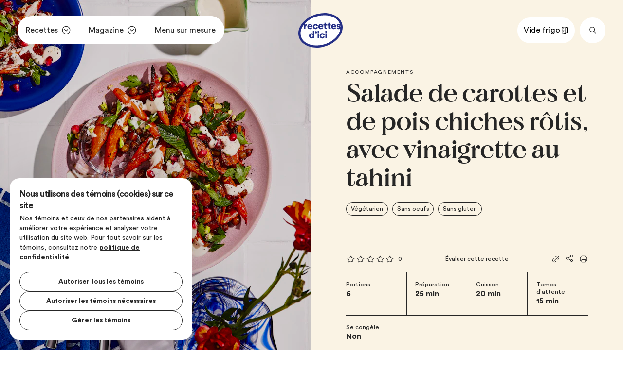

--- FILE ---
content_type: text/html; charset=UTF-8
request_url: https://www.recettesdici.com/fr/recettes/categorie-de-plat/accompagnements/recette/salade-de-carottes-et-de-pois-chiches-rotis-avec-vinaigrette-au-tahini
body_size: 35741
content:
<!doctype html>
<html data-n-head-ssr lang="fr" class="-animations-enabled" data-n-head="%7B%22lang%22:%7B%22ssr%22:%22fr%22%7D,%22class%22:%7B%22ssr%22:%22-animations-enabled%22%7D%7D">
  <head>
    <meta data-n-head="ssr" charset="utf-8"><meta data-n-head="ssr" name="viewport" content="width=device-width,initial-scale=1"><meta data-n-head="ssr" name="format-detection" content="telephone=no"><meta data-n-head="ssr" name="robots" content="follow"><meta data-n-head="ssr" data-hid="og:url" property="og:url" content="https://www.recettesdici.com/fr/recettes/categorie-de-plat/accompagnements/recette/salade-de-carottes-et-de-pois-chiches-rotis-avec-vinaigrette-au-tahini"><meta data-n-head="ssr" data-hid="description" name="description" content="Essayez cette salade de carottes pour faire changement de la laitue! Avec ses pois chiches rôtis et sa vinaigrette au tahini cette recette végétarienne plaira …"><meta data-n-head="ssr" data-hid="og:image" property="og:image" content="https://www.datocms-assets.com/104115/1692663077-31-salade-carottes-0583-final.jpg"><meta data-n-head="ssr" data-hid="og:title" property="og:title" content="Salade de carottes et de pois chiches rôtis, avec vinaigrette au tahini"><meta data-n-head="ssr" data-hid="og:description" property="og:description" content="Essayez cette salade de carottes pour faire changement de la laitue! Avec ses pois chiches rôtis et sa vinaigrette au tahini cette recette végétarienne plaira …"><title>Salade copieuse de carottes et pois chiches rôtis</title><link data-n-head="ssr" rel="icon" type="image/x-icon" href="/favicon.ico"><link data-n-head="ssr" rel="canonical" href="https://www.recettesdici.com/fr/recettes/categorie-de-plat/accompagnements/recette/salade-de-carottes-et-de-pois-chiches-rotis-avec-vinaigrette-au-tahini"><script data-n-head="ssr" data-hid="consent-script">function gtag(){dataLayer.push(arguments)}if(window.dataLayer=window.dataLayer||[],!window.isFlag)if(window.isFlag=!0,null===localStorage.getItem("storedConsentLocale"))gtag("consent","default",{ad_storage:"denied",ad_user_data:"denied",ad_personalization:"denied",analytics_storage:"denied"});else{var consent=JSON.parse(localStorage.getItem("storedConsentLocale")),consentMode={functionality_storage:consent.functionality_storage?"granted":"denied",analytics_storage:consent.analytics_storage?"granted":"denied",personalization_storage:consent.personalization_storage?"granted":"denied",ad_storage:consent.ad_storage?"granted":"denied",ad_user_data:consent.ad_user_data?"granted":"denied",ad_personalization:consent.ad_personalization?"granted":"denied",security_storage:consent.security_storage?"granted":"denied"};gtag("consent","default",consentMode)}</script><script data-n-head="ssr" src="https://www.youtube.com/iframe_api" data-hid="youtube" defer></script><script data-n-head="ssr" src="https://www.tiktok.com/embed.js" data-hid="tiktok" defer></script><script data-n-head="ssr" data-hid="gtm-script">window._gtm_init||(window._gtm_init=1,function(t,e,n,a,i,o){t[n]=1==t[n]||"yes"==e[n]||1==e[n]||1==e.msDoNotTrack||t[i]&&t[i][o]&&t[i][o]()?1:0}(window,navigator,"doNotTrack",0,"external","msTrackingProtectionEnabled"),function(t,e,n,a,i){t[i]={},t._gtm_inject=function(o){if(!t.doNotTrack&&!t[i][o]){t[i][o]=1,t[a]=t[a]||[],t[a].push({"gtm.start":(new Date).getTime(),event:"gtm.js"});var g=e.getElementsByTagName(n)[0],m=e.createElement(n);m.async=!0,m.src="https://www.googletagmanager.com/gtm.js?id="+o,g.parentNode.insertBefore(m,g)}},t._gtm_inject("GTM-MFD82WJR")}(window,document,"script","dataLayer","_gtm_ids"))</script><script data-n-head="ssr" type="application/ld+json">{"@context":"https://schema.org/","@type":"Organization","url":"https://www.recettesdici.com","logo":"https://www.recettesdici.com/icon.png"}</script><script data-n-head="ssr" type="application/ld+json">{"@context":"https://schema.org/","@type":"Organization","url":"https://www.recettesdici.com","logo":"https://www.recettesdici.com/icon.png"}</script><script data-n-head="ssr" type="application/ld+json">{"@context":"https://schema.org/","@type":"Recipe","name":"Salade de carottes et de pois chiches rôtis, avec vinaigrette au tahini","image":["https://www.datocms-assets.com/104115/1692663077-31-salade-carottes-0583-final.jpg"],"datePublished":"2018-03-10","description":"","prepTime":"PT0H25M0S","cookTime":"PT0H20M0S","totalTime":"PT0H45M0S","recipeCategory":"Accompagnements","recipeIngredient":[{"0":"1 3/4 lb de carottes de taille moyenne (environ 9 carottes)","1":"1 boite de conserve de 398 ml (1 2/3 tasse) de pois chiches, rincés, égouttés","2":"2 c. à soupe de beurre, fondu","3":"2 c. à soupe d’huile d’olive","4":"2 c. à soupe de réduction de vinaigre balsamique (ou de mélasse de grenade)","5":"1 c. à thé de graines de cumin","6":"2 c. à soupe de sirop d’érable ","7":"Sel et poivre du moulin"},{"0":"2 c. à soupe de yogourt nature","1":"2 c. à soupe de tahini","2":"2 c. à soupe de sirop d’érable","3":"1 c. à soupe de jus de citron","4":"1/2 c. à thé d’huile de sésame","5":"1 c. à thé de sel","6":"1/8 c. à thé de cumin moulu","7":"Poivre du moulin"},{"0":"1 tasse de feuilles de persil plat fraîches, hachées grossièrement","1":"1/2 tasse de feuilles de menthe fraîches, hachées grossièrement","2":"1/3 tasse d’arilles de grenade","3":"2 c. à soupe de pistaches, hachées grossièrement"}],"recipeInstructions":[{"@type":"HowToStep","text":"Positionner une grille au centre du four. Préchauffer le four à 230 °C (450 °F). Recouvrir une plaque d’une feuille de cuisson en silicone ou de papier parchemin.\n"},{"@type":"HowToStep","text":"Couper les carottes en deux dans le sens de la longueur. Couper en tronçons d’environ 7,5 cm (3 po) de longueur.\n"},{"@type":"HowToStep","text":"Dans un grand bol, mettre tous les ingrédients des carottes et des pois chiches rôtis. Saler et poivrer. Mélanger.\n"},{"@type":"HowToStep","text":"Étaler le contenu du bol sur la plaque. Faire cuire au centre du four pendant 20 minutes ou jusqu’à ce que les carottes soient dorées et tendres, mais encore croquantes (veiller à ne pas laisser trop brunir les pois chiches). Laisser refroidir pendant 15 minutes.\n"},{"@type":"HowToStep","text":"Mettre tous les ingrédients de la vinaigrette dans un petit bol. Ajouter 30 ml (2 c. à soupe) d’eau chaude du robinet. Bien mélanger à l’aide d’une fourchette.\n"},{"@type":"HowToStep","text":"Dans un grand plat de service, étaler les carottes et les pois chiches. Ajouter le persil et la menthe. Arroser de vinaigrette. Parsemer d’arilles de grenade et de pistaches.\n"}],"aggregateRating":{"@type":"AggregateRating","ratingValue":"","ratingCount":""}}</script><link rel="preload" href="/_nuxt/68b137f.js" as="script"><link rel="preload" href="/_nuxt/70b57d0.js" as="script"><link rel="preload" href="/_nuxt/74cee4d.js" as="script"><link rel="preload" href="/_nuxt/f649cde.js" as="script"><link rel="preload" href="/_nuxt/90fec72.js" as="script"><link rel="preload" href="/_nuxt/ff6c09c.js" as="script"><link rel="preload" href="/_nuxt/11993b8.js" as="script"><link rel="preload" href="/_nuxt/bcdc43f.js" as="script"><link rel="preload" href="/_nuxt/02569ee.js" as="script"><link rel="preload" href="/_nuxt/da4bd02.js" as="script"><link rel="preload" href="/_nuxt/c786ed2.js" as="script"><link rel="preload" href="/_nuxt/b7d7449.js" as="script"><style data-vue-ssr-id="1adb391c:0 19795224:0 e37684ae:0 0c617ad9:0 0edec3e2:0 6149f78d:0 33eeabd2:0 7858585e:0 data-v-c261e76a_0 a850faa8:0 c762ef2e:0 32f5f5e6:0 b814d234:0 22862f35:0 30107dfc:0 4a4597c6:0 1e1cab57:0 071209fa:0 01cc3712:0 377b9e10:0 16497d86:0 9cda4948:0 3488aa5e:0 213ed2c1:0 14224e02:0 6455b448:0 19e5f049:0">a,abbr,acronym,address,applet,article,aside,audio,b,big,blockquote,body,canvas,caption,center,cite,code,dd,del,details,dfn,div,dl,dt,em,embed,fieldset,figcaption,figure,footer,form,h1,h2,h3,h4,h5,h6,header,hgroup,html,i,iframe,img,ins,kbd,label,legend,li,mark,menu,nav,object,ol,output,p,pre,q,ruby,s,samp,section,small,span,strike,strong,sub,summary,sup,table,tbody,td,tfoot,th,thead,time,tr,tt,u,ul,var,video{border:0;font-size:100%;font:inherit;margin:0;padding:0;vertical-align:baseline}article,aside,details,figcaption,figure,footer,header,hgroup,menu,nav,section{display:block}body{line-height:1}ol,ul{list-style:none}blockquote,q{quotes:none}blockquote:after,blockquote:before,q:after,q:before{content:"";content:none}table{border-collapse:collapse;border-spacing:0}a{-webkit-text-decoration:none;text-decoration:none}a,button{color:inherit}button{background:0 0;border:none;cursor:pointer;margin:0;padding:0}*{box-sizing:border-box}img{display:block;width:100%}@media print{@page{size:portrait}.app-consent-manager,.image,.modules-comments,.modules-recipe-suggestions,.tags,.ui-recipe-socials,footer,header,nav{display:none!important}.image{height:auto!important;position:relative!important;top:0;width:50%}.image img,.image picture{display:none}.ui-recipe-intro{margin-top:40px!important;min-height:inherit!important;padding:0!important}.ui-recipe-intro .caption{font-size:12px!important}.ui-recipe-intro .t-h2{font-size:32px!important;margin-bottom:10px!important}.ui-recipe-intro .details{grid-template-rows:repeat(2,auto)!important}.ui-recipe-intro .details .btn-secondary{font-size:13px!important}.recipe-details,.ui-headers-recipe-container{display:block!important;width:100%!important}.body-3{font-size:20px!important}.t-h3{font-size:24px!important}.body-2,.button,.ui-headers-recipe{font-size:16px!important}.ui-recipe-steps{min-height:auto!important;padding:0!important;width:100%!important}.ui-recipe-steps .content{border-top:none!important}.ui-recipe-steps .content .listing{margin-top:0!important}.form-group{font-size:12px!important;margin:5px!important;padding:5px!important}.form-group input[type=checkbox]{border-radius:5px!important;height:20px!important;width:20px!important}.form-group input[type=checkbox]:checked+label span.check{opacity:1!important;-webkit-text-decoration:none!important;text-decoration:none!important}.ui-recipe-ingredients{display:none!important;height:auto!important;position:relative!important;top:0!important;transform:none!important}.ui-recipe-ingredients .ui-recipe-metric-toggler{display:none!important}.ui-recipe-ingredients-print{display:block!important;left:0!important;padding:0!important;position:relative!important;width:100%!important}.ui-recipe-ingredients-print .content{border-top:none!important}.ui-recipe-ingredients-print .content .t-h3{font-family:"Brick Display Pro",sans-serif!important}.ui-recipe-ingredients-print .form-group{font-size:10px!important;margin:2px!important;padding:2px!important}.ui-recipe-suggestions{padding:0!important}.ui-recipe-suggestions .t-h3{font-size:16px!important}.ui-recipe-suggestions .body-2{font-size:13px!important}}@font-face{font-display:swap;font-family:"Circular Std";font-style:normal;font-weight:700;src:url(/_nuxt/fonts/CircularStd-Bold.73fcfbd.woff) format("woff")}@font-face{font-display:swap;font-family:"Circular Std";font-style:italic;font-weight:700;src:url(/_nuxt/fonts/CircularStd-BoldItalic.844f7f5.woff) format("woff")}@font-face{font-display:swap;font-family:"Circular Std";font-style:normal;font-weight:400;src:url(/_nuxt/fonts/CircularStd-Book.13bcd11.woff) format("woff")}@font-face{font-display:swap;font-family:"Circular Std";font-style:italic;font-weight:400;src:url(/_nuxt/fonts/CircularStd-BookItalic.f05d410.woff) format("woff")}@font-face{font-display:swap;font-family:"Brick Display Pro";font-style:normal;font-weight:400;src:url(/_nuxt/fonts/subset-BrickDisplayPro-Regular.0656b8a.woff) format("woff"),url(/_nuxt/fonts/subset-BrickDisplayPro-Regular.09bfa45.woff2) format("woff2")}.f-circular{font-family:"Circular Std",sans-serif}.f-brick{font-family:"Brick Display Pro",sans-serif}::-moz-selection{background-color:#000;color:#fff}::selection{background-color:#000;color:#fff}*,body,footer,header,main{font-family:"Circular Std",sans-serif;font-size:16px;font-weight:400;line-height:1.4}@media screen and (min-width:640px){*,body,footer,header,main{font-size:16px}}@media screen and (min-width:1280px){*,body,footer,header,main{font-size:max(16px,1.11111vw)}}.t-h1,h1{font-size:6.9444444444vw;letter-spacing:-2%;line-height:110%}.t-h2,h2{font-size:4.1666666667vw;letter-spacing:-.0833333333vw;line-height:110%}.t-h3,h3{font-size:2.7777777778vw;font-weight:450;letter-spacing:-.0555555556vw;line-height:110%}.t-h4,h4{font-size:2.0833333333vw;line-height:110%}.t-h5,h5{font-size:1.3888888889vw;line-height:110%}.button{font-size:1.1111111111vw;line-height:125%}.btn-secondary{font-size:.9722222222vw;line-height:125%}.body-2{font-size:1.1111111111vw}.body-2,.body-3{line-height:140%}.body-3{font-size:.9722222222vw}.body-4{font-size:.8680555556vw;line-height:140%}.caption{font-size:.8333333333vw;letter-spacing:.1rem;line-height:140%}.caption-small{font-size:.6944444444vw;line-height:140%}.toggler{font-size:.8333333333vw;font-weight:450;line-height:140%}em,i{font-style:italic}.bold,b,strong{font-weight:700}@media(max-width:834px){.button{font-size:4.2666666667vw;line-height:125%}.btn-secondary{font-size:3.7333333333vw;line-height:125%}.t-h1,h1{font-size:12.8vw;letter-spacing:-2%;line-height:110%}.t-h2,h2{font-size:10.6666666667vw;letter-spacing:-.0833333333vw;line-height:110%}.t-h3,h3{font-size:8.5333333333vw;font-weight:450;letter-spacing:-.2133333333vw;line-height:110%}.t-h4,h4{font-size:6.4vw;line-height:110%}.t-h5,h5{font-size:4.8vw;line-height:110%}.body-2{font-size:4.2666666667vw}.body-2,.body-3{line-height:140%}.body-3{font-size:3.7333333333vw}.body-4{font-size:3.3333333333vw;line-height:140%}.caption{font-size:3.2vw;letter-spacing:.1rem;line-height:140%}}.sr-only{height:1px;margin:-1px;overflow:hidden;padding:0;position:absolute;width:1px;clip:rect(0,0,0,0);border-width:0;white-space:nowrap}.y-fade{opacity:0;will-change:transform}.-in-viewport .y-fade,.y-fade.-in-viewport{opacity:1;transform:translateY(0) translateZ(0);transition:opacity 1s cubic-bezier(.4,0,0,1) 0s,transform 1s cubic-bezier(.4,0,0,1) 0s}@media(prefers-reduced-motion:reduce){.-in-viewport .y-fade,.y-fade.-in-viewport{transition:none}}.o-fade{opacity:0;transition:opacity .7s cubic-bezier(.75,0,.25,1) 1.15s;will-change:opacity}@media(prefers-reduced-motion:reduce){.o-fade{transition:none}}.-show .o-fade{opacity:1}.r-mask picture img{clip-path:polygon(0 0,100% 0,100% 0,0 0);transition:clip-path 1s cubic-bezier(.645,.045,.355,1) .75s;will-change:clip-path}@media(prefers-reduced-motion:reduce){.r-mask picture img{transition:none}}.-in-viewport .r-mask picture img,.-show .r-mask picture img{clip-path:polygon(0 0,100% 0,100% 100%,0 100%)}@keyframes bounce{0%{transform:translateY(0)}50%{transform:translateY(1.3888888889vw)}to{transform:translateY(0)}}@keyframes pulse{0%{transform:scale(1)}50%{border-width:.2777777778vw;opacity:.1;transform:scale(1.4)}to{transform:scale(1)}}.tags{display:flex;flex-wrap:wrap;list-style:none;margin-top:20px}.tags li{margin-right:.6944444444vw}.tags li .link{border:1px solid;border-radius:60px;display:inline-block;line-height:100%;padding:.4861111111vw .6944444444vw}@media(max-width:834px){.tags{margin-top:2.6666666667vw}.tags li{margin-right:2.6666666667vw}.tags li .link{padding:1.8666666667vw 2.6666666667vw}}.form-group{align-items:flex-start;display:flex;margin-bottom:.6944444444vw}.form-group input[type=checkbox]{align-self:flex-start;-webkit-appearance:none;-moz-appearance:none;appearance:none;background-color:transparent;border:.1388888889vw solid;border-radius:.2777777778vw;color:#fff;cursor:pointer;flex-shrink:0;height:1.3888888889vw;margin:0 .6944444444vw 0 0;max-height:20px;max-width:20px;position:relative;width:1.3888888889vw}.form-group input[type=checkbox]:after{background:url(/_nuxt/a39e3a3023af5489079bca2daa6df545.svg) 50% no-repeat;content:"";height:100%;left:50%;opacity:0;position:absolute;text-align:center;top:50%;transform:translate(-50%,-50%);transform-origin:center center;width:100%;will-change:transform}.form-group input[type=checkbox]:checked{background-color:#fff;border-color:#fff}.form-group input[type=checkbox]:checked:after{opacity:1}.form-group input[type=checkbox]:checked+label span.check{opacity:.4;-webkit-text-decoration:line-through;text-decoration:line-through}.form-group label{align-self:center}.form-group label span:first-child{margin-right:1.3888888889vw}.form-group label span:last-child{margin-top:0}@media(max-width:834px){.form-group{margin-bottom:2.6666666667vw}.form-group input[type=checkbox]{border:.5333333333vw solid;border-radius:1.0666666667vw;height:5.3333333333vw;margin:0 2.6666666667vw 0 0;width:5.3333333333vw}.form-group label span:first-child{margin-right:5.3333333333vw}}@media(min-width:1920px){.form-group input[type=checkbox]{border-radius:.25vw;height:1.25vw;max-height:none;max-width:none;width:1.25vw}}.form-field input,.form-field textarea{color:#fff}.form-field input::-moz-placeholder,.form-field textarea::-moz-placeholder{color:hsla(0,0%,100%,.4)}.form-field input::placeholder,.form-field textarea::placeholder{color:hsla(0,0%,100%,.4)}.form-field input{background:0 0;border:solid hsla(0,0%,100%,.4);border-width:0 0 1px;box-shadow:none;padding-bottom:20px;width:100%}.form-field textarea{background:0 0;border:1px solid hsla(41,69%,94%,.4);border-radius:10px;max-height:11.1111111111vw;padding:20px;width:100%}@media(max-width:834px){.form-field input{border-radius:0}.form-field textarea{max-height:42.6666666667vw;padding:5.3333333333vw}}.wysiwyg .t-h2,.wysiwyg h2{font-size:2.0833333333vw;line-height:110%;margin-bottom:4.1666666667vw}.wysiwyg .t-h3,.wysiwyg h3{font-size:1.3888888889vw;font-weight:700;letter-spacing:normal;line-height:110%;margin:1.3888888889vw 0}.wysiwyg .t-h4,.wysiwyg h4{margin-bottom:4.1666666667vw}.wysiwyg p{margin-bottom:1.3888888889vw}.wysiwyg blockquote+h2,.wysiwyg p+h2,.wysiwyg p+h4{margin-top:4.1666666667vw}.wysiwyg ol li,.wysiwyg ul li{margin-bottom:1.3888888889vw}@media(max-width:834px){.wysiwyg .t-h2,.wysiwyg h2{font-size:8vw;margin-bottom:16vw}.wysiwyg .t-h3,.wysiwyg h3{font-size:5.3333333333vw;margin:5.3333333333vw 0}.wysiwyg .t-h4,.wysiwyg h4{margin-bottom:16vw}.wysiwyg p{margin-bottom:5.3333333333vw}.wysiwyg blockquote+h2,.wysiwyg p+h2,.wysiwyg p+h4{margin-top:16vw}.wysiwyg ol li,.wysiwyg ul li{margin-bottom:5.3333333333vw}}.wrapper{max-width:1920px;padding-left:2.7777777778vw;padding-right:2.7777777778vw;width:100%}@media(max-width:834px){.wrapper{padding-left:5.3333333333vw;padding-right:5.3333333333vw}}@media(min-width:1920px){.wrapper{max-width:100%;padding-left:26.6666666667px;padding-left:160px;padding-right:26.6666666667px;padding-right:160px}}.wrapper-left{max-width:1920px;padding-left:2.7777777778vw;padding-right:0;width:100%}@media(max-width:834px){.wrapper-left{padding-left:5.3333333333vw}}@media(min-width:1920px){.wrapper-left{max-width:100%;padding-left:26.6666666667px;padding-left:160px;padding-right:0}}@media(max-width:834px){.page-recettes-index.page-index .header,.pages-moments-index.page-index .header,.pages-preferences-alimentaires-index.page-index .header,.pages-produits-laitiers-index.page-index .header,.pages-recettes-categorie-de-plat.page-index .header,.pages-recettes-methodes-de-cuisson-index.page-index .header,.pages-recettes-proteines-index.page-index .header,.pages-recettes-specifications-index.page-index .header{padding:62.1333333333vw 0 32vw}.page-recettes-index.page-index .header .content,.pages-moments-index.page-index .header .content,.pages-preferences-alimentaires-index.page-index .header .content,.pages-produits-laitiers-index.page-index .header .content,.pages-recettes-categorie-de-plat.page-index .header .content,.pages-recettes-methodes-de-cuisson-index.page-index .header .content,.pages-recettes-proteines-index.page-index .header .content,.pages-recettes-specifications-index.page-index .header .content{max-width:207.6666666667vw}.page-recettes-index.page-index .header .content .title,.pages-moments-index.page-index .header .content .title,.pages-preferences-alimentaires-index.page-index .header .content .title,.pages-produits-laitiers-index.page-index .header .content .title,.pages-recettes-categorie-de-plat.page-index .header .content .title,.pages-recettes-methodes-de-cuisson-index.page-index .header .content .title,.pages-recettes-proteines-index.page-index .header .content .title,.pages-recettes-specifications-index.page-index .header .content .title{margin-top:5.3333333333vw}.page-recettes-index.page-index .grid,.pages-moments-index.page-index .grid,.pages-preferences-alimentaires-index.page-index .grid,.pages-produits-laitiers-index.page-index .grid,.pages-recettes-categorie-de-plat.page-index .grid,.pages-recettes-methodes-de-cuisson-index.page-index .grid,.pages-recettes-proteines-index.page-index .grid,.pages-recettes-specifications-index.page-index .grid{display:grid;grid-gap:5.3333333333vw;grid-template-columns:repeat(2,1fr);padding-bottom:16vw;padding-top:16vw}.page-recettes-index.page-details-index .content-container .wrapper.--noModules,.page-themes-details.page-details-index .content-container .wrapper.--noModules,.pages-recettes-categorie-de-plat-slug.page-details-index .content-container .wrapper.--noModules,.pages-recettes-specifications-slug.page-details-index .content-container .wrapper.--noModules,.ui-filters-details.page-details-index .content-container .wrapper.--noModules{border-radius:20px 20px 0 0}.page-recettes-index.page-details-index .content-container .wrapper.--noModules .ui-module-header,.page-themes-details.page-details-index .content-container .wrapper.--noModules .ui-module-header,.pages-recettes-categorie-de-plat-slug.page-details-index .content-container .wrapper.--noModules .ui-module-header,.pages-recettes-specifications-slug.page-details-index .content-container .wrapper.--noModules .ui-module-header,.ui-filters-details.page-details-index .content-container .wrapper.--noModules .ui-module-header{padding-bottom:5.3333333333vw;padding-top:5.3333333333vw}.page-recettes-index.page-details-index .content-container .wrapper.--hasModules,.page-themes-details.page-details-index .content-container .wrapper.--hasModules,.pages-recettes-categorie-de-plat-slug.page-details-index .content-container .wrapper.--hasModules,.pages-recettes-specifications-slug.page-details-index .content-container .wrapper.--hasModules,.ui-filters-details.page-details-index .content-container .wrapper.--hasModules{border-radius:0}.page-recettes-index.page-details-index .content-container .wrapper.--hasModules .ui-module-header,.page-themes-details.page-details-index .content-container .wrapper.--hasModules .ui-module-header,.pages-recettes-categorie-de-plat-slug.page-details-index .content-container .wrapper.--hasModules .ui-module-header,.pages-recettes-specifications-slug.page-details-index .content-container .wrapper.--hasModules .ui-module-header,.ui-filters-details.page-details-index .content-container .wrapper.--hasModules .ui-module-header{padding-bottom:5.3333333333vw;padding-top:5.3333333333vw}.page-recettes-index.page-details-index .content-container .grid-2,.page-themes-details.page-details-index .content-container .grid-2,.pages-recettes-categorie-de-plat-slug.page-details-index .content-container .grid-2,.pages-recettes-specifications-slug.page-details-index .content-container .grid-2,.ui-filters-details.page-details-index .content-container .grid-2{display:grid;grid-gap:5.3333333333vw;gap:5.3333333333vw;grid-template-columns:1fr;padding-bottom:5.3333333333vw}.page-recettes-index.page-details-index .content-container .grid,.page-themes-details.page-details-index .content-container .grid,.pages-recettes-categorie-de-plat-slug.page-details-index .content-container .grid,.pages-recettes-specifications-slug.page-details-index .content-container .grid,.ui-filters-details.page-details-index .content-container .grid{display:grid;grid-gap:5.3333333333vw;gap:5.3333333333vw;grid-template-columns:1fr;padding-bottom:16vw}}*,:after,:before{box-sizing:border-box;margin:0}@font-face{font-family:swiper-icons;font-style:normal;font-weight:400;src:url("data:application/font-woff;charset=utf-8;base64, [base64]//wADZ2x5ZgAAAywAAADMAAAD2MHtryVoZWFkAAABbAAAADAAAAA2E2+eoWhoZWEAAAGcAAAAHwAAACQC9gDzaG10eAAAAigAAAAZAAAArgJkABFsb2NhAAAC0AAAAFoAAABaFQAUGG1heHAAAAG8AAAAHwAAACAAcABAbmFtZQAAA/gAAAE5AAACXvFdBwlwb3N0AAAFNAAAAGIAAACE5s74hXjaY2BkYGAAYpf5Hu/j+W2+MnAzMYDAzaX6QjD6/4//Bxj5GA8AuRwMYGkAPywL13jaY2BkYGA88P8Agx4j+/8fQDYfA1AEBWgDAIB2BOoAeNpjYGRgYNBh4GdgYgABEMnIABJzYNADCQAACWgAsQB42mNgYfzCOIGBlYGB0YcxjYGBwR1Kf2WQZGhhYGBiYGVmgAFGBiQQkOaawtDAoMBQxXjg/wEGPcYDDA4wNUA2CCgwsAAAO4EL6gAAeNpj2M0gyAACqxgGNWBkZ2D4/wMA+xkDdgAAAHjaY2BgYGaAYBkGRgYQiAHyGMF8FgYHIM3DwMHABGQrMOgyWDLEM1T9/w8UBfEMgLzE////P/5//f/V/xv+r4eaAAeMbAxwIUYmIMHEgKYAYjUcsDAwsLKxc3BycfPw8jEQA/[base64]/uznmfPFBNODM2K7MTQ45YEAZqGP81AmGGcF3iPqOop0r1SPTaTbVkfUe4HXj97wYE+yNwWYxwWu4v1ugWHgo3S1XdZEVqWM7ET0cfnLGxWfkgR42o2PvWrDMBSFj/IHLaF0zKjRgdiVMwScNRAoWUoH78Y2icB/yIY09An6AH2Bdu/UB+yxopYshQiEvnvu0dURgDt8QeC8PDw7Fpji3fEA4z/PEJ6YOB5hKh4dj3EvXhxPqH/SKUY3rJ7srZ4FZnh1PMAtPhwP6fl2PMJMPDgeQ4rY8YT6Gzao0eAEA409DuggmTnFnOcSCiEiLMgxCiTI6Cq5DZUd3Qmp10vO0LaLTd2cjN4fOumlc7lUYbSQcZFkutRG7g6JKZKy0RmdLY680CDnEJ+UMkpFFe1RN7nxdVpXrC4aTtnaurOnYercZg2YVmLN/d/gczfEimrE/fs/bOuq29Zmn8tloORaXgZgGa78yO9/cnXm2BpaGvq25Dv9S4E9+5SIc9PqupJKhYFSSl47+Qcr1mYNAAAAeNptw0cKwkAAAMDZJA8Q7OUJvkLsPfZ6zFVERPy8qHh2YER+3i/BP83vIBLLySsoKimrqKqpa2hp6+jq6RsYGhmbmJqZSy0sraxtbO3sHRydnEMU4uR6yx7JJXveP7WrDycAAAAAAAH//wACeNpjYGRgYOABYhkgZgJCZgZNBkYGLQZtIJsFLMYAAAw3ALgAeNolizEKgDAQBCchRbC2sFER0YD6qVQiBCv/H9ezGI6Z5XBAw8CBK/m5iQQVauVbXLnOrMZv2oLdKFa8Pjuru2hJzGabmOSLzNMzvutpB3N42mNgZGBg4GKQYzBhYMxJLMlj4GBgAYow/P/PAJJhLM6sSoWKfWCAAwDAjgbRAAB42mNgYGBkAIIbCZo5IPrmUn0hGA0AO8EFTQAA")}:root{--swiper-theme-color:#007aff}.swiper{list-style:none;margin-left:auto;margin-right:auto;overflow:hidden;padding:0;position:relative;z-index:1}.swiper-vertical>.swiper-wrapper{flex-direction:column}.swiper-wrapper{box-sizing:content-box;display:flex;height:100%;position:relative;transition-property:transform;width:100%;z-index:1}.swiper-android .swiper-slide,.swiper-wrapper{transform:translateZ(0)}.swiper-pointer-events{touch-action:pan-y}.swiper-pointer-events.swiper-vertical{touch-action:pan-x}.swiper-slide{flex-shrink:0;height:100%;position:relative;transition-property:transform;width:100%}.swiper-slide-invisible-blank{visibility:hidden}.swiper-autoheight,.swiper-autoheight .swiper-slide{height:auto}.swiper-autoheight .swiper-wrapper{align-items:flex-start;transition-property:transform,height}.swiper-backface-hidden .swiper-slide{backface-visibility:hidden;transform:translateZ(0)}.swiper-3d,.swiper-3d.swiper-css-mode .swiper-wrapper{perspective:1200px}.swiper-3d .swiper-cube-shadow,.swiper-3d .swiper-slide,.swiper-3d .swiper-slide-shadow,.swiper-3d .swiper-slide-shadow-bottom,.swiper-3d .swiper-slide-shadow-left,.swiper-3d .swiper-slide-shadow-right,.swiper-3d .swiper-slide-shadow-top,.swiper-3d .swiper-wrapper{transform-style:preserve-3d}.swiper-3d .swiper-slide-shadow,.swiper-3d .swiper-slide-shadow-bottom,.swiper-3d .swiper-slide-shadow-left,.swiper-3d .swiper-slide-shadow-right,.swiper-3d .swiper-slide-shadow-top{height:100%;left:0;pointer-events:none;position:absolute;top:0;width:100%;z-index:10}.swiper-3d .swiper-slide-shadow{background:rgba(0,0,0,.15)}.swiper-3d .swiper-slide-shadow-left{background-image:linear-gradient(270deg,rgba(0,0,0,.5),transparent)}.swiper-3d .swiper-slide-shadow-right{background-image:linear-gradient(90deg,rgba(0,0,0,.5),transparent)}.swiper-3d .swiper-slide-shadow-top{background-image:linear-gradient(0deg,rgba(0,0,0,.5),transparent)}.swiper-3d .swiper-slide-shadow-bottom{background-image:linear-gradient(180deg,rgba(0,0,0,.5),transparent)}.swiper-css-mode>.swiper-wrapper{overflow:auto;scrollbar-width:none;-ms-overflow-style:none}.swiper-css-mode>.swiper-wrapper::-webkit-scrollbar{display:none}.swiper-css-mode>.swiper-wrapper>.swiper-slide{scroll-snap-align:start start}.swiper-horizontal.swiper-css-mode>.swiper-wrapper{scroll-snap-type:x mandatory}.swiper-vertical.swiper-css-mode>.swiper-wrapper{scroll-snap-type:y mandatory}.swiper-centered>.swiper-wrapper:before{content:"";flex-shrink:0;order:9999}.swiper-centered.swiper-horizontal>.swiper-wrapper>.swiper-slide:first-child{margin-left:var(--swiper-centered-offset-before)}.swiper-centered.swiper-horizontal>.swiper-wrapper:before{height:100%;min-height:1px;width:var(--swiper-centered-offset-after)}.swiper-centered.swiper-vertical>.swiper-wrapper>.swiper-slide:first-child{margin-top:var(--swiper-centered-offset-before)}.swiper-centered.swiper-vertical>.swiper-wrapper:before{height:var(--swiper-centered-offset-after);min-width:1px;width:100%}.swiper-centered>.swiper-wrapper>.swiper-slide{scroll-snap-align:center center;scroll-snap-stop:always}.page-transition[data-v-56cb71cc]{background-color:#252f86;border-bottom-left-radius:50%;border-bottom-right-radius:50%;height:100%;left:0;position:fixed;top:0;transform:translateY(-110%) translateZ(0) scale(1.2,1.1);transition:transform 1s cubic-bezier(.32,.94,.6,1);width:100%;z-index:30}@media(prefers-reduced-motion:reduce){.page-transition[data-v-56cb71cc]{transition:none}}.page-transition[data-v-56cb71cc]:before{background-color:#faf3e4;border-bottom-left-radius:50%;border-bottom-right-radius:50%;content:"";display:block;height:100%;left:0;position:absolute;top:0;transform:translateY(-110%) translateZ(0);transition:transform 1s cubic-bezier(.32,.94,.6,1) .2s;width:100%}@media(prefers-reduced-motion:reduce){.page-transition[data-v-56cb71cc]:before{transition:none}}.page-transition.-hiddenVisually[data-v-56cb71cc]{visibility:hidden}.page-transition.-enter[data-v-56cb71cc]{transform:translateY(0) translateZ(0) scale(2.5,1.1)}.page-transition.-enter[data-v-56cb71cc]:before{transform:translateY(0) translateZ(0)}.page-transition.-leave[data-v-56cb71cc]{transform:translateY(110%) translateZ(0) scale(1.2,1.1)}html{font-family:"Circular Std",sans-serif;height:-webkit-fill-available;min-height:100vh;width:100%}html.-no-scroll{overflow:hidden}@media only screen and (max-width:1024px){html.-no-scroll body::-webkit-scrollbar{width:0}}html.-ui-light{--colorTheme:$color-beige-pale}body{color:#000;min-height:100vh;min-height:-webkit-fill-available;position:relative;-webkit-overflow-scrolling:touch;overflow-y:scroll;-webkit-font-smoothing:antialiased;-moz-osx-font-smoothing:grayscale;font-family:Inter,Arial,sans-serif}body::-webkit-scrollbar{width:12px}body::-webkit-scrollbar-track{background-color:#eee}body::-webkit-scrollbar-thumb{background-color:#000;border:3px solid #eee;border-radius:20px}.-noFooter #footer{display:none}.page{min-height:100%;min-height:-webkit-fill-available}.page-enter-active,.page-leave-active{transition:opacity .4s ease-out}@media(prefers-reduced-motion:reduce){.page-enter-active,.page-leave-active{transition:none}}.page-enter,.page-leave-to{opacity:0}.-hidden{display:none!important}.menu{transform:translateY(0);transition:transform .8s cubic-bezier(.32,.94,.6,1)}.menu.-is-loading,.menu.-is-sticky{transform:translateY(-100%)}.menu.-is-sticky{padding:.6944444444vw 2.7777777778vw!important}.menu.-is-sticky-scroll-back{transform:translateY(0)}.overlay{background:rgba(38,38,38,.4);height:100vh;left:0;opacity:0;pointer-events:none;position:fixed;top:0;transition:opacity .6s cubic-bezier(.32,.94,.6,1);width:100vw;z-index:1}.overlay.-show{opacity:1;z-index:3}.app-search{left:0;position:fixed;top:0;transform:translateY(-100%);transition:transform .3s cubic-bezier(.32,.94,.6,1);width:100%}.app-search--btnContainer{position:absolute;right:2.7777777778vw;top:2.7777777778vw}.app-search--container{background:#faf3e4;border-radius:0 0 60px 60px;min-height:27.7777777778vw;padding:8.3333333333vw 18.9583333333vw}.app-search--container .search-field{align-items:center;border:solid #262626;border-width:0 0 1px;grid-column-gap:20px;-moz-column-gap:20px;column-gap:20px;display:grid;grid-template-columns:1fr auto auto}.app-search--container .search-field.-empty{grid-template-columns:1fr auto}.app-search--container .search-field.-haveResults{grid-template-columns:1fr auto auto auto}.app-search--container .search-field input{background:0 0;border:none;padding-bottom:20px;width:100%}.app-search--container .search-field input:focus{outline:0}.app-search--container .search-field input::-moz-placeholder{opacity:.3}.app-search--container .search-field input::placeholder{opacity:.3}.app-search--container .search-field .button-reset .ui-svg{color:#262626;height:1.3888888889vw;width:1.3888888889vw}.app-search--container .btn-search,.app-search--container .button-reset,.app-search--container .txt-results{margin-bottom:20px}.app-search--container .tags--container{margin-top:2.7777777778vw}.app-search--container .tags--container .tags{gap:.6944444444vw}.app-search--container .tags--container .tags li{margin-right:0}.app-search--container .results{grid-column-gap:2.7777777778vw;-moz-column-gap:2.7777777778vw;column-gap:2.7777777778vw;display:grid;grid-auto-flow:row;grid-template-columns:repeat(2,minmax(0,1fr));margin-top:2.7777777778vw;grid-row-gap:20px;row-gap:20px}.app-search--container .results .result{color:rgba(38,38,38,.4)}.app-search--container .results .highlight{color:#262626}.app-search--container .button-results{margin-top:2.7777777778vw}.app-search--container .search-recent-label{display:block;font-weight:700;margin-top:2.7777777778vw}.app-search.-is-open{transform:translateY(0)}.app-search.-transitionPanel{transform:translateY(-100%)}@media(max-width:834px){.app-search--container{border-radius:0 0 10px 10px;min-height:106.6666666667vw;padding:32vw 5.3333333333vw}.app-search--container .search-field{align-items:center;-moz-column-gap:5.3333333333vw;column-gap:5.3333333333vw}.app-search--container .search-field input{padding-bottom:2.6666666667vw}.app-search--container .search-field .button-reset .ui-svg{height:5.3333333333vw;width:5.3333333333vw}.app-search--container .btn-search,.app-search--container .button-reset,.app-search--container .txt-results{margin-bottom:0}.app-search .results{-moz-column-gap:5.3333333333vw;column-gap:5.3333333333vw;grid-template-columns:1fr;row-gap:5.3333333333vw}.app-search .button-results,.app-search .results,.app-search .search-recent-label{margin-top:5.3333333333vw}.app-search .tags{row-gap:2.6666666667vw}}.ft-modal{height:100%;left:0;position:fixed;top:0;visibility:hidden;width:100%;z-index:20}.ft-modal.-active{visibility:visible}.ft-modal.-active .bg{opacity:.5}.ft-modal .bg{background-color:#262626;cursor:pointer;height:100%;left:0;opacity:0;position:absolute;top:0;transition:opacity .4s cubic-bezier(.32,.94,.6,1) .4s;width:100%;z-index:-1}.ui-svg{display:block}.ui-svg.-arrow{height:2.5vw;width:2.5vw}header{align-items:center;display:grid;grid-template-columns:1.1fr .5fr 1fr;padding:2.0833333333vw 2.7777777778vw;position:fixed;top:0;width:100%;z-index:10}@media(max-width:834px){header{grid-template-columns:1fr 1fr 1fr}}header .ui-menu-desktop{justify-self:start}header .ui-menu-logo{height:16vw;justify-self:center;width:20.2666666667vw}@media(min-width:834px){header .ui-menu-logo{height:5.5555555556vw;width:7.0833333333vw}}header .ui-menu-logo svg{height:100%;width:100%}header .ui-menu-btnContainer{-moz-column-gap:.6944444444vw;column-gap:.6944444444vw;display:flex;justify-self:flex-end}header .ui-menu-btnContainer .ui-button-icon{color:#262626}header .ui-menu-btnContainer .ui-button-icon:hover{color:#fff}header .vue-skip-to a{margin-right:0!important}header a:not(.lang-switcher){margin-right:10px}header::v-deep .vue-skip-to{background:0 0;border:none}header::v-deep .vue-skip-to__link{background-color:#000;color:#fff}header .a11y-btn{margin-left:auto}@media(max-width:834px){header .ui-menu-btnContainer{-moz-column-gap:2.6666666667vw;column-gap:2.6666666667vw}header a:not(.lang-switcher){margin-right:2.6666666667vw}}@media(min-width:1920px){header .ui-menu-btnContainer{-moz-column-gap:13.3333333333px;column-gap:13.3333333333px}header a:not(.lang-switcher){margin-right:13.3333333333px}}.-menuDark header .ui-menu-desktop{background:#262626}.-menuDark header .ui-menu-desktop .ui-button-icon,.-menuDark header .ui-menu-desktop button{color:#fff}.-menuDark header .ui-menu-desktop .ui-button-icon:hover,.-menuDark header .ui-menu-desktop button:hover{background:#fff;color:#262626}.-menuDark header .ui-button-internal.inverted{background:#262626;border-color:#262626;color:#fff}.-menuDark header .ui-button-internal.inverted:hover{background:#fff;border-color:#fff;color:#262626}.-menuDark header .ui-menu-btnContainer .ui-button-icon{background:#262626;color:#fff}.vue-skip-to *{padding:0;margin:0;box-sizing:border-box}.vue-skip-to{position:fixed;width:1px;height:1px;padding:0;margin:-1px;overflow:hidden;clip:rect(0,0,0,0);white-space:nowrap;border-width:0}.vue-skip-to.focused,.vue-skip-to:hover{left:0;top:0;clip:auto;height:auto;width:auto;background-color:#fff;border:2px solid #333}.vue-skip-to__nav-list{list-style-type:none}.vue-skip-to__link,.vue-skip-to__nav>span{display:block;padding:8px 16px;color:#333;font-size:18px}.vue-skip-to__nav>span{border-bottom:2px solid #333;font-weight:700}.vue-skip-to__link{text-decoration:none}.vue-skip-to__link:focus{outline:0;background-color:#333;color:#f2f2f2}.ui-menu-desktop{background:#fff;border-radius:60px;display:flex;gap:1.3888888889vw;width:-moz-fit-content;width:fit-content}.ui-menu-desktop button{align-items:center;border-radius:60px;color:#262626;cursor:pointer;display:flex;padding:1.3888888889vw;transition:background .3s cubic-bezier(.32,.94,.6,1);z-index:2}.ui-menu-desktop button .ui-svg{margin-left:.5555555556vw;transition:transform .3s cubic-bezier(.32,.94,.6,1)}.ui-menu-desktop button.-active,.ui-menu-desktop button:hover{background:#262626;color:#fff}.ui-menu-desktop button.-active .ui-svg,.ui-menu-desktop button:hover .ui-svg{transform:rotate(180deg)}.ui-menu-desktop .ui-button-internal{margin-right:0}.ui-menu-desktop .ui-button-internal svg{display:none}.ui-menu-desktop .ui-button-articles{align-items:center;display:flex}.ui-menu-desktop .ui-button-articles .ui-button-icon{height:1.3888888889vw;margin-left:.6944444444vw;width:1.3888888889vw}.ui-menu-desktop .ui-button-articles .ui-button-icon .-icon{height:.9722222222vw;width:.9722222222vw}.ui-menu-desktop .menuPanel{background:#fff;border-radius:0 0 10px 10px;display:grid;grid-gap:2.7777777778vw;gap:2.7777777778vw;grid-template-columns:auto 1fr;justify-content:space-between;left:0;padding-bottom:2.7777777778vw;padding-top:11.1111111111vw;position:absolute;top:0;transform:translateY(-100%);transition:transform .8s cubic-bezier(.32,.94,.6,1);width:100%;z-index:-1}.ui-menu-desktop .menuPanel.-active{transform:translateY(0)}.ui-menu-desktop .menuPanel .panel{display:flex;flex-direction:column;justify-content:space-between}.ui-menu-desktop .menuPanel .caption{display:block;margin-bottom:1.3888888889vw;text-transform:uppercase}.ui-menu-desktop .menuPanel .featured{display:grid;grid-gap:2.7777777778vw;gap:2.7777777778vw;grid-template-columns:repeat(3,1fr)}.ui-fragments-link{align-items:center;display:inline-flex;position:relative}.ui-fragments-link:after{background:#262626;bottom:0;content:"";display:block;height:2px;left:0;position:absolute;transform:scaleX(0);transform-origin:left center;transition:transform .3s cubic-bezier(.32,.94,.6,1);width:100%}.ui-fragments-link:hover:after{transform:scaleX(1)}.ui-fragments-link .ui-svg{height:.9027777778vw;margin-left:.6944444444vw;position:relative;top:.0694444444vw;width:.9027777778vw}.ui-cards-featured{border-radius:10px;display:flex;flex-direction:column;height:100%;overflow:hidden;position:relative;width:100%}.ui-cards-featured .image{height:100%}.ui-cards-featured .image img,.ui-cards-featured .image picture{height:100%;-o-object-fit:cover;object-fit:cover;transition:transform .8s cubic-bezier(.32,.94,.6,1);width:100%}.ui-cards-featured .image:after{background:linear-gradient(180deg,hsla(0,0%,100%,0),rgba(0,0,0,.6));content:"";display:block;height:100%;left:0;position:absolute;top:0;width:100%}.ui-cards-featured .t-h4{bottom:20px;color:#fff;padding:0 20px;position:absolute}.ui-cards-featured:hover .image img{transform:scale(1.1)}@media(max-width:834px){.ui-cards-featured{aspect-ratio:157/197;width:41.8666666667vw}.ui-cards-featured .t-h4{font-size:4.2666666667vw}.ui-cards-featured .image{aspect-ratio:157/197}}.ui-fragments-image{background-size:cover;display:block}.ui-fragments-image.png{background-image:none!important}.ui-fragments-image img{opacity:0;transition:opacity .4s cubic-bezier(.32,.94,.6,1)}.ui-fragments-image.isLoaded img{opacity:1}@media(max-width:834px){.ui-cards-magazine.hubCard .ui-cards-magazine-default .image{height:auto}}.ui-cards-magazine-default{display:flex;flex-direction:column;height:100%;overflow:hidden;position:relative}.ui-cards-magazine-default:hover .image img{transform:scale(1.1)}.ui-cards-magazine-default .image{aspect-ratio:544/408;border-radius:10px;overflow:hidden}.ui-cards-magazine-default .image.placeholder{background:#252f86}.ui-cards-magazine-default .image img,.ui-cards-magazine-default .image picture{height:100%;-o-object-fit:cover;object-fit:cover;transition:transform .8s cubic-bezier(.32,.94,.6,1)}.ui-cards-magazine-default .content{margin-top:.6944444444vw;position:relative;z-index:2}.ui-cards-magazine-default .content .informations{align-items:center;-moz-column-gap:.5555555556vw;column-gap:.5555555556vw;display:flex;margin-top:.9027777778vw}.ui-cards-magazine-default .content .informations .reading-time{align-items:center;display:flex}.ui-cards-magazine-default .content .informations .reading-time .ui-svg{margin-right:.3472222222vw}@media(max-width:834px){.ui-cards-magazine-default{display:flex;flex-direction:column;height:100%;overflow:hidden;position:relative}.ui-cards-magazine-default .image{aspect-ratio:335/235;border-radius:10px;display:flex;height:62.6666666667vw;width:100%}.ui-cards-magazine-default .image img,.ui-cards-magazine-default .image picture{height:100%;-o-object-fit:cover;object-fit:cover;transition:transform .8s cubic-bezier(.32,.94,.6,1);width:100%}.ui-cards-magazine-default .t-h4{font-size:4.2666666667vw}.ui-cards-magazine-default .reading-time--container{align-items:center;display:flex;margin-top:2.6666666667vw;width:100%}.ui-cards-magazine-default .reading-time--container .ui-svg{margin-right:1.3333333333vw}.ui-cards-magazine-default .content{margin-top:2.6666666667vw;position:relative;z-index:2}.ui-cards-magazine-default .content .informations{-moz-column-gap:2.1333333333vw;column-gap:2.1333333333vw;margin-top:3.4666666667vw}.ui-cards-magazine-default .content .informations .reading-time .ui-svg{margin-right:1.3333333333vw}}.ui-fragments-tag{border-radius:60px;color:#262626;font-size:.9722222222vw;line-height:125%;padding:.3472222222vw .5555555556vw}@media(max-width:834px){.ui-fragments-tag{font-size:3.7333333333vw;padding:1.3333333333vw 2.1333333333vw}}.ui-fragments-button{align-items:center;background:#262626;border:1px solid #262626;border-radius:60px;color:#fff;display:inline-flex;font-family:"Circular Std",sans-serif;justify-content:space-between;padding:.8333333333vw 1.3888888889vw;transition:all .3s cubic-bezier(.32,.94,.6,1)}.ui-fragments-button .ui-svg{margin-left:.6944444444vw}.ui-fragments-button.large{padding:1.3888888889vw 2.5694444444vw}.ui-fragments-button.inverted{background:#fff;border-color:#fff;color:#262626}.ui-fragments-button.inverted:hover{background:#262626;border-color:#262626;color:#fff}.ui-fragments-button.-small{padding:.4861111111vw .6944444444vw}.ui-fragments-button:hover{background:0 0;border:1px solid #262626;color:#262626}@media(max-width:834px){.ui-fragments-button{padding:5.3333333333vw}.ui-fragments-button .ui-svg{margin-left:2.6666666667vw}.ui-fragments-button.large{padding:5.3333333333vw 9.8666666667vw}.ui-fragments-button.-small{padding:1.8666666667vw 2.6666666667vw}}@media(min-width:1920px){.ui-fragments-button{padding:26.6666666667px}.ui-fragments-button .ui-svg{margin-left:13.3333333333px}.ui-fragments-button.large{padding:26.6666666667px 49.3333333333px}.ui-fragments-button.-small{padding:9.3333333333px 13.3333333333px}}.ui-headers-btn-videFrigo .ui-button-icon-tooltip{align-items:center;background:#fff;border-radius:3.4722222222vw;cursor:pointer;display:flex;gap:.6944444444vw;height:4.1666666667vw;justify-content:center;min-width:4.1666666667vw;padding:0 .9722222222vw;position:relative;width:auto}.ui-headers-btn-videFrigo .ui-button-icon-tooltip:after{background:#262626;border-radius:3.4722222222vw;content:"";height:100%;left:0;position:absolute;top:0;transform:scale(0);transition:transform .3s cubic-bezier(.32,.94,.6,1);width:100%;z-index:0}.ui-headers-btn-videFrigo .ui-button-icon-tooltip .label{max-width:0;max-width:27.7777777778vw;opacity:0;opacity:1;width:auto;z-index:1}.ui-headers-btn-videFrigo .ui-button-icon-tooltip .ui-icon,.ui-headers-btn-videFrigo .ui-button-icon-tooltip .ui-svg{height:1.3888888889vw;width:1.3888888889vw;z-index:1}.ui-headers-btn-videFrigo .ui-button-icon-tooltip.-active,.ui-headers-btn-videFrigo .ui-button-icon-tooltip:hover{background:#262626;color:#fff;gap:.6944444444vw;justify-content:inherit;transition:all 1s cubic-bezier(.32,.94,.6,1);width:auto}.ui-headers-btn-videFrigo .ui-button-icon-tooltip.-active .label,.ui-headers-btn-videFrigo .ui-button-icon-tooltip:hover .label{max-width:27.7777777778vw;opacity:1;width:auto}.ui-headers-btn-videFrigo .ui-button-icon-tooltip.-active .label,.ui-headers-btn-videFrigo .ui-button-icon-tooltip.-active .ui-icon,.ui-headers-btn-videFrigo .ui-button-icon-tooltip.-active .ui-svg,.ui-headers-btn-videFrigo .ui-button-icon-tooltip:hover .label,.ui-headers-btn-videFrigo .ui-button-icon-tooltip:hover .ui-icon,.ui-headers-btn-videFrigo .ui-button-icon-tooltip:hover .ui-svg{color:#fff}.ui-headers-btn-videFrigo .ui-button-icon-tooltip.-active:after,.ui-headers-btn-videFrigo .ui-button-icon-tooltip:hover:after{transform:scale(1)}.ui-headers-btn-videFrigo .ui-button-icon-tooltip.-transparent{background:0 0;border:1px solid;color:currentColor}.ui-headers-btn-videFrigo .ui-button-icon-tooltip.-transparent:after{background:currentColro}.ui-headers-btn-videFrigo .ui-button-icon-tooltip.-transparent:hover,.ui-headers-btn-videFrigo .ui-button-icon-tooltip.-transparent:hover:after{background:currentColor}.ui-headers-btn-videFrigo .ui-button-icon-tooltip.-inverted{background:#262626}.ui-headers-btn-videFrigo .ui-button-icon-tooltip.-inverted:after{background:#fff}.ui-headers-btn-videFrigo .ui-button-icon-tooltip.-inverted .label,.ui-headers-btn-videFrigo .ui-button-icon-tooltip.-inverted .ui-icon,.ui-headers-btn-videFrigo .ui-button-icon-tooltip.-inverted .ui-svg{color:#fff}.ui-headers-btn-videFrigo .ui-button-icon-tooltip.-inverted:hover,.ui-headers-btn-videFrigo .ui-button-icon-tooltip.-inverted:hover:after{background:#fff}.ui-headers-btn-videFrigo .ui-button-icon-tooltip.-inverted:hover .ui-icon,.ui-headers-btn-videFrigo .ui-button-icon-tooltip.-inverted:hover .ui-svg{color:#262626}@media(max-width:834px){.ui-headers-btn-videFrigo .ui-button-icon-tooltip{border-radius:100%;height:10.6666666667vw;width:10.6666666667vw}.ui-headers-btn-videFrigo .ui-button-icon-tooltip:after{border-radius:100%}.ui-headers-btn-videFrigo .ui-button-icon-tooltip .label{display:none}.ui-headers-btn-videFrigo .ui-button-icon-tooltip:hover{aspect-ratio:1;border-radius:100%;gap:0;height:10.6666666667vw;justify-content:center;width:10.6666666667vw}.ui-headers-btn-videFrigo .ui-button-icon-tooltip .ui-icon,.ui-headers-btn-videFrigo .ui-button-icon-tooltip .ui-svg{height:5.3333333333vw;width:5.3333333333vw}}@media(max-width:834px){.pages-recipe-details{overflow:hidden}}.modal-overlay{background-color:rgba(0,0,0,.1);height:100%;left:0;pointer-events:none;position:fixed;top:0;transition:opacity .3s ease;width:100%;z-index:var(--z-index-1)}.app-consent-manager{--bg-color:#fff;--fg-color:#262626;--btn-min-height:40px;--btn-padding:4px 10px;--btn-radius:100px;--prev-height:30px;--prev-radius:999px;--prev-width:30px;--box-height:27px;--box-padding:3px;--box-radius:999px;--box-width:45px;--check-height:20px;--check-radius:20px;--check-scale:1.4;--check-width:20px;--modal-radius:20px;--modal-width:375px;--spacer:20px;--z-index:100;font-family:"Circular Std",sans-serif}.app-consent-manager a{-webkit-text-decoration:underline;text-decoration:underline}.app-consent-manager__simple{background-color:var(--bg-color);border-radius:var(--modal-radius);bottom:var(--spacer);color:var(--fg-color);filter:drop-shadow(0 0 50px rgba(0,0,0,.15));left:var(--spacer);max-width:var(--modal-width);opacity:0;padding:var(--spacer);position:fixed;right:var(--spacer);transform:translateY(var(--spacer));transition:all .3s cubic-bezier(.32,.94,.6,1);z-index:var(--z-index)}@media only screen and (max-width:498px){.app-consent-manager__simple{bottom:0;left:0;max-width:100%;width:100%}}.app-consent-manager__simple.--visible{opacity:1;transform:none}.app-consent-manager__simple.--hidden{visibility:hidden}.app-consent-manager__thorough{background-color:var(--bg-color);border-radius:var(--modal-radius);bottom:var(--spacer);color:var(--fg-color);left:var(--spacer);max-width:var(--modal-width);opacity:0;padding:var(--spacer);pointer-events:none;position:fixed;right:var(--spacer);transform:translateY(var(--spacer));transition:all .3s cubic-bezier(.32,.94,.6,1);visibility:hidden;z-index:var(--z-index)}@media only screen and (max-width:498px){.app-consent-manager__thorough{bottom:0;left:0;max-width:100%;width:100%}}.app-consent-manager__thorough.--visible{opacity:1;pointer-events:auto;transform:none;visibility:visible}.app-consent-manager__backIconContainer{cursor:pointer;display:inline-block;margin-bottom:calc(var(--spacer)*.5)}.app-consent-manager__backIconWrapper{align-items:center;cursor:pointer;display:flex;gap:calc(var(--spacer)*.5)}.app-consent-manager__backText{font-size:14px;font-weight:600;line-height:24px}.app-consent-manager__back{align-items:center;display:flex;justify-content:center;transition:background-color .3s cubic-bezier(.32,.94,.6,1)}.app-consent-manager__back path{fill:var(--fg-color)}.app-consent-manager__backIcon{font-size:20px;line-height:20px;transition:color .3s cubic-bezier(.32,.94,.6,1);width:40px}.app-consent-manager__backIcon path{fill:var(--bg-color)}.app-consent-manager__title{font-size:18px;font-weight:700;line-height:24px;margin-bottom:calc(var(--spacer)*.25)}.app-consent-manager__text{font-size:14px;line-height:20px}.app-consent-manager__text a{font-weight:700}.app-consent-manager__thorough .app-consent-manager__text{margin-top:var(--spacer)}.app-consent-manager__cookieList{display:flex;flex-direction:column;gap:calc(var(--spacer)*.5);margin-top:calc(var(--spacer))}.app-consent-manager__activeText{font-size:12px;font-weight:600;text-transform:uppercase}.app-consent-manager__cookieInner{height:var(--box-height);position:relative;transition:all .4s cubic-bezier(.32,.94,.6,1);width:var(--box-width)}.app-consent-manager__cookieInner:hover .app-consent-manager__cookieCheck{opacity:1}.app-consent-manager__cookieItem{align-items:center;display:flex;gap:calc(var(--spacer)*.75);justify-content:space-between}.app-consent-manager__cookieItem:hover .app-consent-manager__cookieCheck{opacity:1}.app-consent-manager__cookieInput{cursor:pointer;height:var(--box-height);opacity:0;position:absolute;width:var(--box-width)}.app-consent-manager__cookieInput:checked+.app-consent-manager__cookieCheck{opacity:1}.app-consent-manager__cookieInput:checked+.app-consent-manager__cookieCheck:before{background-color:var(--fg-color)}.app-consent-manager__cookieInput:checked+.app-consent-manager__cookieCheck:after{background-color:var(--bg-color);transform:translateX(calc(var(--box-width) - var(--check-width) - var(--box-padding)*2)) translateY(-50%)}.app-consent-manager__cookieInput:disabled+.app-consent-manager__cookieCheck{cursor:not-allowed}.app-consent-manager__cookieInput:focus-visible+.app-consent-manager__cookieCheck:before{box-shadow:inset 0 0 0 2px var(--fg-color)}.app-consent-manager__cookieInput:focus-visible:checked+.app-consent-manager__cookieCheck:before{box-shadow:inset 0 0 0 2px var(--bg-color)}.app-consent-manager__cookieCheck{opacity:.3;pointer-events:none;transition:all .4s cubic-bezier(.32,.94,.6,1)}.app-consent-manager__cookieCheck:before{background-color:var(--bg-color);border:1px solid var(--fg-color);border-radius:var(--box-radius);bottom:0;content:"";height:100%;left:0;position:absolute;right:0;top:0;transition:all .4s cubic-bezier(.32,.94,.6,1);width:100%}.app-consent-manager__cookieCheck:after{background-color:var(--fg-color);border-radius:var(--check-radius);content:"";height:var(--check-height);left:var(--box-padding);position:absolute;top:50%;transform:translateY(-50%);transition:all .4s cubic-bezier(.32,.94,.6,1);width:var(--check-width)}.app-consent-manager__cookieLabel{cursor:pointer;font-size:14px;font-weight:400;line-height:24px}.app-consent-manager__buttonList{display:flex;flex-direction:column;gap:calc(var(--spacer)*.25);justify-content:flex-end;margin-top:calc(var(--spacer)*3)}.app-consent-manager__buttonListModal{margin-top:var(--spacer)}.app-consent-manager__buttonWrapper{display:flex;flex-direction:column;flex-grow:1;gap:calc(var(--spacer)*.5);justify-content:space-between;margin-top:calc(var(--spacer))}.app-consent-manager__buttonItem{background-color:var(--bg-color);border:1px solid var(--fg-color);border-radius:var(--btn-radius);color:var(--fg-color);font-size:14px;font-weight:600;line-height:20px;min-height:var(--btn-min-height);text-align:center;transition:all .4s cubic-bezier(.32,.94,.6,1);width:100%}.app-consent-manager__buttonItem:hover{background-color:var(--fg-color);color:var(--bg-color)}.app-consent-manager__buttonItem:hover .app-consent-manager__manageIcon path{fill:var(--fg-color)}@media only screen and (max-width:498px){.app-consent-manager__buttonItem{flex:auto}}.app-consent-manager__buttonItem--primary{text-align:center}.app-consent-manager__buttonItem--icon{align-items:center;display:flex;justify-content:center}footer{display:grid;grid-template-columns:1fr 1fr 1fr;overflow:hidden;position:relative;z-index:2}footer .illustration{background-color:#fff}footer .illustration img{aspect-ratio:500/440;height:100%;-o-object-fit:cover;object-fit:cover;width:100%}@media(max-width:834px){footer{grid-template-columns:1fr}}.app-footer-newsletter{background-color:#262626;border-radius:10px 0 0 10px;color:#fff;display:block;left:-.6944444444vw;padding:2.7777777778vw;position:relative}.app-footer-newsletter:after{background-color:#262626;content:"";height:100%;left:0;position:absolute;top:0;width:100vw;z-index:-1}.app-footer-newsletter .t-h4{margin-bottom:.6944444444vw}.app-footer-newsletter .form{margin-top:2.7777777778vw}.app-footer-newsletter .form.isError .form-field input{border-color:red!important}.app-footer-newsletter .form .form-field{margin-bottom:1.3888888889vw}.app-footer-newsletter .form .form-consent,.app-footer-newsletter .form .form-newsletter-subscription,.app-footer-newsletter .form .form-weekly-menu-subscription{align-items:center;display:flex;flex-direction:row;line-height:100%;margin-top:20px}.app-footer-newsletter .form .form-consent a,.app-footer-newsletter .form .form-newsletter-subscription a,.app-footer-newsletter .form .form-weekly-menu-subscription a{-webkit-text-decoration:underline;text-decoration:underline}.app-footer-newsletter .form .checkbox-error{color:red;display:inline-block;font-size:.9722222222vw;margin-top:.6944444444vw}.app-footer-newsletter .success-message{margin-top:2.7777777778vw}.app-footer-newsletter .form-group input[type=checkbox]{position:relative;top:.2777777778vw}@media(min-width:1920px){.app-footer-newsletter .form-group input[type=checkbox]{top:auto}}.app-footer-newsletter .ui-button.-disabled{opacity:.5;pointer-events:none}@media(max-width:834px){.app-footer-newsletter{border-radius:0;left:0;padding:10.6666666667vw 5.3333333333vw;position:relative}.app-footer-newsletter:after{display:none}.app-footer-newsletter .t-h4{margin-bottom:2.6666666667vw}.app-footer-newsletter .form{margin-top:2.7777777778vw}.app-footer-newsletter .form input{margin-bottom:5.3333333333vw;padding-bottom:5.3333333333vw}.app-footer-newsletter .form input[type=checkbox]{margin-bottom:0;padding-bottom:0}.app-footer-newsletter .form .form-consent,.app-footer-newsletter .form .form-newsletter-subscription,.app-footer-newsletter .form .form-weekly-menu-subscription{margin-top:20px}}.ui-button{align-items:center;background:#262626;border:1px solid #262626;border-radius:60px;color:#fff;display:inline-flex;font-family:"Circular Std",sans-serif;justify-content:space-between;padding:.8333333333vw 1.3888888889vw;transition:all .3s cubic-bezier(.32,.94,.6,1)}.ui-button .buttonContainer{align-items:center;display:flex;justify-content:center}.ui-button .ui-svg{margin-left:.6944444444vw}.ui-button.large{padding:1.3888888889vw 2.5694444444vw}.ui-button.full{display:block;text-align:center;width:100%}.ui-button.inverted{background:#fff;border-color:#fff;color:#262626}.ui-button.inverted:hover{background:#262626;border-color:#fff;color:#fff}.ui-button.outline{background:0 0;border-color:#262626;color:#262626}.ui-button.outline:hover{background:#262626;border-color:#262626;color:#fff}.ui-button.-small{font-size:.9722222222vw;padding:.4861111111vw .8333333333vw}.ui-button:hover{background:0 0;border:1px solid #262626;color:#262626}@media(max-width:834px){.ui-button{padding:3.2vw}.ui-button .ui-svg{margin-left:2.6666666667vw}.ui-button.large{padding:5.3333333333vw 9.8666666667vw}.ui-button.-small{font-size:3.7333333333vw;padding:1.8666666667vw 3.2vw}}.app-footer-informations{background-color:#fff;display:flex;flex-direction:column;justify-content:space-between;padding:2.7777777778vw}.app-footer-informations .caption{display:block;margin-bottom:20px;text-transform:uppercase}.app-footer-informations .about{display:flex;justify-content:space-between}.app-footer-informations .plateforms-menu{-moz-column-gap:20px;column-gap:20px;display:flex}.app-footer-informations .legal{color:rgba(38,38,38,.6)}.app-footer-informations .legal .copyright{display:block}@media(max-width:834px){.app-footer-informations .about{display:block;grid-template-columns:1fr}.app-footer-informations .caption,.app-footer-informations .legal{margin-top:10.6666666667vw}}.ui-fragments-socials{-moz-column-gap:20px;column-gap:20px;display:flex}</style><link rel="preload" href="/_nuxt/static/1769803691/fr/recettes/categorie-de-plat/accompagnements/recette/salade-de-carottes-et-de-pois-chiches-rotis-avec-vinaigrette-au-tahini/state.js" as="script"><link rel="preload" href="/_nuxt/static/1769803691/fr/recettes/categorie-de-plat/accompagnements/recette/salade-de-carottes-et-de-pois-chiches-rotis-avec-vinaigrette-au-tahini/payload.js" as="script"><link rel="preload" href="/_nuxt/static/1769803691/manifest.js" as="script">
  </head>
  <body>
    <noscript data-n-head="ssr" data-hid="gtm-noscript" data-pbody="true"><iframe src="https://www.googletagmanager.com/ns.html?id=GTM-MFD82WJR&" height="0" width="0" style="display:none;visibility:hidden" title="gtm"></iframe></noscript><div data-server-rendered="true" id="__nuxt"><div class="page-transition -hiddenVisually" data-v-56cb71cc></div><div id="__layout"><main><div id="modal-search" role="dialog" aria-modal="false" aria-labelledby="modal-search-title" name="modal-search" class="ft-modal app-search"><div class="bg"></div> <p id="modal-search-title" class="sr-only">Recherche</p> <div class="app-search--container"><div class="app-search--btnContainer"><button aria-label="Rechercher" class="ui-button-icon ui-button-search -inverted"><svg width="20" height="20" viewBox="0 0 20 20" fill="none" xmlns="http://www.w3.org/2000/svg" aria-hidden="true" class="-icon ui-svg"><path d="M6 5.99988L14 13.9999" stroke="currentColor" stroke-width="1.3" stroke-linecap="round"></path><path d="M14 5.99988L6 13.9999" stroke="currentColor" stroke-width="1.3" stroke-linecap="round"></path></svg></button></div> <div><div class="search-field -empty"><input placeholder="Rechercher" class="t-h4 f-circular"> <!----> <span class="txt-results body-1 f-circular" style="display:none">
          0 résultats
        </span> <button aria-label="Rechercher" class="btn-search"><svg width="20" height="20" viewBox="0 0 20 20" fill="none" xmlns="http://www.w3.org/2000/svg" aria-hidden="true" class="-icon ui-svg"><path d="M8.54167 2.5C5.21235 2.5 2.5 5.21235 2.5 8.54167C2.5 11.871 5.21235 14.5833 8.54167 14.5833C9.98182 14.5833 11.3057 14.0746 12.3454 13.2292L16.4331 17.3169C16.4907 17.3769 16.5597 17.4248 16.636 17.4578C16.7123 17.4907 16.7945 17.5082 16.8776 17.509C16.9608 17.5099 17.0433 17.4941 17.1202 17.4627C17.1972 17.4312 17.2672 17.3848 17.326 17.326C17.3848 17.2672 17.4312 17.1972 17.4627 17.1202C17.4941 17.0433 17.5099 16.9608 17.509 16.8776C17.5082 16.7945 17.4907 16.7123 17.4578 16.636C17.4248 16.5597 17.3769 16.4907 17.3169 16.4331L13.2292 12.3454C14.0746 11.3057 14.5833 9.98182 14.5833 8.54167C14.5833 5.21235 11.871 2.5 8.54167 2.5ZM8.54167 3.75C11.1954 3.75 13.3333 5.8879 13.3333 8.54167C13.3333 9.83442 12.8234 11.0024 11.9963 11.8628C11.9453 11.9003 11.9003 11.9453 11.8628 11.9963C11.0024 12.8234 9.83442 13.3333 8.54167 13.3333C5.8879 13.3333 3.75 11.1954 3.75 8.54167C3.75 5.8879 5.8879 3.75 8.54167 3.75Z" fill="currentColor"></path></svg></button></div> <!----> <!----> <!----></div></div></div> <!----> <header class="menu -is-loading"><div class="vue-skip-to f-circular"><a href="#main" class="vue-skip-to__link">Aller au contenu principal</a></div> <div class="ui-menu-desktop"><nav class="ui-menu-element"><button><span>Recettes</span> <svg xmlns="http://www.w3.org/2000/svg" width="20" height="20" fill="none" aria-hidden="true" class="-icon ui-svg"><path fill="currentColor" d="M10.0001 18.3335c4.595 0 8.3333-3.7384 8.3333-8.3334 0-4.59495-3.7383-8.33332-8.3333-8.33331-4.59497 0-8.33333 3.73836-8.33333 8.33331 0 4.595 3.73836 8.3334 8.33333 8.3334Zm0-1.25c-3.91942 0-7.08333-3.164-7.08333-7.0834s3.16391-7.08331 7.08333-7.08331c3.9194-.00001 7.0833 3.16391 7.0833 7.08331s-3.1639 7.0834-7.0833 7.0834Zm.009-4.5834c.1626-.0024.3179-.068.4329-.1831l3.3333-3.33332c.06-.05759.1079-.12657.1409-.2029.033-.07633.0504-.15848.0513-.24163.0008-.08315-.015-.16563-.0464-.24261-.0314-.07699-.0779-.14693-.1367-.20573-.0588-.0588-.1287-.10527-.2057-.1367-.077-.03143-.1595-.04719-.2426-.04634-.0832.00084-.1653.01827-.2417.05126-.0763.03299-.1453.08088-.2029.14086l-2.8914 2.89141-2.89144-2.89141c-.05759-.05998-.12657-.10787-.2029-.14086-.07633-.03299-.15848-.05042-.24162-.05126-.08315-.00085-.16564.01491-.24262.04634-.07699.03143-.14693.0779-.20572.1367-.0588.0588-.10528.12874-.13671.20573-.03143.07698-.04718.15946-.04634.24261.00085.08315.01827.1653.05126.24163.03299.07633.08088.14531.14086.2029L9.55821 12.317c.05909.0591.12943.1058.20687.1372.07744.0315.1604.0471.24402.0459Z"></path></svg></button> <div class="menuPanel wrapper"><div class="panel"><div><div><span class="caption">Recettes</span> <ul class="body-1 f-circular"><li><div><a href="/fr/recettes/categorie-de-plat/dejeuners-et-brunchs" class="ui-fragments-link">
    Déjeuners et brunchs
    <!----></a></div></li><li><div><a href="/fr/recettes/categorie-de-plat/bouchees-et-entrees" class="ui-fragments-link">
    Bouchées et entrées
    <!----></a></div></li><li><div><a href="/fr/recettes/categorie-de-plat/plats-principaux" class="ui-fragments-link">
    Plats principaux
    <!----></a></div></li><li><div><a href="/fr/recettes/categorie-de-plat/desserts" class="ui-fragments-link">
    Desserts
    <!----></a></div></li></ul></div><div><span class="caption"></span> <ul class="body-1 f-circular"><li><div><a href="/fr/recettes/categorie-de-plat/accompagnements" class="ui-fragments-link nuxt-link-active">
    Accompagnements
    <!----></a></div></li><li><div><a href="/fr/recettes/categorie-de-plat/collations" class="ui-fragments-link">
    Collations
    <!----></a></div></li><li><div><a href="/fr/recettes/categorie-de-plat/sauces-et-vinaigrettes" class="ui-fragments-link">
    Sauces et vinaigrettes
    <!----></a></div></li><li><div><a href="/fr/recettes/categorie-de-plat/boissons-et-cocktails" class="ui-fragments-link">
    Boissons et cocktails
    <!----></a></div></li></ul></div></div> <div><a href="/fr/recettes" class="-small f-circular link nuxt-link-active ui-button"><span>Voir toutes les recettes</span> <span class="-inverted"><svg width="20" height="20" viewBox="0 0 20 20" fill="none" xmlns="http://www.w3.org/2000/svg" aria-hidden="true" class="-icon ui-svg"><path d="M10.202 5.40088C10.0776 5.40091 9.95602 5.43805 9.85287 5.50755C9.74971 5.57704 9.66963 5.67574 9.62288 5.791C9.57613 5.90626 9.56483 6.03285 9.59042 6.15458C9.61602 6.2763 9.67735 6.38761 9.76657 6.47428L12.8663 9.57406L4.2918 9.57406C4.20898 9.57288 4.12675 9.58818 4.0499 9.61907C3.97304 9.64995 3.90309 9.6958 3.84411 9.75396C3.78513 9.81211 3.73829 9.8814 3.70633 9.95781C3.67436 10.0342 3.6579 10.1162 3.6579 10.1991C3.6579 10.2819 3.67436 10.3639 3.70633 10.4403C3.73829 10.5167 3.78513 10.586 3.84411 10.6442C3.90309 10.7023 3.97304 10.7482 4.0499 10.779C4.12675 10.8099 4.20898 10.8252 4.2918 10.8241L12.8663 10.8241L9.76657 13.9238C9.70659 13.9814 9.6587 14.0504 9.62571 14.1267C9.59272 14.2031 9.5753 14.2852 9.57445 14.3684C9.57361 14.4515 9.58936 14.534 9.62079 14.611C9.65222 14.688 9.6987 14.7579 9.75749 14.8167C9.81629 14.8755 9.88623 14.922 9.96322 14.9534C10.0402 14.9848 10.1227 15.0006 10.2058 14.9997C10.289 14.9989 10.3711 14.9815 10.4475 14.9485C10.5238 14.9155 10.5928 14.8676 10.6504 14.8076L14.817 10.641C14.9342 10.5237 15 10.3648 15 10.1991C15 10.0333 14.9342 9.87438 14.817 9.75716L10.6504 5.59049C10.5921 5.5305 10.5224 5.48281 10.4454 5.45024C10.3684 5.41767 10.2856 5.40088 10.202 5.40088Z" fill="currentColor"></path></svg></span></a></div></div> <div><span class="caption">LES NOUVEAUTÉS</span> <div class="featured"><div><a href="/fr/recettes/categorie-de-plat/accompagnements/recette/quartiers-de-chou-rotis-au-beurre-aromatise" class="ui-cards-featured ui-menu-card"><div class="image"><picture class="ui-fragments-image" style="background-image:url('[data-uri]')"><img alt="" width="1080" height="1350" src="data:image/svg+xml,%3Csvg%20xmlns=%22http://www.w3.org/2000/svg%22%20viewBox=%220%200%201080%201350%22%3E%3Crect%20width=%221080%22%20height=%221350%22%20style=%22fill:grey%22%3E%3C/rect%3E%3C/svg%3E" data-sizes="auto" data-srcset="https://www.datocms-assets.com/104115/1760565875-58-chou_roti_final.jpg?ixlib=js-2.3.2&auto=format&w=320 320w,
https://www.datocms-assets.com/104115/1760565875-58-chou_roti_final.jpg?ixlib=js-2.3.2&auto=format&w=480 480w,
https://www.datocms-assets.com/104115/1760565875-58-chou_roti_final.jpg?ixlib=js-2.3.2&auto=format&w=640 640w,
https://www.datocms-assets.com/104115/1760565875-58-chou_roti_final.jpg?ixlib=js-2.3.2&auto=format&w=768 768w,
https://www.datocms-assets.com/104115/1760565875-58-chou_roti_final.jpg?ixlib=js-2.3.2&auto=format&w=1024 1024w,
https://www.datocms-assets.com/104115/1760565875-58-chou_roti_final.jpg?ixlib=js-2.3.2&auto=format&w=1200 1200w,
https://www.datocms-assets.com/104115/1760565875-58-chou_roti_final.jpg?ixlib=js-2.3.2&auto=format&w=1440 1440w" decoding="async" class="lazyload"></picture></div> <span class="t-h4">Quartiers de chou rôtis au beurre aromatisé</span></a></div><div><a href="/fr/recettes/categorie-de-plat/accompagnements/recette/beurre-aux-piments-et-aux-tomates-sechees" class="ui-cards-featured ui-menu-card"><div class="image"><picture class="ui-fragments-image" style="background-image:url('[data-uri]')"><img alt="" width="920" height="1080" src="data:image/svg+xml,%3Csvg%20xmlns=%22http://www.w3.org/2000/svg%22%20viewBox=%220%200%20920%201080%22%3E%3Crect%20width=%22920%22%20height=%221080%22%20style=%22fill:grey%22%3E%3C/rect%3E%3C/svg%3E" data-sizes="auto" data-srcset="https://www.datocms-assets.com/104115/1692648937-beurre-piments-tomates.jpg?ixlib=js-2.3.2&auto=format&w=320 320w,
https://www.datocms-assets.com/104115/1692648937-beurre-piments-tomates.jpg?ixlib=js-2.3.2&auto=format&w=480 480w,
https://www.datocms-assets.com/104115/1692648937-beurre-piments-tomates.jpg?ixlib=js-2.3.2&auto=format&w=640 640w,
https://www.datocms-assets.com/104115/1692648937-beurre-piments-tomates.jpg?ixlib=js-2.3.2&auto=format&w=768 768w,
https://www.datocms-assets.com/104115/1692648937-beurre-piments-tomates.jpg?ixlib=js-2.3.2&auto=format&w=1024 1024w,
https://www.datocms-assets.com/104115/1692648937-beurre-piments-tomates.jpg?ixlib=js-2.3.2&auto=format&w=1200 1200w,
https://www.datocms-assets.com/104115/1692648937-beurre-piments-tomates.jpg?ixlib=js-2.3.2&auto=format&w=1440 1440w" decoding="async" class="lazyload"></picture></div> <span class="t-h4">Beurre aux piments et aux tomates séchées </span></a></div><div><a href="/fr/recettes/categorie-de-plat/plats-principaux/recette/pates-a-l-agneau-et-au-yogourt-a-la-turque" class="ui-cards-featured ui-menu-card"><div class="image"><picture class="ui-fragments-image" style="background-image:url('[data-uri]')"><img alt="" width="1080" height="1350" src="data:image/svg+xml,%3Csvg%20xmlns=%22http://www.w3.org/2000/svg%22%20viewBox=%220%200%201080%201350%22%3E%3Crect%20width=%221080%22%20height=%221350%22%20style=%22fill:grey%22%3E%3C/rect%3E%3C/svg%3E" data-sizes="auto" data-srcset="https://www.datocms-assets.com/104115/1760624309-26-pates_turque-1724_final.jpg?ixlib=js-2.3.2&auto=format&w=320 320w,
https://www.datocms-assets.com/104115/1760624309-26-pates_turque-1724_final.jpg?ixlib=js-2.3.2&auto=format&w=480 480w,
https://www.datocms-assets.com/104115/1760624309-26-pates_turque-1724_final.jpg?ixlib=js-2.3.2&auto=format&w=640 640w,
https://www.datocms-assets.com/104115/1760624309-26-pates_turque-1724_final.jpg?ixlib=js-2.3.2&auto=format&w=768 768w,
https://www.datocms-assets.com/104115/1760624309-26-pates_turque-1724_final.jpg?ixlib=js-2.3.2&auto=format&w=1024 1024w,
https://www.datocms-assets.com/104115/1760624309-26-pates_turque-1724_final.jpg?ixlib=js-2.3.2&auto=format&w=1200 1200w,
https://www.datocms-assets.com/104115/1760624309-26-pates_turque-1724_final.jpg?ixlib=js-2.3.2&auto=format&w=1440 1440w" decoding="async" class="lazyload"></picture></div> <span class="t-h4">Pâtes à l’agneau et au yogourt à la turque </span></a></div></div></div></div></nav><nav class="ui-menu-element"><button><span>Magazine</span> <svg xmlns="http://www.w3.org/2000/svg" width="20" height="20" fill="none" aria-hidden="true" class="-icon ui-svg"><path fill="currentColor" d="M10.0001 18.3335c4.595 0 8.3333-3.7384 8.3333-8.3334 0-4.59495-3.7383-8.33332-8.3333-8.33331-4.59497 0-8.33333 3.73836-8.33333 8.33331 0 4.595 3.73836 8.3334 8.33333 8.3334Zm0-1.25c-3.91942 0-7.08333-3.164-7.08333-7.0834s3.16391-7.08331 7.08333-7.08331c3.9194-.00001 7.0833 3.16391 7.0833 7.08331s-3.1639 7.0834-7.0833 7.0834Zm.009-4.5834c.1626-.0024.3179-.068.4329-.1831l3.3333-3.33332c.06-.05759.1079-.12657.1409-.2029.033-.07633.0504-.15848.0513-.24163.0008-.08315-.015-.16563-.0464-.24261-.0314-.07699-.0779-.14693-.1367-.20573-.0588-.0588-.1287-.10527-.2057-.1367-.077-.03143-.1595-.04719-.2426-.04634-.0832.00084-.1653.01827-.2417.05126-.0763.03299-.1453.08088-.2029.14086l-2.8914 2.89141-2.89144-2.89141c-.05759-.05998-.12657-.10787-.2029-.14086-.07633-.03299-.15848-.05042-.24162-.05126-.08315-.00085-.16564.01491-.24262.04634-.07699.03143-.14693.0779-.20572.1367-.0588.0588-.10528.12874-.13671.20573-.03143.07698-.04718.15946-.04634.24261.00085.08315.01827.1653.05126.24163.03299.07633.08088.14531.14086.2029L9.55821 12.317c.05909.0591.12943.1058.20687.1372.07744.0315.1604.0471.24402.0459Z"></path></svg></button> <div class="menuPanel wrapper"><div class="panel"><div><div><span class="caption">Catégories</span> <ul class="body-1 f-circular"><li><div><a href="/fr/magazine/menu-de-la-semaine" class="ui-fragments-link">
    Menu de la semaine
    <!----></a></div></li><li><div><a href="/fr/magazine/cuisine-101" class="ui-fragments-link">
    Cuisine 101
    <!----></a></div></li><li><div><a href="/fr/magazine/tendances" class="ui-fragments-link">
    Tendances
    <!----></a></div></li><li><div><a href="/fr/magazine/rencontres" class="ui-fragments-link">
    Rencontres
    <!----></a></div></li></ul></div></div> <div><a href="/fr/magazine" class="-small f-circular link ui-button"><span>Voir tous les articles</span> <span class="-inverted"><svg width="20" height="20" viewBox="0 0 20 20" fill="none" xmlns="http://www.w3.org/2000/svg" aria-hidden="true" class="-icon ui-svg"><path d="M10.202 5.40088C10.0776 5.40091 9.95602 5.43805 9.85287 5.50755C9.74971 5.57704 9.66963 5.67574 9.62288 5.791C9.57613 5.90626 9.56483 6.03285 9.59042 6.15458C9.61602 6.2763 9.67735 6.38761 9.76657 6.47428L12.8663 9.57406L4.2918 9.57406C4.20898 9.57288 4.12675 9.58818 4.0499 9.61907C3.97304 9.64995 3.90309 9.6958 3.84411 9.75396C3.78513 9.81211 3.73829 9.8814 3.70633 9.95781C3.67436 10.0342 3.6579 10.1162 3.6579 10.1991C3.6579 10.2819 3.67436 10.3639 3.70633 10.4403C3.73829 10.5167 3.78513 10.586 3.84411 10.6442C3.90309 10.7023 3.97304 10.7482 4.0499 10.779C4.12675 10.8099 4.20898 10.8252 4.2918 10.8241L12.8663 10.8241L9.76657 13.9238C9.70659 13.9814 9.6587 14.0504 9.62571 14.1267C9.59272 14.2031 9.5753 14.2852 9.57445 14.3684C9.57361 14.4515 9.58936 14.534 9.62079 14.611C9.65222 14.688 9.6987 14.7579 9.75749 14.8167C9.81629 14.8755 9.88623 14.922 9.96322 14.9534C10.0402 14.9848 10.1227 15.0006 10.2058 14.9997C10.289 14.9989 10.3711 14.9815 10.4475 14.9485C10.5238 14.9155 10.5928 14.8676 10.6504 14.8076L14.817 10.641C14.9342 10.5237 15 10.3648 15 10.1991C15 10.0333 14.9342 9.87438 14.817 9.75716L10.6504 5.59049C10.5921 5.5305 10.5224 5.48281 10.4454 5.45024C10.3684 5.41767 10.2856 5.40088 10.202 5.40088Z" fill="currentColor"></path></svg></span></a></div></div> <div><!----> <div class="featured"><div><a href="/fr/magazine/cuisine-101/comment-ramollir-le-beurre-a-la-perfection" class="ui-cards-magazine ui-menu-card"><div class="ui-cards-magazine-default"><div class="image"><picture class="ui-fragments-image png" style="background-image:url('[data-uri]')"><img alt="" width="1920" height="1080" src="data:image/svg+xml,%3Csvg%20xmlns=%22http://www.w3.org/2000/svg%22%20viewBox=%220%200%201920%201080%22%3E%3Crect%20width=%221920%22%20height=%221080%22%20style=%22fill:grey%22%3E%3C/rect%3E%3C/svg%3E" data-sizes="auto" data-srcset="https://www.datocms-assets.com/104115/1719523458-rdi_article_beurre-v1.png?ixlib=js-2.3.2&auto=format&w=320 320w,
https://www.datocms-assets.com/104115/1719523458-rdi_article_beurre-v1.png?ixlib=js-2.3.2&auto=format&w=480 480w,
https://www.datocms-assets.com/104115/1719523458-rdi_article_beurre-v1.png?ixlib=js-2.3.2&auto=format&w=640 640w,
https://www.datocms-assets.com/104115/1719523458-rdi_article_beurre-v1.png?ixlib=js-2.3.2&auto=format&w=768 768w,
https://www.datocms-assets.com/104115/1719523458-rdi_article_beurre-v1.png?ixlib=js-2.3.2&auto=format&w=1024 1024w,
https://www.datocms-assets.com/104115/1719523458-rdi_article_beurre-v1.png?ixlib=js-2.3.2&auto=format&w=1200 1200w,
https://www.datocms-assets.com/104115/1719523458-rdi_article_beurre-v1.png?ixlib=js-2.3.2&auto=format&w=1440 1440w" decoding="async" class="lazyload"></picture></div> <!----> <div class="content"><span class="t-h5 f-circular">Comment ramollir le beurre à la perfection?</span> <div class="informations"><div class="ui-fragments-tag">Cuisine 101</div> <span class="reading-time body-3"><svg width="20" height="20" viewBox="0 0 20 20" fill="none" xmlns="http://www.w3.org/2000/svg" aria-hidden="true" class="-icon ui-svg"><path d="M7.70833 1.25006C7.62551 1.24889 7.54329 1.26419 7.46643 1.29508C7.38958 1.32596 7.31963 1.37181 7.26064 1.42996C7.20166 1.48812 7.15483 1.55741 7.12286 1.63382C7.09089 1.71023 7.07443 1.79223 7.07443 1.87506C7.07443 1.95789 7.09089 2.03989 7.12286 2.1163C7.15483 2.19271 7.20166 2.26201 7.26064 2.32016C7.31963 2.37832 7.38958 2.42417 7.46643 2.45505C7.54329 2.48593 7.62551 2.50123 7.70833 2.50006H12.2917C12.3745 2.50123 12.4567 2.48593 12.5336 2.45505C12.6104 2.42417 12.6804 2.37832 12.7394 2.32016C12.7983 2.26201 12.8452 2.19271 12.8771 2.1163C12.9091 2.03989 12.9256 1.95789 12.9256 1.87506C12.9256 1.79223 12.9091 1.71023 12.8771 1.63382C12.8452 1.55741 12.7983 1.48812 12.7394 1.42996C12.6804 1.37181 12.6104 1.32596 12.5336 1.29508C12.4567 1.26419 12.3745 1.24889 12.2917 1.25006H7.70833ZM15.8822 2.91022C15.7576 2.9118 15.6364 2.95054 15.5341 3.02147C15.4317 3.0924 15.3529 3.19229 15.3077 3.30832C15.2625 3.42435 15.253 3.55124 15.2804 3.67272C15.3077 3.7942 15.3708 3.90473 15.4614 3.99013L16.4388 4.94065C16.4976 4.99795 16.5672 5.04309 16.6434 5.07351C16.7197 5.10392 16.8012 5.11902 16.8834 5.11793C16.9655 5.11683 17.0466 5.09958 17.122 5.06715C17.1974 5.03471 17.2658 4.98774 17.323 4.9289C17.3803 4.87007 17.4255 4.80052 17.4559 4.72424C17.4863 4.64796 17.5014 4.56644 17.5003 4.48433C17.4992 4.40222 17.4819 4.32113 17.4495 4.24569C17.417 4.17025 17.37 4.10194 17.3112 4.04466L16.333 3.09332C16.2739 3.03421 16.2036 2.98755 16.1261 2.9561C16.0487 2.92465 15.9657 2.90905 15.8822 2.91022ZM10 3.3334C5.86527 3.3334 2.5 6.69866 2.5 10.8334C2.5 14.9681 5.86527 18.3334 10 18.3334C14.1347 18.3334 17.5 14.9681 17.5 10.8334C17.5 6.69866 14.1347 3.3334 10 3.3334ZM10 4.5834C13.4592 4.5834 16.25 7.37421 16.25 10.8334C16.25 14.2926 13.4592 17.0834 10 17.0834C6.54081 17.0834 3.75 14.2926 3.75 10.8334C3.75 9.13332 4.42622 7.59666 5.52246 6.47142L9.07715 8.65892C9.48048 8.90725 10 8.61753 10 8.14378V4.5834ZM5.79753 7.91266C5.66249 7.91863 5.53303 7.9682 5.42855 8.05396C5.32407 8.13972 5.25021 8.25703 5.21803 8.38831C5.18585 8.51959 5.19709 8.65776 5.25007 8.78211C5.30305 8.90646 5.39491 9.01029 5.51188 9.07802L9.67855 11.578C9.74898 11.6203 9.82704 11.6482 9.90827 11.6603C9.9895 11.6723 10.0723 11.6683 10.152 11.6483C10.2316 11.6284 10.3066 11.593 10.3726 11.544C10.4385 11.4951 10.4942 11.4337 10.5364 11.3633C10.5786 11.2928 10.6066 11.2148 10.6186 11.1335C10.6307 11.0523 10.6266 10.9695 10.6066 10.8898C10.5867 10.8102 10.5512 10.7352 10.5023 10.6693C10.4533 10.6033 10.3919 10.5476 10.3215 10.5054L6.15479 8.00543C6.04775 7.93925 5.92324 7.90692 5.79753 7.91266Z" fill="currentColor"></path></svg>
          4 min
        </span></div></div></div></a></div><div><a href="/fr/magazine/tendances/la-poutine-maison-en-9-declinaisons" class="ui-cards-magazine ui-menu-card"><div class="ui-cards-magazine-default"><div class="image"><picture class="ui-fragments-image png" style="background-image:url('[data-uri]')"><img alt="" width="1920" height="1080" src="data:image/svg+xml,%3Csvg%20xmlns=%22http://www.w3.org/2000/svg%22%20viewBox=%220%200%201920%201080%22%3E%3Crect%20width=%221920%22%20height=%221080%22%20style=%22fill:grey%22%3E%3C/rect%3E%3C/svg%3E" data-sizes="auto" data-srcset="https://www.datocms-assets.com/104115/1758568226-rdi_compilation-article_poutine_1920x1080.png?ixlib=js-2.3.2&auto=format&w=320 320w,
https://www.datocms-assets.com/104115/1758568226-rdi_compilation-article_poutine_1920x1080.png?ixlib=js-2.3.2&auto=format&w=480 480w,
https://www.datocms-assets.com/104115/1758568226-rdi_compilation-article_poutine_1920x1080.png?ixlib=js-2.3.2&auto=format&w=640 640w,
https://www.datocms-assets.com/104115/1758568226-rdi_compilation-article_poutine_1920x1080.png?ixlib=js-2.3.2&auto=format&w=768 768w,
https://www.datocms-assets.com/104115/1758568226-rdi_compilation-article_poutine_1920x1080.png?ixlib=js-2.3.2&auto=format&w=1024 1024w,
https://www.datocms-assets.com/104115/1758568226-rdi_compilation-article_poutine_1920x1080.png?ixlib=js-2.3.2&auto=format&w=1200 1200w,
https://www.datocms-assets.com/104115/1758568226-rdi_compilation-article_poutine_1920x1080.png?ixlib=js-2.3.2&auto=format&w=1440 1440w" decoding="async" class="lazyload"></picture></div> <!----> <div class="content"><span class="t-h5 f-circular">La poutine maison en 9 déclinaisons</span> <div class="informations"><div class="ui-fragments-tag">Tendances</div> <span class="reading-time body-3"><svg width="20" height="20" viewBox="0 0 20 20" fill="none" xmlns="http://www.w3.org/2000/svg" aria-hidden="true" class="-icon ui-svg"><path d="M7.70833 1.25006C7.62551 1.24889 7.54329 1.26419 7.46643 1.29508C7.38958 1.32596 7.31963 1.37181 7.26064 1.42996C7.20166 1.48812 7.15483 1.55741 7.12286 1.63382C7.09089 1.71023 7.07443 1.79223 7.07443 1.87506C7.07443 1.95789 7.09089 2.03989 7.12286 2.1163C7.15483 2.19271 7.20166 2.26201 7.26064 2.32016C7.31963 2.37832 7.38958 2.42417 7.46643 2.45505C7.54329 2.48593 7.62551 2.50123 7.70833 2.50006H12.2917C12.3745 2.50123 12.4567 2.48593 12.5336 2.45505C12.6104 2.42417 12.6804 2.37832 12.7394 2.32016C12.7983 2.26201 12.8452 2.19271 12.8771 2.1163C12.9091 2.03989 12.9256 1.95789 12.9256 1.87506C12.9256 1.79223 12.9091 1.71023 12.8771 1.63382C12.8452 1.55741 12.7983 1.48812 12.7394 1.42996C12.6804 1.37181 12.6104 1.32596 12.5336 1.29508C12.4567 1.26419 12.3745 1.24889 12.2917 1.25006H7.70833ZM15.8822 2.91022C15.7576 2.9118 15.6364 2.95054 15.5341 3.02147C15.4317 3.0924 15.3529 3.19229 15.3077 3.30832C15.2625 3.42435 15.253 3.55124 15.2804 3.67272C15.3077 3.7942 15.3708 3.90473 15.4614 3.99013L16.4388 4.94065C16.4976 4.99795 16.5672 5.04309 16.6434 5.07351C16.7197 5.10392 16.8012 5.11902 16.8834 5.11793C16.9655 5.11683 17.0466 5.09958 17.122 5.06715C17.1974 5.03471 17.2658 4.98774 17.323 4.9289C17.3803 4.87007 17.4255 4.80052 17.4559 4.72424C17.4863 4.64796 17.5014 4.56644 17.5003 4.48433C17.4992 4.40222 17.4819 4.32113 17.4495 4.24569C17.417 4.17025 17.37 4.10194 17.3112 4.04466L16.333 3.09332C16.2739 3.03421 16.2036 2.98755 16.1261 2.9561C16.0487 2.92465 15.9657 2.90905 15.8822 2.91022ZM10 3.3334C5.86527 3.3334 2.5 6.69866 2.5 10.8334C2.5 14.9681 5.86527 18.3334 10 18.3334C14.1347 18.3334 17.5 14.9681 17.5 10.8334C17.5 6.69866 14.1347 3.3334 10 3.3334ZM10 4.5834C13.4592 4.5834 16.25 7.37421 16.25 10.8334C16.25 14.2926 13.4592 17.0834 10 17.0834C6.54081 17.0834 3.75 14.2926 3.75 10.8334C3.75 9.13332 4.42622 7.59666 5.52246 6.47142L9.07715 8.65892C9.48048 8.90725 10 8.61753 10 8.14378V4.5834ZM5.79753 7.91266C5.66249 7.91863 5.53303 7.9682 5.42855 8.05396C5.32407 8.13972 5.25021 8.25703 5.21803 8.38831C5.18585 8.51959 5.19709 8.65776 5.25007 8.78211C5.30305 8.90646 5.39491 9.01029 5.51188 9.07802L9.67855 11.578C9.74898 11.6203 9.82704 11.6482 9.90827 11.6603C9.9895 11.6723 10.0723 11.6683 10.152 11.6483C10.2316 11.6284 10.3066 11.593 10.3726 11.544C10.4385 11.4951 10.4942 11.4337 10.5364 11.3633C10.5786 11.2928 10.6066 11.2148 10.6186 11.1335C10.6307 11.0523 10.6266 10.9695 10.6066 10.8898C10.5867 10.8102 10.5512 10.7352 10.5023 10.6693C10.4533 10.6033 10.3919 10.5476 10.3215 10.5054L6.15479 8.00543C6.04775 7.93925 5.92324 7.90692 5.79753 7.91266Z" fill="currentColor"></path></svg>
          1 min
        </span></div></div></div></a></div><div><a href="/fr/magazine/cuisine-101/tout-sur-la-congelation-des-fromages" class="ui-cards-magazine ui-menu-card"><div class="ui-cards-magazine-default"><div class="image"><picture class="ui-fragments-image png" style="background-image:url('[data-uri]')"><img alt="" width="1120" height="840" src="data:image/svg+xml,%3Csvg%20xmlns=%22http://www.w3.org/2000/svg%22%20viewBox=%220%200%201120%20840%22%3E%3Crect%20width=%221120%22%20height=%22840%22%20style=%22fill:grey%22%3E%3C/rect%3E%3C/svg%3E" data-sizes="auto" data-srcset="https://www.datocms-assets.com/104115/1769281755-article_congelation.png?ixlib=js-2.3.2&auto=format&w=320 320w,
https://www.datocms-assets.com/104115/1769281755-article_congelation.png?ixlib=js-2.3.2&auto=format&w=480 480w,
https://www.datocms-assets.com/104115/1769281755-article_congelation.png?ixlib=js-2.3.2&auto=format&w=640 640w,
https://www.datocms-assets.com/104115/1769281755-article_congelation.png?ixlib=js-2.3.2&auto=format&w=768 768w,
https://www.datocms-assets.com/104115/1769281755-article_congelation.png?ixlib=js-2.3.2&auto=format&w=1024 1024w,
https://www.datocms-assets.com/104115/1769281755-article_congelation.png?ixlib=js-2.3.2&auto=format&w=1200 1200w,
https://www.datocms-assets.com/104115/1769281755-article_congelation.png?ixlib=js-2.3.2&auto=format&w=1440 1440w" decoding="async" class="lazyload"></picture></div> <!----> <div class="content"><span class="t-h5 f-circular">Tout sur la congélation des fromages</span> <div class="informations"><div class="ui-fragments-tag">Cuisine 101</div> <span class="reading-time body-3"><svg width="20" height="20" viewBox="0 0 20 20" fill="none" xmlns="http://www.w3.org/2000/svg" aria-hidden="true" class="-icon ui-svg"><path d="M7.70833 1.25006C7.62551 1.24889 7.54329 1.26419 7.46643 1.29508C7.38958 1.32596 7.31963 1.37181 7.26064 1.42996C7.20166 1.48812 7.15483 1.55741 7.12286 1.63382C7.09089 1.71023 7.07443 1.79223 7.07443 1.87506C7.07443 1.95789 7.09089 2.03989 7.12286 2.1163C7.15483 2.19271 7.20166 2.26201 7.26064 2.32016C7.31963 2.37832 7.38958 2.42417 7.46643 2.45505C7.54329 2.48593 7.62551 2.50123 7.70833 2.50006H12.2917C12.3745 2.50123 12.4567 2.48593 12.5336 2.45505C12.6104 2.42417 12.6804 2.37832 12.7394 2.32016C12.7983 2.26201 12.8452 2.19271 12.8771 2.1163C12.9091 2.03989 12.9256 1.95789 12.9256 1.87506C12.9256 1.79223 12.9091 1.71023 12.8771 1.63382C12.8452 1.55741 12.7983 1.48812 12.7394 1.42996C12.6804 1.37181 12.6104 1.32596 12.5336 1.29508C12.4567 1.26419 12.3745 1.24889 12.2917 1.25006H7.70833ZM15.8822 2.91022C15.7576 2.9118 15.6364 2.95054 15.5341 3.02147C15.4317 3.0924 15.3529 3.19229 15.3077 3.30832C15.2625 3.42435 15.253 3.55124 15.2804 3.67272C15.3077 3.7942 15.3708 3.90473 15.4614 3.99013L16.4388 4.94065C16.4976 4.99795 16.5672 5.04309 16.6434 5.07351C16.7197 5.10392 16.8012 5.11902 16.8834 5.11793C16.9655 5.11683 17.0466 5.09958 17.122 5.06715C17.1974 5.03471 17.2658 4.98774 17.323 4.9289C17.3803 4.87007 17.4255 4.80052 17.4559 4.72424C17.4863 4.64796 17.5014 4.56644 17.5003 4.48433C17.4992 4.40222 17.4819 4.32113 17.4495 4.24569C17.417 4.17025 17.37 4.10194 17.3112 4.04466L16.333 3.09332C16.2739 3.03421 16.2036 2.98755 16.1261 2.9561C16.0487 2.92465 15.9657 2.90905 15.8822 2.91022ZM10 3.3334C5.86527 3.3334 2.5 6.69866 2.5 10.8334C2.5 14.9681 5.86527 18.3334 10 18.3334C14.1347 18.3334 17.5 14.9681 17.5 10.8334C17.5 6.69866 14.1347 3.3334 10 3.3334ZM10 4.5834C13.4592 4.5834 16.25 7.37421 16.25 10.8334C16.25 14.2926 13.4592 17.0834 10 17.0834C6.54081 17.0834 3.75 14.2926 3.75 10.8334C3.75 9.13332 4.42622 7.59666 5.52246 6.47142L9.07715 8.65892C9.48048 8.90725 10 8.61753 10 8.14378V4.5834ZM5.79753 7.91266C5.66249 7.91863 5.53303 7.9682 5.42855 8.05396C5.32407 8.13972 5.25021 8.25703 5.21803 8.38831C5.18585 8.51959 5.19709 8.65776 5.25007 8.78211C5.30305 8.90646 5.39491 9.01029 5.51188 9.07802L9.67855 11.578C9.74898 11.6203 9.82704 11.6482 9.90827 11.6603C9.9895 11.6723 10.0723 11.6683 10.152 11.6483C10.2316 11.6284 10.3066 11.593 10.3726 11.544C10.4385 11.4951 10.4942 11.4337 10.5364 11.3633C10.5786 11.2928 10.6066 11.2148 10.6186 11.1335C10.6307 11.0523 10.6266 10.9695 10.6066 10.8898C10.5867 10.8102 10.5512 10.7352 10.5023 10.6693C10.4533 10.6033 10.3919 10.5476 10.3215 10.5054L6.15479 8.00543C6.04775 7.93925 5.92324 7.90692 5.79753 7.91266Z" fill="currentColor"></path></svg>
          5 min
        </span></div></div></div></a></div></div></div></div></nav> <a href="/fr/menu-sur-mesure" aria-label="Menu sur mesure" outline="" class="ui-fragments-button ui-button-internal normal inverted"><span>Menu sur mesure</span> <!----> <svg width="20" height="20" viewBox="0 0 20 20" fill="none" xmlns="http://www.w3.org/2000/svg" aria-hidden="true" class="-icon ui-svg"><path d="M10.202 5.40088C10.0776 5.40091 9.95602 5.43805 9.85287 5.50755C9.74971 5.57704 9.66963 5.67574 9.62288 5.791C9.57613 5.90626 9.56483 6.03285 9.59042 6.15458C9.61602 6.2763 9.67735 6.38761 9.76657 6.47428L12.8663 9.57406L4.2918 9.57406C4.20898 9.57288 4.12675 9.58818 4.0499 9.61907C3.97304 9.64995 3.90309 9.6958 3.84411 9.75396C3.78513 9.81211 3.73829 9.8814 3.70633 9.95781C3.67436 10.0342 3.6579 10.1162 3.6579 10.1991C3.6579 10.2819 3.67436 10.3639 3.70633 10.4403C3.73829 10.5167 3.78513 10.586 3.84411 10.6442C3.90309 10.7023 3.97304 10.7482 4.0499 10.779C4.12675 10.8099 4.20898 10.8252 4.2918 10.8241L12.8663 10.8241L9.76657 13.9238C9.70659 13.9814 9.6587 14.0504 9.62571 14.1267C9.59272 14.2031 9.5753 14.2852 9.57445 14.3684C9.57361 14.4515 9.58936 14.534 9.62079 14.611C9.65222 14.688 9.6987 14.7579 9.75749 14.8167C9.81629 14.8755 9.88623 14.922 9.96322 14.9534C10.0402 14.9848 10.1227 15.0006 10.2058 14.9997C10.289 14.9989 10.3711 14.9815 10.4475 14.9485C10.5238 14.9155 10.5928 14.8676 10.6504 14.8076L14.817 10.641C14.9342 10.5237 15 10.3648 15 10.1991C15 10.0333 14.9342 9.87438 14.817 9.75716L10.6504 5.59049C10.5921 5.5305 10.5224 5.48281 10.4454 5.45024C10.3684 5.41767 10.2856 5.40088 10.202 5.40088Z" fill="currentColor"></path></svg></a></div> <!----> <a href="/fr" class="ui-menu-logo nuxt-link-active"><svg xmlns="http://www.w3.org/2000/svg" viewBox="0 0 102 80" fill="none" aria-hidden="true" class="-logo ui-svg"><g clip-path="url(#a)"><path fill="#252F86" d="M60.0769 2.2e-7C55.0106.0135391 49.962.599698 45.0263 1.74741 17.0571 8.19108-2.95668 30.541.339597 51.6554 3.02241 68.896 20.3945 79.9982 41.9053 79.9982c5.0645-.0136 10.1114-.5998 15.0452-1.7474 27.98-6.4383 47.9915-28.7864 44.7135-49.9116C98.9812 11.0986 81.602-.00179568 60.093 2.2e-7h-.0161Z"></path><path fill="#fff" d="M26.5882 27.9711c-1.4916 0-2.2374 1.0991-2.3072 1.9665h4.6395c-.0465-.8908-.6528-1.9665-2.3323-1.9665ZM51.5815 27.9711c-1.4935 0-2.2393 1.0991-2.309 1.9665h4.6394c-.0465-.8908-.6528-1.9665-2.3304-1.9665ZM81.4125 27.9711c-1.4916 0-2.2374 1.0991-2.309 1.9665h4.6502c-.0554-.8908-.6617-1.9665-2.3412-1.9665ZM92.7195 27.7358c-.6761 0-1.252.3987-1.252 1.0075 0 .4921.3971.7723.9086.8657l1.5399.3053c1.4917.3053 2.504.9823 3.062 1.8605-.0406-.8907-.129-1.7786-.2647-2.6597-.0196-.1221-.0411-.2443-.0626-.3592l-2.2696.4149c-.1002-.7848-.5885-1.435-1.6616-1.435Z"></path><path fill="#fff" d="M92.8591 37.4984c-3.6361 0-4.8023-2.3634-4.8953-3.6511l3.0066-.5388c.0465.7956.6063 1.5679 1.8189 1.5679.9086 0 1.3522-.4921 1.3522-1.0057 0-.4221-.279-.7741-1.1429-.9609l-1.3289-.3035c-2.47-.5387-3.4501-1.9431-3.4501-3.5828 0-2.1299 1.8655-3.8629 4.4535-3.8629 1.5846 0 2.6828.4705 3.4089 1.108-1.6222-5.7199-5.3566-10.6496-10.9315-14.3797-3.2534-2.18023-7.0254-3.87196-11.216-5.04109-4.5161-1.23222-9.1778-1.8442-13.8576-1.81924-4.6893.0121-9.3624.55428-13.931 1.6163-6.2695 1.43146-12.2919 3.79203-17.8693 7.00403-5.2726 3.053-9.8495 6.7202-13.5929 10.9082-.2826.3161-.5586.634-.8281.9537h2.402v1.5678c.6063-1.311 2.0747-1.6846 3.0066-1.6846.315-.0032.629.0361.9336.1168v3.5109c-.3674-.0826-.7432-.1217-1.1197-.1167-1.4218 0-2.7042.8423-2.7042 3.1608v5.0806h-3.5413V26.7553c-2.7329 3.4499-4.78797 7.0722-6.12401 10.7987-1.60969 4.5221-2.09796 9.0029-1.43083 13.3238C6.35088 57.8153 10.3519 63.7741 16.83 68.1094c3.2515 2.1766 7.0253 3.872 11.2141 5.0411 4.5145 1.2315 9.1742 1.8435 13.8523 1.8192 4.6881-.0123 9.36-.5545 13.9273-1.6163 6.2699-1.4306 12.2924-3.7911 17.8694-7.004 5.2744-3.053 9.8513-6.7202 13.6018-10.91 3.6701-4.0965 6.3529-8.4695 7.9751-12.9969.7963-2.1934 1.3266-4.475 1.5793-6.7957-.7047 1.0739-2.03 1.8516-3.9902 1.8516ZM51.5438 25.1606c3.5896 0 5.8038 2.2251 5.8038 5.9695.0039.3682-.0195.7362-.0698 1.1009h-8.0752c.0697 1.311 1.2519 2.2485 2.6345 2.2485 1.2824 0 2.0049-.6088 2.3251-1.523l2.96.8441c-.5598 2.0132-2.402 3.6978-5.3388 3.6978-3.1943 0-6.0381-2.2934-6.0381-6.2031.0072-3.7462 2.7812-6.1419 5.7895-6.1419l.009.0072Zm-30.7844 6.1347c0-3.7462 2.7758-6.1347 5.7823-6.1347 3.5914 0 5.8056 2.2251 5.8056 5.9695.0039.3682-.0194.7362-.0697 1.1009h-8.0663c.0697 1.311 1.2519 2.2485 2.6345 2.2485 1.2824 0 2.0049-.6088 2.3251-1.523l2.9618.8441c-.5598 2.0132-2.402 3.6978-5.3406 3.6978-3.1872 0-6.0327-2.288-6.0327-6.2031ZM33.56 58.496c-.0572-.3715-.0883-.7466-.093-1.1225-.5366.7956-1.7027 1.3811-3.1014 1.3811-3.2641 0-5.7358-2.5286-5.7358-6.1061 0-3.466 2.3251-6.0647 5.6196-6.0647 1.9817 0 2.8438.7489 3.1246 1.1943v-6.23h3.4966v14.8646c0 1.0542.0697 1.8265.093 2.0833H33.56Zm5.2458-9.8559v-1.5912c.8155-.0933 1.8869-.7022 1.9817-1.7959-.1597.0786-.3355.1186-.5133.1168-1.1662 0-1.819-.7723-1.819-1.778s.8156-1.7959 2.005-1.7959c1.3986 0 2.1677 1.1476 2.1677 2.3652 0 3.2147-2.284 4.3623-3.8221 4.479Zm.769-11.1346c-3.4518 0-6.2259-2.5519-6.2259-6.1563 0-3.6043 2.7043-6.1958 6.1079-6.1958 3.1943 0 5.0598 1.9755 5.5731 4.0515l-3.1711.959c-.2558-.8889-.9551-1.733-2.3251-1.733-1.4702 0-2.6596 1.0308-2.6596 2.9039 0 1.8732 1.2359 2.8735 2.7061 2.8735 1.3754 0 2.1463-.8656 2.4002-1.7313l3.1246.959c-.5187 2.0492-2.4306 4.0624-5.5302 4.0624v.0071Zm8.1826 20.9977h-3.5431v-11.641h3.5431v11.641Zm-1.7885-13.1101c-.4093-.0049-.8079-.1313-1.1458-.3632-.3378-.2319-.5999-.559-.7531-.9401-.1532-.381-.1907-.7991-.1078-1.2015.0828-.4025.2824-.7713.5735-1.0601.2911-.2889.6608-.4848 1.0626-.5632.4017-.0783.8176-.0356 1.1952.1227.3777.1584.7003.4254.9271.7675.2269.342.348.7437.348 1.1547-.0009.2757-.0563.5485-.163.8025-.1067.2541-.2625.4843-.4585.6774-.196.1932-.4282.3453-.6832.4476s-.5276.1528-.8022.1485l.0072.0072Zm9.3254 13.4692c-3.4501 0-6.2241-2.5519-6.2241-6.1563 0-3.6043 2.7043-6.1815 6.1079-6.1815 3.1943 0 5.0598 1.9665 5.5731 4.0498l-3.1783.9464c-.2575-.8979-.9568-1.733-2.3251-1.733-1.4684 0-2.6577 1.0308-2.6577 2.9039 0 1.8732 1.2358 2.8735 2.7042 2.8735 1.3754 0 2.1463-.8656 2.4021-1.7331l3.1245.9608c-.5204 2.042-2.4324 4.0552-5.5337 4.0552l.0071.0143ZM59.898 33.612v-4.9854h-2.046v-3.114h.583c1.2126 0 1.7886-.819 1.7886-1.8965v-1.4978h3.171v3.3943h2.2626v3.114H63.4v4.3533c0 .9608.5133 1.2176 1.2824 1.2176.3145-.0053.6275-.0444.9336-.1167v2.9488c-.1413.0719-.7154.3287-1.8422.3287-2.402.0072-3.8758-1.4295-3.8758-3.7463Zm5.7234 24.884h-3.5503V46.8622h3.5503V58.496Zm-1.7886-13.1101c-.4093-.0046-.8081-.1307-1.1462-.3623-.3381-.2317-.6004-.5587-.7539-.9397-.1535-.3811-.1912-.7992-.1086-1.2017.0827-.4026.2821-.7716.5731-1.0606.2911-.289.6608-.4851 1.0626-.5637.4018-.0785.8178-.0359 1.1955.1225.3778.1583.7004.4253.9274.7674.227.342.3481.7439.3481 1.1549.0003.2767-.0544.5507-.1608.8059s-.2624.4866-.4589.6806c-.1965.1939-.4296.3466-.6856.4491-.2559.1025-.5297.1527-.8052.1476h.0125Zm10.7617-16.7593h-2.275v4.3533c0 .9608.5133 1.2176 1.2824 1.2176.3144-.0053.6274-.0444.9336-.1167v2.9488c-.1395.0719-.7154.3287-1.8422.3287-2.402 0-3.8704-1.4278-3.8704-3.7463v-4.9854h-2.0515v-3.114h.5831c1.2126 0 1.7885-.819 1.7885-1.8965v-1.4978h3.1693v3.3943h2.2697l.0125 3.114Zm12.5198 3.6044h-8.0789c.0698 1.311 1.252 2.2485 2.6346 2.2485 1.2823 0 2.0049-.6088 2.3251-1.523l2.96.8441c-.558 2.0132-2.4002 3.6978-5.3388 3.6978-3.1943 0-6.0381-2.2934-6.0381-6.2031.0054-3.7462 2.7794-6.1419 5.7823-6.1419 3.5896 0 5.8057 2.2251 5.8057 5.9695.006.3705-.0156.7409-.0644 1.1081h.0125Z"></path><path fill="#fff" d="M30.8093 49.7876c-1.3754 0-2.6113.9375-2.6113 2.8734 0 1.936 1.2359 2.904 2.6113 2.904s2.6184-.9788 2.6184-2.8986-1.243-2.8788-2.6184-2.8788Z"></path></g><defs><clipPath id="a"><path fill="#fff" d="M0 0h102v80H0z"></path></clipPath></defs></svg></a> <div class="ui-menu-btnContainer"><div class="ui-headers-btn-videFrigo"><a href="/fr/vide-frigo" class="ui-button-icon-tooltip"><span class="label">Vide frigo</span> <svg width="20" height="20" viewBox="0 0 20 20" fill="none" xmlns="http://www.w3.org/2000/svg" aria-hidden="true" class="-icon ui-svg"><path d="M11.5643 2.08817C11.459 2.08003 11.3509 2.0832 11.242 2.09957L3.86572 3.20634C3.71777 3.22856 3.5827 3.30311 3.48503 3.41645C3.38737 3.52979 3.3336 3.6744 3.3335 3.82401V16.1759C3.3336 16.3255 3.38737 16.4701 3.48503 16.5835C3.5827 16.6968 3.71777 16.7714 3.86572 16.7936L11.242 17.9003C12.041 18.02 12.777 17.4429 12.8932 16.6666H15.2085C16.0064 16.6666 16.6668 16.0062 16.6668 15.2083V4.79162C16.6668 3.99373 16.0064 3.33329 15.2085 3.33329H12.8932C12.7932 2.66256 12.2329 2.13986 11.5643 2.08817ZM11.4276 3.33573C11.5653 3.31502 11.6668 3.40309 11.6668 3.54162V3.95829V16.0416V16.4575C11.6668 16.5964 11.565 16.6848 11.4276 16.6642L4.5835 15.6372V4.36275L11.4276 3.33573ZM12.9168 4.58329H15.2085C15.3314 4.58329 15.4168 4.66869 15.4168 4.79162V15.2083C15.4168 15.3312 15.3314 15.4166 15.2085 15.4166H12.9168V4.58329Z" fill="currentColor"></path><path d="M4.5835 9.16667L11.6668 8.75V10L4.5835 10.4167V9.16667Z" fill="currentColor"></path><rect x="5.8335" y="5.41663" width="1.25" height="2.08333" rx="0.625" fill="currentColor"></rect><rect x="5.8335" y="11.6666" width="1.25" height="2.91667" rx="0.625" fill="currentColor"></rect></svg></a></div> <button aria-label="Rechercher" class="ui-button-icon"><svg width="20" height="20" viewBox="0 0 20 20" fill="none" xmlns="http://www.w3.org/2000/svg" aria-hidden="true" class="-icon ui-svg"><path d="M8.54167 2.5C5.21235 2.5 2.5 5.21235 2.5 8.54167C2.5 11.871 5.21235 14.5833 8.54167 14.5833C9.98182 14.5833 11.3057 14.0746 12.3454 13.2292L16.4331 17.3169C16.4907 17.3769 16.5597 17.4248 16.636 17.4578C16.7123 17.4907 16.7945 17.5082 16.8776 17.509C16.9608 17.5099 17.0433 17.4941 17.1202 17.4627C17.1972 17.4312 17.2672 17.3848 17.326 17.326C17.3848 17.2672 17.4312 17.1972 17.4627 17.1202C17.4941 17.0433 17.5099 16.9608 17.509 16.8776C17.5082 16.7945 17.4907 16.7123 17.4578 16.636C17.4248 16.5597 17.3769 16.4907 17.3169 16.4331L13.2292 12.3454C14.0746 11.3057 14.5833 9.98182 14.5833 8.54167C14.5833 5.21235 11.871 2.5 8.54167 2.5ZM8.54167 3.75C11.1954 3.75 13.3333 5.8879 13.3333 8.54167C13.3333 9.83442 12.8234 11.0024 11.9963 11.8628C11.9453 11.9003 11.9003 11.9453 11.8628 11.9963C11.0024 12.8234 9.83442 13.3333 8.54167 13.3333C5.8879 13.3333 3.75 11.1954 3.75 8.54167C3.75 5.8879 5.8879 3.75 8.54167 3.75Z" fill="currentColor"></path></svg></button></div></header> <div id="main"><div class="pages-recipe-details"><!----><!----><!----> <!----></div> <div role="region" aria-labelledby="consent-title" aria-describedby="consent-text" class="app-consent-manager"><div class="app-consent-manager__simple"><h2 id="consent-title" class="app-consent-manager__title">
      Nous utilisons des témoins (cookies) sur ce site
    </h2> <p id="consent-text" class="app-consent-manager__text">
      Nos témoins et ceux de nos partenaires aident à améliorer votre expérience et analyser votre utilisation du site web. Pour tout savoir sur les témoins, consultez notre
      <a href="https://www.lafamilledulait.com/fr/conditions-d-utilisations" target="_blank" rel="noopener">politique de confidentialité</a></p> <div class="app-consent-manager__buttonWrapper"><button tabindex="0" class="app-consent-manager__buttonItem">
        Autoriser tous les témoins
      </button> <button tabindex="0" class="app-consent-manager__buttonItem">
        Autoriser les témoins nécessaires
      </button> <button tabindex="0" class="app-consent-manager__buttonItem app-consent-manager__buttonItem--icon">
        Gérer les témoins
      </button></div></div> <div class="app-consent-manager__thorough"><div class="app-consent-manager__backIconContainer"><div class="app-consent-manager__backIconWrapper"><button aria-labelledby="back-text" tabindex="-1" class="app-consent-manager__back"><svg width="12" height="12" viewBox="0 0 12 12" fill="none" xmlns="http://www.w3.org/2000/svg"><path d="M10.6667 5.33335H3.22007L6.4734 2.08002C6.7334 1.82002 6.7334 1.39335 6.4734 1.13335C6.2134 0.873354 5.7934 0.873354 5.5334 1.13335L1.14007 5.52669C0.880068 5.78669 0.880068 6.20669 1.14007 6.46669L5.5334 10.86C5.7934 11.12 6.2134 11.12 6.4734 10.86C6.7334 10.6 6.7334 10.18 6.4734 9.92002L3.22007 6.66669H10.6667C11.0334 6.66669 11.3334 6.36669 11.3334 6.00002C11.3334 5.63335 11.0334 5.33335 10.6667 5.33335Z" fill="black"></path></svg></button> <p id="back-text" aria-hidden="true" class="app-consent-manager__backText">
          Retour
        </p></div></div> <h3 class="app-consent-manager__title">Gérer les témoins</h3> <div class="app-consent-manager__cookieList"><div class="app-consent-manager__cookieItem"><span for="necessaryCookies" class="app-consent-manager__cookieLabel">Nécessaire</span> <span class="app-consent-manager__activeText">Toujours actif</span></div> <div class="app-consent-manager__cookieItem"><label for="analyticsCookies" class="app-consent-manager__cookieLabel">Analytique</label> <span class="app-consent-manager__cookieInner"><input id="analyticsCookies" type="checkbox" value="Analytics" tabindex="-1" class="app-consent-manager__cookieInput"> <span class="app-consent-manager__cookieCheck"></span></span></div> <div class="app-consent-manager__cookieItem"><label for="personalizationCookies" class="app-consent-manager__cookieLabel">Préférences</label> <span class="app-consent-manager__cookieInner"><input id="personalizationCookies" type="checkbox" value="Preferences" tabindex="-1" class="app-consent-manager__cookieInput"> <span class="app-consent-manager__cookieCheck"></span></span></div> <div class="app-consent-manager__cookieItem"><label for="adCookies" class="app-consent-manager__cookieLabel">Marketing</label> <span class="app-consent-manager__cookieInner"><input id="adCookies" type="checkbox" value="Marketing" tabindex="-1" class="app-consent-manager__cookieInput"> <span class="app-consent-manager__cookieCheck"></span></span></div> <div class="app-consent-manager__cookieItem"><label for="adUserDataCookies" class="app-consent-manager__cookieLabel">Publicité en ligne</label> <span class="app-consent-manager__cookieInner"><input id="adUserDataCookies" type="checkbox" value="MarketingOnline" tabindex="-1" class="app-consent-manager__cookieInput"> <span class="app-consent-manager__cookieCheck"></span></span></div> <div class="app-consent-manager__cookieItem"><label for="addPersonalizationCookies" class="app-consent-manager__cookieLabel">Publicité personnalisée</label> <span class="app-consent-manager__cookieInner"><input id="addPersonalizationCookies" type="checkbox" value="MarketingAd" tabindex="-1" class="app-consent-manager__cookieInput"> <span class="app-consent-manager__cookieCheck"></span></span></div> <div class="app-consent-manager__cookieItem"><label for="securityCookies" class="app-consent-manager__cookieLabel">Sécurité</label> <span class="app-consent-manager__cookieInner"><input id="securityCookies" type="checkbox" value="Security" tabindex="-1" class="app-consent-manager__cookieInput"> <span class="app-consent-manager__cookieCheck"></span></span></div></div> <div class="app-consent-manager__buttonList app-consent-manager__buttonListModal"><button tabindex="-1" class="app-consent-manager__buttonItem app-consent-manager__buttonItem--primary">
        Confirmer mon choix
      </button></div></div> <!----></div></div> <footer id="footer"><div class="illustration"><img src="/_nuxt/img/placeholder_footer.b8db1b3.jpg" alt="illustration"></div> <div class="app-footer-newsletter"><h4 class="t-h4">Abonnez-vous à notre infolettre</h4> <div class="body-2">Vous y trouverez chaque semaine des idées de recettes, des astuces culinaires et des articles qui sauront vous mettre l'eau à la bouche.</div> <div class="form"><div class="form-field"><input type="email" placeholder="Inscrivez votre adresse courriel" label="Inscrivez votre adresse courriel"></div> <button class="ui-button normal inverted -disabled"><span class="buttonContainer"><span>M'abonner</span> <svg width="20" height="20" viewBox="0 0 20 20" fill="none" xmlns="http://www.w3.org/2000/svg" aria-hidden="true" class="-icon ui-svg"><path d="M10.202 5.40088C10.0776 5.40091 9.95602 5.43805 9.85287 5.50755C9.74971 5.57704 9.66963 5.67574 9.62288 5.791C9.57613 5.90626 9.56483 6.03285 9.59042 6.15458C9.61602 6.2763 9.67735 6.38761 9.76657 6.47428L12.8663 9.57406L4.2918 9.57406C4.20898 9.57288 4.12675 9.58818 4.0499 9.61907C3.97304 9.64995 3.90309 9.6958 3.84411 9.75396C3.78513 9.81211 3.73829 9.8814 3.70633 9.95781C3.67436 10.0342 3.6579 10.1162 3.6579 10.1991C3.6579 10.2819 3.67436 10.3639 3.70633 10.4403C3.73829 10.5167 3.78513 10.586 3.84411 10.6442C3.90309 10.7023 3.97304 10.7482 4.0499 10.779C4.12675 10.8099 4.20898 10.8252 4.2918 10.8241L12.8663 10.8241L9.76657 13.9238C9.70659 13.9814 9.6587 14.0504 9.62571 14.1267C9.59272 14.2031 9.5753 14.2852 9.57445 14.3684C9.57361 14.4515 9.58936 14.534 9.62079 14.611C9.65222 14.688 9.6987 14.7579 9.75749 14.8167C9.81629 14.8755 9.88623 14.922 9.96322 14.9534C10.0402 14.9848 10.1227 15.0006 10.2058 14.9997C10.289 14.9989 10.3711 14.9815 10.4475 14.9485C10.5238 14.9155 10.5928 14.8676 10.6504 14.8076L14.817 10.641C14.9342 10.5237 15 10.3648 15 10.1991C15 10.0333 14.9342 9.87438 14.817 9.75716L10.6504 5.59049C10.5921 5.5305 10.5224 5.48281 10.4454 5.45024C10.3684 5.41767 10.2856 5.40088 10.202 5.40088Z" fill="currentColor"></path></svg></span></button> <div class="form-group form-newsletter-subscription"><input id="newsletterSubscriptionFooter" name="newsletterSubscriptionFooter" type="checkbox"> <label for="newsletterSubscriptionFooter"><span class="btn-secondary">Infolettre Tendances</span></label></div> <div class="form-group form-weekly-menu-subscription"><input id="weeklyMenuSubscribtionFooter" name="weeklyMenuSubscribtionFooter" type="checkbox"> <label for="weeklyMenuSubscribtionFooter"><span class="btn-secondary">Infolettre Menu de la semaine</span></label></div> <div class="form-group form-consent"><input id="consentFooter" name="consentFooter" type="checkbox"> <label for="consentFooter"><span class="btn-secondary">En cochant cette case, je certifie que j’ai lu et j'accepte les <a target="_blank" rel="noopener" href="https://www.lafamilledulait.com/fr/conditions-d-utilisations">conditions d'utilisation</a></span></label></div> <div class="form-group"><p class="checkbox-error" style="display:none">
        Veuillez accepter les conditions.
      </p></div></div></div> <div class="app-footer-informations"><div class="about"><div><span class="caption">
        En savoir plus
      </span> <ul><li><div><a href="/fr/a-propos" class="ui-fragments-link">
    À propos
    <!----></a></div></li><li><div><a href="https://www.lafamilledulait.com/fr/contact" target="_blank" class="ui-fragments-link">
    Nous joindre
    <svg width="20" height="20" viewBox="0 0 20 20" fill="none" xmlns="http://www.w3.org/2000/svg" aria-hidden="true" class="-icon ui-svg"><path fill-rule="evenodd" clip-rule="evenodd" d="M3.83558 3.05388C3.43731 3.05388 3.11445 3.37673 3.11445 3.775V16.1039C3.11445 16.5022 3.43731 16.825 3.83558 16.825H16.1645C16.5627 16.825 16.8856 16.5022 16.8856 16.1039V13.2352C16.8856 12.8762 17.1766 12.5852 17.5356 12.5852C17.8946 12.5852 18.1856 12.8762 18.1856 13.2352V16.1039C18.1856 17.2201 17.2807 18.125 16.1645 18.125H3.83558C2.71934 18.125 1.81445 17.2201 1.81445 16.1039V3.775C1.81445 2.65876 2.71934 1.75388 3.83558 1.75388H6.67606C7.03505 1.75388 7.32606 2.04489 7.32606 2.40388C7.32606 2.76286 7.03505 3.05388 6.67606 3.05388H3.83558Z" fill="currentColor"></path><path d="M8.79517 11.125L17.5289 2.3913M17.5289 2.3913H10.6724M17.5289 2.3913V9.24781" stroke="currentColor" stroke-width="1.3" stroke-linecap="round" stroke-linejoin="round"></path></svg></a></div></li></ul></div><div><span class="caption">
        Autres plateformes
      </span> <ul class="plateforms-menu"><li><a href="https://www.lafamilledulait.com/" target="_blank"><svg width="77" height="60" viewBox="0 0 77 60" fill="none" xmlns="http://www.w3.org/2000/svg" aria-hidden="true" class="-socials ui-svg"><g clip-path="url(#clip0_1583_6845)"><path d="M76.8103 23.8855C76.7895 23.2709 76.7437 22.6542 76.6707 22.0396C76.5934 21.1947 76.4422 20.3581 76.2187 19.5396C72.677 4.77921 54.2166 -3.33121 33.927 1.31879C23.8416 3.63337 15.1332 8.6792 9.06449 15.05C7.47282 16.7709 5.38741 19.3605 4.08741 21.5313C0.831156 26.9625 -0.650094 32.9188 0.262406 38.7521C2.73741 54.5854 21.8249 63.5188 42.8957 58.6896C62.0249 54.3146 76.2062 40.0875 76.8082 25.65C76.8082 25.2105 76.8291 24.525 76.8103 23.8855Z" fill="white"></path><path d="M43.229 41.808C43.229 42.2643 43.5269 42.706 44.2707 42.706C45.0644 42.706 45.8749 42.3185 45.8749 40.9622V40.5747L44.2144 40.8351C43.6519 40.9268 43.229 41.1914 43.229 41.808Z" fill="#06038D"></path><path d="M32.3418 25.4539C32.3418 25.9122 32.6418 26.3539 33.3835 26.3539C34.1772 26.3539 34.9855 25.9664 34.9855 24.6102V24.2227L33.3355 24.4872C32.7647 24.5852 32.3418 24.8393 32.3418 25.4539Z" fill="#06038D"></path><path d="M15.5665 37.8457C14.5249 37.8457 13.5957 38.5499 13.5957 40.0103C13.5957 41.4707 14.529 42.1957 15.5665 42.1957C16.604 42.1957 17.5395 41.454 17.5395 40.0103C17.5395 38.5665 16.6061 37.8457 15.5665 37.8457Z" fill="#06038D"></path><path d="M14.7938 24.6102V24.2227L13.1271 24.4872C12.5626 24.5747 12.1396 24.8393 12.1396 25.4539C12.1396 25.9122 12.4396 26.3539 13.1813 26.3539C13.9792 26.3539 14.7938 25.9664 14.7938 24.6102Z" fill="#06038D"></path><path d="M70.7915 22.6207H74.2957C74.2602 21.9499 73.804 21.1395 72.5353 21.1395C72.1105 21.1172 71.6933 21.2582 71.3691 21.5336C71.0449 21.809 70.8382 22.1979 70.7915 22.6207Z" fill="#06038D"></path><path d="M70.7395 24.3454C70.7916 25.3308 71.6895 26.035 72.7291 26.035C73.6978 26.035 74.2437 25.5788 74.4895 24.8913L76.727 25.5163C76.3103 27.0308 74.9124 28.2996 72.6937 28.2996C70.2812 28.2996 68.1333 26.5746 68.1333 23.6329C68.1333 20.8142 70.2291 19.0183 72.5083 19.0183C74.6291 19.0183 76.1103 20.0454 76.6562 21.8392C76.6312 21.6308 76.6062 21.4433 76.5749 21.2454C74.0895 5.41835 55.002 -3.51707 33.9249 1.31001C23.2999 3.74751 14.1978 9.22668 8.10408 16.0808V28.0433H5.42909V19.4579C1.23325 25.4308 -0.764667 32.1663 0.266583 38.7433C2.74158 54.585 21.8291 63.5183 42.8999 58.6892C62.6041 54.1725 77.0666 39.2225 76.8291 24.3454H70.7395ZM56.1978 15.0475C56.5084 15.0442 56.8129 15.1333 57.0727 15.3034C57.3325 15.4735 57.5359 15.717 57.6571 16.003C57.7782 16.289 57.8116 16.6045 57.7531 16.9095C57.6945 17.2145 57.5466 17.4952 57.3282 17.716C57.1098 17.9367 56.8307 18.0876 56.5263 18.1494C56.222 18.2112 55.9061 18.1812 55.6189 18.0631C55.3316 17.945 55.086 17.7443 54.9131 17.4863C54.7402 17.2283 54.6479 16.9247 54.6478 16.6142C54.65 16.2022 54.8134 15.8075 55.1032 15.5146C55.3929 15.2217 55.7859 15.054 56.1978 15.0475ZM57.5541 19.2913V28.0413H54.877V19.2913H57.5541ZM23.0978 19.2913H24.4895V18.5433C24.4895 16.5371 25.7041 15.1621 27.8353 15.1621C28.2663 15.1414 28.697 15.2072 29.102 15.3558V17.5392C28.843 17.4759 28.5769 17.4464 28.3103 17.4517C27.8353 17.4517 27.1645 17.66 27.1645 18.6329V19.3017H29.0666V21.5558H27.1645V28.0433H24.4895V21.5454H23.0978V19.2913ZM9.61034 25.6267C9.61034 24.0767 10.7541 23.1954 12.1978 22.985L14.2583 22.6683C14.7353 22.5975 14.8833 22.3683 14.8833 22.0683C14.8833 21.5579 14.4416 21.1183 13.5978 21.1183C12.6645 21.1183 12.152 21.7433 12.0999 22.4038L9.79367 21.9329C9.89992 20.6829 11.0624 19.0163 13.6333 19.0163C16.4687 19.0163 17.5083 20.6017 17.5083 22.3975V26.6767C17.507 27.1309 17.5425 27.5845 17.6145 28.0329H15.1916C15.1253 27.7088 15.0959 27.3782 15.1041 27.0475C14.6458 27.7871 13.802 28.2808 12.6395 28.2808C10.7187 28.2913 9.61034 27.0225 9.61034 25.6267ZM17.6458 44.3913C17.6017 44.1114 17.578 43.8287 17.5749 43.5454C17.1708 44.1454 16.2895 44.5871 15.2333 44.5871C12.7666 44.5871 10.8999 42.685 10.8999 39.9913C10.8999 37.385 12.6624 35.4288 15.1458 35.4288C16.6416 35.4288 17.2937 35.9933 17.5041 36.3288V31.6454H20.1458V42.8288C20.1458 43.6204 20.1999 44.2017 20.2166 44.3954L17.6458 44.3913ZM27.6833 44.3913C27.64 44.1002 27.6171 43.8064 27.6145 43.5121C27.1562 44.2683 26.1562 44.585 25.2708 44.585C23.1395 44.585 21.9374 43.035 21.9374 41.1683V35.6433H24.6124V40.61C24.6124 41.4538 25.0708 42.1246 26.0228 42.1246C26.9208 42.1246 27.4812 41.4996 27.4812 40.6267V35.6433H30.1583V42.8288C30.1572 43.3523 30.1871 43.8754 30.2478 44.3954L27.6833 44.3913ZM35.1958 27.0538C34.7374 27.7933 33.8916 28.2871 32.7291 28.2871C30.8103 28.2871 29.6999 27.0183 29.6999 25.6267C29.6999 24.0767 30.8458 23.1954 32.2895 22.985L34.3499 22.6683C34.8249 22.5975 34.9749 22.3683 34.9749 22.0683C34.9749 21.5579 34.5353 21.1183 33.6895 21.1183C32.7562 21.1183 32.2458 21.7433 32.1937 22.4038L29.8687 21.9288C29.9749 20.6788 31.1374 19.0121 33.7083 19.0121C36.5437 19.0121 37.5833 20.5975 37.5833 22.3933V26.6725C37.583 27.1266 37.6178 27.58 37.6874 28.0288H35.2833C35.218 27.7094 35.1887 27.3838 35.1958 27.0579V27.0538ZM39.0978 44.3913H36.4208V31.6413H39.0978V44.3913ZM46.1687 44.3913C46.1023 44.0672 46.073 43.7366 46.0812 43.4058C45.6228 44.1454 44.7791 44.6392 43.6166 44.6392C41.6958 44.6392 40.5874 43.3704 40.5874 41.9788C40.5874 40.4288 41.7312 39.5475 43.1749 39.3371L45.2353 39.0204C45.7124 38.9496 45.8708 38.7204 45.8708 38.4204C45.8708 37.91 45.4291 37.4704 44.5853 37.4704C43.652 37.4704 43.1395 38.0954 43.0874 38.7558L40.7624 38.2808C40.8687 37.0308 42.0312 35.3746 44.602 35.3746C47.4374 35.3746 48.477 36.96 48.477 38.7558V43.035C48.4757 43.4892 48.5113 43.9428 48.5833 44.3913H46.1687ZM49.0333 21.4892C48.0812 21.4892 47.5749 22.21 47.5749 22.985V28.0433H44.9291V22.9725C44.9291 22.1392 44.4895 21.4933 43.5208 21.4933C42.5874 21.4933 42.077 22.2142 42.077 23.0058V28.0433H39.3999V19.2933H41.952V20.2975C42.3937 19.5225 43.5208 19.0288 44.4708 19.0288C45.7208 19.0288 46.6208 19.5392 47.0603 20.4017C47.7478 19.4163 48.5916 19.0288 49.7687 19.0288C51.4228 19.0288 53.0083 19.9975 53.0083 22.3746V28.0433H50.4187V22.9725C50.4187 22.1433 49.9833 21.4933 49.0333 21.4933V21.4892ZM53.0187 44.3913H50.3416V35.6413H53.0187V44.3913ZM51.6687 34.5329C51.3596 34.5292 51.0586 34.4342 50.8034 34.2598C50.5483 34.0854 50.3504 33.8395 50.2347 33.5529C50.119 33.2663 50.0906 32.9519 50.1532 32.6493C50.2157 32.3466 50.3664 32.0692 50.5862 31.852C50.8061 31.6348 51.0852 31.4874 51.3886 31.4285C51.692 31.3695 52.006 31.4016 52.2912 31.5207C52.5764 31.6398 52.82 31.8406 52.9913 32.0978C53.1626 32.3551 53.2541 32.6572 53.2541 32.9663C53.2541 33.1736 53.213 33.3789 53.1331 33.5702C53.0532 33.7615 52.9361 33.935 52.7886 34.0807C52.6411 34.2265 52.4662 34.3415 52.274 34.4191C52.0817 34.4967 51.876 34.5354 51.6687 34.5329ZM60.2791 37.985H58.5708V41.2517C58.5708 41.9746 58.9583 42.1683 59.5395 42.1683C59.7767 42.1646 60.0128 42.1353 60.2437 42.0808V44.2996C59.8038 44.484 59.3284 44.568 58.852 44.5454C57.0374 44.5454 55.9353 43.4725 55.9353 41.7288V37.9788H54.377V35.6433H54.8166C55.7333 35.6433 56.1728 35.0183 56.1728 34.2163V33.0892H58.5687V35.6433H60.277L60.2791 37.985ZM62.1395 28.0433H59.4562V15.2933H62.1333L62.1395 28.0433ZM66.7395 28.0433H64.0562V15.2933H66.7333L66.7395 28.0433Z" fill="#06038D"></path></g><defs><clipPath id="clip0_1583_6845"><rect width="76.8146" height="60" fill="white"></rect></clipPath></defs></svg></a></li><li><a href="https://www.fromagesdici.com/fr" target="_blank"><svg width="78" height="60" viewBox="0 0 78 60" fill="none" xmlns="http://www.w3.org/2000/svg" aria-hidden="true" class="-socials ui-svg"><g clip-path="url(#clip0_1583_6853)"><path d="M77.6102 23.8855C77.5894 23.2709 77.5436 22.6542 77.4706 22.0396C77.3934 21.1947 77.2421 20.3581 77.0186 19.5396C73.4777 4.7792 55.0207 -3.33121 34.735 1.31879C24.6515 3.63337 15.9448 8.6792 9.87722 15.05C8.28586 16.7709 6.20084 19.3605 4.90108 21.5313C1.64545 26.9625 0.164482 32.9188 1.07681 38.7521C3.55134 54.5854 22.6352 63.5188 43.7021 58.6896C62.8276 54.3146 77.0062 40.0875 77.6081 25.65C77.6081 25.2104 77.629 24.525 77.6102 23.8855Z" fill="#EE7722"></path><path d="M22.2333 27.4106C25.2952 27.4106 27.0615 25.0211 27.0615 22.2336C27.0615 20.5148 25.793 19.3169 23.9496 19.3169C20.5398 19.3169 18.6235 21.7315 18.6235 24.1461C18.6235 26.1419 20.042 27.4106 22.2333 27.4106ZM23.1789 20.9127C23.3728 20.7327 23.6143 20.6119 23.8746 20.5648C24.0246 20.5648 24.0996 20.6398 24.0996 20.7731C24.0996 20.9065 23.7267 21.1211 23.7267 21.744C23.7267 22.1919 23.9496 22.4648 24.7224 22.7648C25.0702 22.9127 25.2202 23.2856 25.2202 23.7106C25.2202 24.5815 24.5724 25.6023 23.5768 25.6023C22.5811 25.6023 21.9583 24.8794 21.9583 23.7586C21.9583 22.3315 22.5561 21.4106 23.1789 20.9127Z" fill="white"></path><path d="M37.8199 32.5459C37.8199 31.798 37.32 31.2251 36.4243 31.2251C35.4787 31.2251 34.583 32.2668 34.583 33.2668C34.5857 33.4468 34.624 33.6245 34.6955 33.7897C34.7671 33.9549 34.8706 34.1043 35.0001 34.2293C35.1296 34.3544 35.2825 34.4526 35.4501 34.5184C35.6176 34.5842 35.7965 34.6162 35.9765 34.6126C36.9221 34.6126 37.8199 33.5439 37.8199 32.5459Z" fill="white"></path><path d="M63.2565 19.4189C62.5588 19.4189 61.7631 19.8919 61.2402 19.8919C60.8424 19.8919 60.3696 19.4189 59.049 19.4189C55.4913 19.4189 53.9979 21.9585 53.9979 24.3981C53.9982 24.5612 54.0094 24.724 54.0312 24.8856C53.7708 25.1419 53.5709 25.3023 53.198 25.3023C52.7502 25.3023 52.3524 24.9294 52.3524 24.2814C52.3524 22.3398 53.223 20.3981 53.223 19.8023C53.2303 19.7515 53.2256 19.6998 53.2095 19.6511C53.1934 19.6025 53.1661 19.5582 53.13 19.5219C53.0939 19.4855 53.0498 19.4581 53.0012 19.4417C52.9527 19.4252 52.901 19.4203 52.8502 19.4273C52.2774 19.4273 51.2067 19.9002 50.7839 19.9002C50.3611 19.9002 50.0111 19.4273 48.701 19.4273C45.1412 19.4273 43.6478 21.9419 43.6478 24.4064C43.6478 24.5273 43.6478 24.646 43.6623 24.7585C43.6565 24.7665 43.6495 24.7735 43.6415 24.7794C43.3166 25.1044 43.1187 25.3023 42.6959 25.3023C42.273 25.3023 41.8981 25.0544 41.8981 24.4064C41.8981 23.4106 42.5959 22.1919 42.5959 21.121C42.5959 20.0502 41.9231 19.4273 40.4796 19.4273C38.6633 19.4273 37.3448 20.7981 37.1469 20.996C37.0719 20.6231 36.6491 19.4273 35.1056 19.4273C33.2143 19.4273 31.9208 20.921 31.6709 21.196C31.777 20.8302 31.8468 20.4548 31.8792 20.0752C31.8792 19.6585 31.5792 19.4273 31.0314 19.4273C29.5879 19.4273 28.2444 19.8023 28.2444 20.3481C28.2444 20.6731 28.4194 20.7231 28.4194 21.146C28.4194 22.4898 27.3779 25.8502 27.3779 26.771C27.3779 27.1877 27.5862 27.3189 27.9007 27.3189C28.2736 27.3189 29.2442 27.1939 29.9837 27.1939C30.3565 27.1939 30.5294 27.096 30.5294 26.6731C30.5294 25.7023 31.1272 23.5606 31.6 22.7398C32.1978 21.6981 32.8956 21.221 33.3435 21.221C33.7163 21.221 33.8913 21.5189 33.8913 21.9669C33.8913 23.0085 32.9706 25.3002 32.9706 26.771C32.9706 27.1877 33.1685 27.3189 33.4684 27.3189C33.885 27.3189 34.8619 27.1939 35.6326 27.1939C36.0055 27.1939 36.1554 27.096 36.1554 26.6731C36.1554 25.4773 36.7282 23.6106 37.2511 22.6148C37.7739 21.6189 38.2925 21.221 38.7695 21.221C39.1424 21.221 39.3652 21.4439 39.3652 21.9169C39.3652 22.8877 38.5696 23.8835 38.5696 25.4023C38.5696 26.4439 39.4402 27.3189 40.8608 27.3189C42.3334 27.3189 43.3603 26.4627 43.9206 25.8002C44.1192 26.2666 44.4548 26.6616 44.883 26.9329C45.3111 27.2041 45.8116 27.3388 46.3181 27.3189C48.1344 27.3189 49.455 26.0002 49.455 26.0002C49.5981 26.3917 49.8594 26.7291 50.2028 26.9654C50.5461 27.2017 50.9545 27.3252 51.3713 27.3189C51.94 27.3067 52.4995 27.1729 53.0122 26.9264C53.5249 26.6799 53.9789 26.3264 54.3436 25.8898C54.7956 26.7752 55.6767 27.3106 56.8203 27.3106C58.4137 27.3106 59.4343 26.3648 59.5572 26.1898C59.5322 26.7377 59.0011 30.7481 56.7619 30.8335C56.4169 30.8665 56.069 30.8228 55.7428 30.7058C55.4166 30.5888 55.1202 30.4012 54.8748 30.1564C54.3832 29.6898 53.9062 29.9148 53.7854 30.9794C53.6459 32.2064 54.7123 34.0127 56.7265 34.0127C61.1007 34.0127 61.9235 28.8544 62.5192 25.0544C63.192 20.7731 63.6398 20.2502 63.6398 19.8023C63.6294 19.5189 63.5086 19.4189 63.2565 19.4189ZM49.0176 24.4981C48.6947 25.2439 48.1969 25.6689 47.7241 25.6689C47.1763 25.6689 46.8784 25.146 46.8784 24.4981C46.8784 23.1294 47.5033 20.5148 48.9197 20.5148C49.4425 20.5148 49.6654 20.7898 49.6654 21.2377C49.6654 22.2085 49.3175 23.8502 49.0176 24.4981ZM59.3989 24.4231C59.099 25.196 58.6512 25.5939 58.1033 25.5939C57.5555 25.5939 57.2327 25.071 57.2327 24.4231C57.2327 23.1544 57.9055 20.4398 59.174 20.4398C59.7218 20.4398 60.0196 20.7148 60.0196 21.1627C59.9505 22.2713 59.742 23.3667 59.3989 24.4231Z" fill="white"></path><path d="M51.5339 41.3584C51.384 41.3584 51.3256 41.4313 51.159 41.5563C50.9834 41.7188 50.7525 41.8083 50.5133 41.8063C50.1634 41.8063 49.9155 41.5063 49.9155 40.8834C49.9155 39.2417 50.7112 37.4251 50.7112 36.4292C50.7112 36.0126 50.4133 35.7813 49.8655 35.7813C48.422 35.7813 47.1035 36.1542 47.1035 36.7021C47.1035 37.0251 47.2514 37.0751 47.2514 37.498C47.2514 38.2105 46.7369 39.373 46.5224 40.623C46.4379 40.681 46.3572 40.7444 46.2808 40.8126C45.683 41.3334 44.7623 42.0813 43.6667 42.0813C42.6252 42.0813 41.6754 41.4084 41.6754 39.9397C41.6754 38.173 42.746 36.8542 43.4688 36.8542C43.7667 36.8542 43.9166 36.9771 43.9166 37.1771C43.8916 37.4751 43.5188 37.7001 43.5188 38.248C43.5188 38.7459 43.9354 39.0688 44.5144 39.0688C45.3351 39.0688 45.9829 38.4959 45.9829 37.4751C45.9829 36.5292 45.2851 35.7334 43.3938 35.7334C40.1819 35.7334 38.1865 37.8501 38.1865 40.4376C38.1853 40.6932 38.2119 40.9481 38.2656 41.198C37.9803 41.4834 37.7782 41.6584 37.3845 41.6584C36.9367 41.6584 36.5639 41.2855 36.5639 40.6376C36.5639 38.9938 37.3595 37.4271 37.3595 36.4313C37.3595 36.0146 37.0617 35.7834 36.5139 35.7834C35.0704 35.7834 33.7498 36.1563 33.7498 36.7042C33.7498 37.0271 33.8998 37.0772 33.8998 37.5001C33.8998 38.398 33.0791 40.0146 33.0791 41.6084C33.0791 42.7542 33.8998 43.6751 35.5432 43.6751C37.045 43.6751 38.0906 42.7834 38.6343 42.1167C39.28 43.1584 40.5693 43.7501 42.1753 43.7501C44.3665 43.7501 45.5976 42.6355 46.4411 41.8001C46.5182 42.8542 47.2472 43.6751 48.7969 43.6751C50.0905 43.6751 50.9132 43.0021 51.486 42.2563C51.649 42.0848 51.7533 41.866 51.7839 41.6313C51.7885 41.5963 51.7854 41.5608 51.7748 41.5272C51.7641 41.4935 51.7463 41.4626 51.7225 41.4366C51.6987 41.4106 51.6694 41.3901 51.6369 41.3766C51.6043 41.3631 51.5692 41.3569 51.5339 41.3584Z" fill="white"></path><path d="M32.502 29.4499C32.3381 29.4412 32.1743 29.467 32.0211 29.5259C31.8679 29.5847 31.7288 29.6751 31.6128 29.7913C31.4969 29.9074 31.4067 30.0467 31.3482 30.2C31.2896 30.3533 31.264 30.5173 31.2731 30.6811C31.2731 31.1666 31.5272 31.3541 31.5272 31.7707C31.5272 32.9311 30.7856 33.4186 30.7856 33.8374C30.7856 34.0228 30.9252 34.1374 31.1335 34.1374C31.598 34.1374 33.733 32.3749 33.733 30.7041C33.733 29.9145 33.3372 29.4499 32.502 29.4499Z" fill="white"></path><path d="M51.1651 32.5459C51.1651 31.798 50.6673 31.2251 49.7716 31.2251C48.8239 31.2251 47.9282 32.2668 47.9282 33.2668C47.9309 33.447 47.9692 33.6248 48.0409 33.7902C48.1127 33.9555 48.2163 34.105 48.3461 34.2301C48.4758 34.3552 48.6289 34.4534 48.7967 34.519C48.9645 34.5847 49.1437 34.6165 49.3238 34.6126C50.2674 34.6126 51.1651 33.5438 51.1651 32.5459Z" fill="white"></path><path d="M77.6104 23.8854C77.2105 23.1417 76.2627 22.7354 75.6441 22.2187L75.6316 22.2083C75.5816 22.1646 75.5337 22.1208 75.4879 22.075C75.3237 21.9274 75.1899 21.749 75.0942 21.55C74.7818 20.7458 75.3025 20.3187 75.7816 20.3187C75.8865 20.3143 75.9911 20.3341 76.0872 20.3765C76.1833 20.419 76.2683 20.4829 76.3357 20.5635C76.4032 20.644 76.4512 20.739 76.4761 20.841C76.501 20.9431 76.5021 21.0495 76.4794 21.1521C76.4325 21.3021 76.4367 21.4635 76.4914 21.6109C76.546 21.7583 76.648 21.8834 76.7814 21.9667C76.9402 22.0391 77.113 22.0754 77.2875 22.0729C77.3496 22.071 77.4112 22.0612 77.4708 22.0437C77.3936 21.1988 77.2423 20.3623 77.0188 19.5437C76.5269 19.3735 76.0082 19.2938 75.4879 19.3083C73.6133 19.3083 72.0531 20.1042 72.0531 21.6729C72.0531 23.0937 73.5862 23.5479 74.3194 24.3396C75.14 25.1542 74.8422 26.15 74.0965 26.225C73.9736 26.2354 73.85 26.2183 73.7345 26.1751C73.619 26.1319 73.5146 26.0635 73.4287 25.975C73.3428 25.8866 73.2776 25.7801 73.2379 25.6634C73.1981 25.5466 73.1847 25.4225 73.1987 25.3C73.2235 25.1621 73.2409 25.0231 73.2508 24.8833C73.2498 24.8736 73.2498 24.8639 73.2508 24.8542C73.2508 24.2562 72.9009 23.9292 72.2302 23.9292C71.9611 23.9315 71.7021 24.0314 71.5012 24.2104C71.4779 24.2279 71.4557 24.2467 71.4345 24.2667C70.9887 24.7333 70.5742 25.3625 69.7681 25.5958H69.7411C69.478 25.6736 69.2052 25.7136 68.9308 25.7146C67.7352 25.7146 67.0562 25.0417 67.0562 24.1708C69.5453 23.9625 71.222 22.6021 71.222 21.1833C71.222 20.1125 70.4493 19.3646 68.7579 19.3646C65.4481 19.3646 63.5068 21.5312 63.5068 23.9479C63.5068 26.3646 65.1482 27.3833 67.4873 27.3833C68.8808 27.4202 70.2338 26.9128 71.2595 25.9687C71.6761 26.8458 72.8446 27.3583 74.3173 27.3583C76.017 27.3583 77.173 26.6979 77.6083 25.6479C77.6083 25.2104 77.6292 24.525 77.6104 23.8854ZM68.8079 20.4396C69.2058 20.4396 69.4057 20.6479 69.4057 21.0125C69.4057 21.6104 68.483 22.8542 67.0645 23.1292C67.0645 21.6687 68.0601 20.4396 68.8079 20.4396Z" fill="white"></path><path d="M29.8941 40.8832C29.7462 40.8832 29.6463 40.9582 29.4775 41.1332C29.1547 41.4561 28.9547 41.6561 28.5319 41.6561C28.109 41.6561 27.682 41.2832 27.682 40.627C27.682 37.6145 29.7546 33.5332 29.7546 31.3186C29.7546 30.0686 28.9339 29.377 27.6404 29.377C26.2219 29.377 24.9013 30.1978 24.9013 30.7207C24.9013 30.929 25.0263 31.0186 25.2742 31.0186C25.797 31.0186 26.2219 31.4186 26.2219 32.2395C26.2219 33.5582 25.8907 34.752 25.5158 36.1978C24.9544 35.9099 24.3301 35.7667 23.6995 35.7811C20.9125 35.7811 18.9712 37.9707 18.9712 40.7811C18.9712 42.6228 19.9168 43.6686 21.6582 43.6686C23.4516 43.6686 24.7451 42.4186 24.7451 42.4186C24.9 42.802 25.1698 43.1279 25.5174 43.3518C25.865 43.5756 26.2734 43.6863 26.6864 43.6686C28.2549 43.6686 29.3255 42.6978 29.8462 42.0249C30.0962 41.702 30.2461 41.502 30.2461 41.229C30.2435 41.1371 30.2053 41.0497 30.1397 40.9853C30.0741 40.9208 29.9861 40.8842 29.8941 40.8832ZM24.3202 40.8582C23.9952 41.6311 23.487 42.054 23.0246 42.054C22.4789 42.054 22.2289 41.6561 22.2289 41.0332C22.2289 39.6645 22.8017 36.877 24.1952 36.877C24.718 36.877 24.9909 37.1499 24.9909 37.5978C24.9374 38.7128 24.7111 39.8127 24.3202 40.8582Z" fill="white"></path><path d="M4.89475 21.5228C6.1945 19.352 8.27952 16.7624 9.87089 15.0415C10.4137 14.852 10.9853 14.7582 11.5601 14.7645C13.1786 14.7645 14.0243 15.5103 14.0243 16.4061C14.0243 17.229 13.4765 17.727 12.7537 17.727C11.4602 17.727 11.983 16.2082 11.4102 16.2082C10.7853 16.2082 10.4145 17.727 10.4145 18.3978C10.4145 19.0686 10.6228 19.4665 11.9101 19.5311H12.0226C12.5058 19.5478 13.4577 19.4478 14.8658 19.4103C14.9459 19.4079 15.0261 19.4128 15.1053 19.4249C15.549 19.4644 15.7906 19.6832 15.7906 20.0624C15.7705 20.4227 15.7211 20.7809 15.6427 21.1332C15.6427 21.1332 16.3134 19.5145 17.8319 19.5145C18.5297 19.5145 18.9775 19.9311 18.9775 20.6853C18.9775 21.6061 18.3797 22.652 17.359 22.652C17.2278 22.6616 17.096 22.6444 16.9716 22.6016C16.8472 22.5587 16.7329 22.4909 16.6355 22.4025C16.5381 22.314 16.4597 22.2067 16.405 22.087C16.3504 21.9672 16.3206 21.8377 16.3176 21.7061C16.1697 21.7561 15.8448 22.079 15.4719 22.7749C15.0241 23.6228 14.4513 25.6915 14.4513 26.6603C14.4513 27.077 14.2763 27.1811 13.9035 27.1811C13.1578 27.1811 12.1871 27.3061 11.8205 27.3061C11.4977 27.3061 11.2998 27.1811 11.2998 26.7582C11.2998 25.8707 12.2683 22.7186 12.3412 21.2874C12.3412 21.2645 12.3412 21.2436 12.3412 21.2165C12.3412 21.1895 12.3412 21.154 12.3412 21.1249C12.3412 21.0957 12.3412 21.0561 12.3412 21.0249C12.3058 20.7332 12.1205 20.6665 11.8768 20.6644C10.3979 20.7165 9.92088 21.2144 9.73341 22.179C9.40847 23.8457 8.86066 26.5353 8.46282 27.979C7.98999 29.8207 5.25301 31.0165 4.45525 31.0165C4.1074 31.0165 3.98242 30.9165 3.98242 30.6665C3.98242 30.4936 4.19072 30.2686 4.33236 30.0707C4.75451 29.4788 5.05861 28.8111 5.22802 28.104C5.72167 26.3082 6.39655 22.3269 6.52569 21.3061C6.52368 21.2895 6.52368 21.2727 6.52569 21.2561C6.57151 20.9061 6.46528 20.7374 6.28823 20.702C5.75292 20.5999 5.28634 20.9124 4.89475 21.5228Z" fill="white"></path></g><defs><clipPath id="clip0_1583_6853"><rect width="76.8" height="60" fill="white" transform="translate(0.814453)"></rect></clipPath></defs></svg></a></li></ul></div></div> <div class="socials"><span class="caption">
      Suivez-nous
    </span> <ul class="ui-fragments-socials"><li><a href="https://www.facebook.com/recettesdici/" target="_blank"><svg width="20" height="20" viewBox="0 0 20 20" fill="none" xmlns="http://www.w3.org/2000/svg" aria-hidden="true" class="-socials ui-svg"><path d="M10 1.05469C5.02891 1.05469 1 5.08359 1 10.0547C1 14.5477 4.29062 18.2707 8.59375 18.9457V12.6562H6.30859V10.0547H8.59375V8.07188C8.59375 5.8166 9.93672 4.57031 11.9934 4.57031C12.9777 4.57031 14.0078 4.74609 14.0078 4.74609V6.96094H12.8723C11.7543 6.96094 11.4062 7.65527 11.4062 8.36719V10.0547H13.9023L13.5033 12.6562H11.4062V18.9457C15.7094 18.2707 19 14.5477 19 10.0547C19 5.08359 14.9711 1.05469 10 1.05469Z" fill="currentColor"></path></svg></a></li><li><a href="https://www.instagram.com/recettesdici/" target="_blank"><svg width="20" height="20" viewBox="0 0 20 20" fill="none" xmlns="http://www.w3.org/2000/svg" aria-hidden="true" class="-socials ui-svg"><path fill-rule="evenodd" clip-rule="evenodd" d="M10 3.442C12.136 3.442 12.3893 3.45 13.2333 3.48867C15.4013 3.58733 16.414 4.616 16.5127 6.768C16.5513 7.61133 16.5587 7.86467 16.5587 10.0007C16.5587 12.1373 16.5507 12.39 16.5127 13.2333C16.4133 15.3833 15.4033 16.414 13.2333 16.5127C12.3893 16.5513 12.1373 16.5593 10 16.5593C7.864 16.5593 7.61067 16.5513 6.76733 16.5127C4.594 16.4133 3.58667 15.38 3.488 13.2327C3.44933 12.3893 3.44133 12.1367 3.44133 10C3.44133 7.864 3.45 7.61133 3.488 6.76733C3.58733 4.616 4.59733 3.58667 6.76733 3.488C7.61133 3.45 7.864 3.442 10 3.442ZM10 2C7.82733 2 7.55533 2.00933 6.702 2.048C3.79667 2.18133 2.182 3.79333 2.04867 6.70133C2.00933 7.55533 2 7.82733 2 10C2 12.1727 2.00933 12.4453 2.048 13.2987C2.18133 16.204 3.79333 17.8187 6.70133 17.952C7.55533 17.9907 7.82733 18 10 18C12.1727 18 12.4453 17.9907 13.2987 17.952C16.2013 17.8187 17.82 16.2067 17.9513 13.2987C17.9907 12.4453 18 12.1727 18 10C18 7.82733 17.9907 7.55533 17.952 6.702C17.8213 3.79933 16.2073 2.182 13.2993 2.04867C12.4453 2.00933 12.1727 2 10 2ZM10 5.892C7.73133 5.892 5.892 7.73133 5.892 10C5.892 12.2687 7.73133 14.1087 10 14.1087C12.2687 14.1087 14.108 12.2693 14.108 10C14.108 7.73133 12.2687 5.892 10 5.892ZM10 12.6667C8.52733 12.6667 7.33333 11.4733 7.33333 10C7.33333 8.52733 8.52733 7.33333 10 7.33333C11.4727 7.33333 12.6667 8.52733 12.6667 10C12.6667 11.4733 11.4727 12.6667 10 12.6667ZM14.2707 4.77C13.74 4.77 13.31 5.2 13.31 5.73C13.31 6.26 13.74 6.69 14.2707 6.69C14.8007 6.69 15.23 6.26 15.23 5.73C15.23 5.2 14.8007 4.77 14.2707 4.77Z" fill="currentColor"></path></svg></a></li><li><a href="https://www.youtube.com/channel/UCxSGDuWDPFOvNy7xP_LylcA" target="_blank"><svg width="20" height="20" viewBox="0 0 20 20" fill="none" xmlns="http://www.w3.org/2000/svg" aria-hidden="true" class="-socials ui-svg"><path fill-rule="evenodd" clip-rule="evenodd" d="M10.0417 2.99907L10.4708 3.00091C11.9546 3.01035 16.5143 3.06697 17.8137 3.40673C18.6741 3.62963 19.3521 4.29027 19.5819 5.12878C19.9443 6.44505 19.9926 9.00099 19.999 9.65918V9.97443C19.9926 10.6328 19.9443 13.1897 19.5819 14.5059C19.3521 15.3444 18.6741 16.0039 17.8137 16.228C16.403 16.5969 11.149 16.632 10.1611 16.6353H9.83961C8.85164 16.632 3.5976 16.5969 2.18584 16.228C1.3254 16.0039 0.647432 15.3444 0.417594 14.5059C0.0552434 13.1897 0.00693007 10.6328 0.000488281 9.97443V9.65918C0.00693007 9.00099 0.0552434 6.44505 0.417594 5.12878C0.647432 4.29027 1.3254 3.62963 2.18584 3.40673C3.48614 3.06697 8.046 3.01035 9.52984 3.00091L9.95897 2.99907C9.97256 2.99905 9.9829 2.99903 9.98984 2.99903L10.0003 2.99902C10.0003 2.99902 10.0145 2.99902 10.0417 2.99907ZM7.95443 6.93999V12.6952L13.1818 9.81701L7.95443 6.93999Z" fill="currentColor"></path></svg></a></li><li><a href="https://www.pinterest.ca/recettesdici/" target="_blank"><svg width="20" height="20" viewBox="0 0 20 20" fill="none" xmlns="http://www.w3.org/2000/svg" aria-hidden="true" class="-socials ui-svg"><path fill-rule="evenodd" clip-rule="evenodd" d="M6.35582 17.6862C6.26799 16.891 6.18865 15.6681 6.39075 14.7999C6.57333 14.0156 7.56924 9.80406 7.56924 9.80406C7.56924 9.80406 7.2686 9.20197 7.2686 8.31185C7.2686 6.9143 8.07864 5.87093 9.08724 5.87093C9.94474 5.87093 10.3589 6.51479 10.3589 7.28677C10.3589 8.14905 9.80987 9.43834 9.52653 10.6331C9.28975 11.6336 10.0282 12.4494 11.0149 12.4494C12.8012 12.4494 14.1744 10.5658 14.1744 7.84685C14.1744 5.44045 12.4452 3.75784 9.97613 3.75784C7.11643 3.75784 5.43777 5.90281 5.43777 8.11964C5.43777 8.98339 5.77053 9.90977 6.18577 10.4132C6.26791 10.5128 6.27994 10.6 6.25555 10.7015C6.17918 11.019 6.00963 11.7017 5.97634 11.8414C5.93251 12.0253 5.83068 12.0643 5.6402 11.9758C4.38493 11.3914 3.6001 9.55624 3.6001 8.08207C3.6001 4.9116 5.90367 2 10.241 2C13.7276 2 16.4371 4.48442 16.4371 7.80475C16.4371 11.2687 14.2531 14.0564 11.2217 14.0564C10.2033 14.0564 9.24575 13.5273 8.91801 12.9023C8.91801 12.9023 8.41404 14.8213 8.29186 15.2915C8.06497 16.1645 7.45241 17.2588 7.04269 17.9263C6.88322 18.1076 6.39075 17.9263 6.35582 17.6862Z" fill="currentColor"></path></svg></a></li><li><a href="https://www.tiktok.com/@recettesdici" target="_blank"><svg width="20" height="20" viewBox="0 0 20 20" fill="none" xmlns="http://www.w3.org/2000/svg" aria-hidden="true" class="-socials ui-svg"><path d="M17.05 6.00622C16.1355 6.00622 15.2916 5.70329 14.6141 5.19218C13.837 4.60622 13.2786 3.74684 13.0814 2.75627C13.0324 2.51147 13.0062 2.25884 13.0036 2H10.3911V9.13849L10.3879 13.0485C10.3879 14.0939 9.70721 14.9803 8.76357 15.2919C8.48979 15.3824 8.19397 15.4252 7.88588 15.4084C7.49281 15.3868 7.12445 15.2681 6.80428 15.0766C6.12285 14.6692 5.66099 13.9298 5.64837 13.0841C5.62863 11.7623 6.69725 10.6848 8.01797 10.6848C8.27877 10.6848 8.52908 10.7273 8.76357 10.8046V8.85369V8.15236C8.51628 8.11573 8.26472 8.09671 8.01014 8.09671C6.56446 8.09671 5.21245 8.6976 4.24588 9.78027C3.51539 10.5984 3.07717 11.6421 3.00961 12.7367C2.92108 14.1746 3.44712 15.5413 4.46757 16.5499C4.61743 16.698 4.77494 16.8354 4.93957 16.9621C5.81441 17.635 6.88392 18 8.01032 18C8.26472 18 8.51645 17.9812 8.76374 17.9445C9.81601 17.7886 10.7869 17.307 11.5531 16.5495C12.4946 15.619 13.0148 14.3836 13.0203 13.0688L13.0068 7.22987C13.4558 7.57636 13.947 7.86311 14.474 8.08551C15.2937 8.43129 16.1629 8.60658 17.0573 8.6064V6.70951V6.00569C17.058 6.00622 17.0505 6.00622 17.05 6.00622Z" fill="currentColor"></path></svg></a></li><li><a href="https://www.threads.net/@recettesdici" target="_blank"><svg width="20" height="20" viewBox="0 0 20 20" fill="none" xmlns="http://www.w3.org/2000/svg" aria-hidden="true" class="-socials ui-svg"><path d="M14.4503 9.34265C14.3702 9.30549 14.2888 9.26973 14.2064 9.23548C14.0629 6.67546 12.6176 5.20984 10.1908 5.19484C10.1798 5.19478 10.1689 5.19478 10.1579 5.19478C8.70635 5.19478 7.49914 5.79446 6.7561 6.88569L8.09076 7.77183C8.64583 6.95672 9.51697 6.78295 10.1585 6.78295C10.1659 6.78295 10.1734 6.78295 10.1807 6.78302C10.9798 6.78795 11.5827 7.01281 11.973 7.45131C12.257 7.77056 12.4469 8.21172 12.541 8.76848C11.8325 8.65194 11.0663 8.61611 10.2473 8.66156C7.94001 8.79019 6.45671 10.0926 6.55633 11.9024C6.60689 12.8204 7.0794 13.6101 7.88677 14.126C8.56939 14.5622 9.44857 14.7754 10.3623 14.7272C11.569 14.6631 12.5156 14.2175 13.176 13.4028C13.6775 12.784 13.9948 11.9822 14.1348 10.9718C14.7099 11.3077 15.1361 11.7498 15.3715 12.2811C15.7717 13.1844 15.795 14.6687 14.5437 15.8789C13.4473 16.939 12.1294 17.3976 10.1377 17.4118C7.92834 17.3959 6.25744 16.7102 5.17107 15.3735C4.15377 14.1218 3.62802 12.3139 3.60841 10C3.62802 7.68604 4.15377 5.87815 5.17107 4.6265C6.25744 3.28983 7.92831 2.60406 10.1377 2.58817C12.363 2.60418 14.0631 3.29326 15.191 4.63637C15.7441 5.29502 16.1611 6.12333 16.436 7.08909L18 6.68521C17.6668 5.49646 17.1425 4.4721 16.429 3.62256C14.983 1.90063 12.8681 1.0183 10.1431 1H10.1322C7.41279 1.01823 5.32159 1.90392 3.91673 3.63243C2.66659 5.1706 2.02174 7.31085 2.00007 9.99367L2 10L2.00007 10.0063C2.02174 12.6891 2.66659 14.8294 3.91673 16.3676C5.32159 18.0961 7.41279 18.9818 10.1322 19H10.1431C12.5608 18.9838 14.265 18.3711 15.6689 17.0135C17.5057 15.2374 17.4504 13.0112 16.845 11.6445C16.4107 10.6644 15.5826 9.86839 14.4503 9.34265ZM10.2759 13.1413C9.26467 13.1964 8.2141 12.7571 8.1623 11.8161C8.1239 11.1184 8.6753 10.3399 10.338 10.2472C10.5284 10.2366 10.7152 10.2314 10.8988 10.2314C11.5027 10.2314 12.0677 10.2882 12.5814 10.3968C12.3898 12.7127 11.266 13.0887 10.2759 13.1413Z" fill="currentColor"></path></svg></a></li></ul></div> <div class="legal body-3"><div><a href="https://www.lafamilledulait.com/fr/politique-de-confidentialite" target="_blank">Politique de confidentialité</a></div> <div><a href="https://www.lafamilledulait.com/fr/conditions-d-utilisations" target="_blank">Conditions d’utilisation</a></div> <div><span class="copyright">© Les Producteurs de lait du Quebec</span></div></div></div></footer> <div class="overlay"></div> <!----></main></div></div><script defer src="/_nuxt/static/1769803691/fr/recettes/categorie-de-plat/accompagnements/recette/salade-de-carottes-et-de-pois-chiches-rotis-avec-vinaigrette-au-tahini/state.js"></script><script src="/_nuxt/68b137f.js" defer></script><script src="/_nuxt/90fec72.js" defer></script><script src="/_nuxt/ff6c09c.js" defer></script><script src="/_nuxt/11993b8.js" defer></script><script src="/_nuxt/bcdc43f.js" defer></script><script src="/_nuxt/02569ee.js" defer></script><script src="/_nuxt/da4bd02.js" defer></script><script src="/_nuxt/c786ed2.js" defer></script><script src="/_nuxt/b7d7449.js" defer></script><script src="/_nuxt/70b57d0.js" defer></script><script src="/_nuxt/74cee4d.js" defer></script><script src="/_nuxt/f649cde.js" defer></script>
  </body>
</html>


--- FILE ---
content_type: application/javascript; charset=UTF-8
request_url: https://www.recettesdici.com/_nuxt/static/1769803691/fr/recettes/categorie-de-plat/accompagnements/recette/salade-de-carottes-et-de-pois-chiches-rotis-avec-vinaigrette-au-tahini/state.js
body_size: 7317
content:
window.__NUXT__=(function(a,b,c,d,e,f,g,h,i,j,k,l,m,n,o,p,q,r,s,t,u,v,w,x,y,z,A,B,C,D,E,F,G,H,I,J,K,L,M,N,O,P,Q,R,S,T,U,V,W,X,Y,Z,_,$,aa,ab,ac,ad,ae,af,ag,ah,ai,aj,ak,al,am,an,ao,ap,aq,ar,as){return {staticAssetsBase:"\u002F_nuxt\u002Fstatic\u002F1769803691",layout:H,error:g,state:{common:{social:[{id:"179109517",rdiLabel:"facebook",rdiUrl:"https:\u002F\u002Fwww.facebook.com\u002Frecettesdici\u002F"},{id:"179109518",rdiLabel:"instagram",rdiUrl:"https:\u002F\u002Fwww.instagram.com\u002Frecettesdici\u002F"},{id:"179109519",rdiLabel:"youtube",rdiUrl:"https:\u002F\u002Fwww.youtube.com\u002Fchannel\u002FUCxSGDuWDPFOvNy7xP_LylcA"},{id:"179109520",rdiLabel:"pinterest",rdiUrl:"https:\u002F\u002Fwww.pinterest.ca\u002Frecettesdici\u002F"},{id:"179109521",rdiLabel:"tiktok",rdiUrl:"https:\u002F\u002Fwww.tiktok.com\u002F@recettesdici"},{id:"199528411",rdiLabel:"threads",rdiUrl:"https:\u002F\u002Fwww.threads.net\u002F@recettesdici"}],footerNewsletter:[{id:"179165689",rdiDesc:"Vous y trouverez chaque semaine des idées de recettes, des astuces culinaires et des articles qui sauront vous mettre l'eau à la bouche.",rdiTextNewsletterSubscription:"Infolettre Tendances",rdiTextWeeklyMenuSubscription:"Infolettre Menu de la semaine",rdiTextConsent:"En cochant cette case, je certifie que j’ai lu et j'accepte les \u003Ca target=\"_blank\" rel=\"noopener\" href=\"https:\u002F\u002Fwww.lafamilledulait.com\u002Ffr\u002Fconditions-d-utilisations\"\u003Econditions d'utilisation\u003C\u002Fa\u003E",rdiTitle:"Abonnez-vous à notre infolettre"}],headerLink:[{id:"180721616",rdiTitle:I,rdiLinks:[{id:"180792488",rdiLabel:I,rdiListLinks:[{_modelApiKey:c,__typename:d,id:"180793722",rdiLabel:J,rdiLink:{__typename:a,id:K,rdiSlug:L}},{_modelApiKey:c,__typename:d,id:"196273421",rdiLabel:M,rdiLink:{__typename:a,id:N,rdiSlug:O}},{_modelApiKey:c,__typename:d,id:"196273422",rdiLabel:P,rdiLink:{__typename:a,id:w,rdiSlug:x}},{_modelApiKey:c,__typename:d,id:"196273423",rdiLabel:Q,rdiLink:{__typename:a,id:R,rdiSlug:S}}]},{id:"181057846",rdiLabel:n,rdiListLinks:[{_modelApiKey:c,__typename:d,id:"181057845",rdiLabel:T,rdiLink:{__typename:a,id:o,rdiSlug:p}},{_modelApiKey:c,__typename:d,id:"181342366",rdiLabel:U,rdiLink:{__typename:a,id:V,rdiSlug:W}},{_modelApiKey:c,__typename:d,id:"181361697",rdiLabel:X,rdiLink:{__typename:a,id:Y,rdiSlug:Z}},{_modelApiKey:c,__typename:d,id:"186758361",rdiLabel:_,rdiLink:{__typename:a,id:$,rdiSlug:aa}}]}],rdiCards:[{rdiLabel:"LES NOUVEAUTÉS",rdiCard:[{__typename:y,id:"NvHbGztxQvGunDiNkIxJhg",rdiTitle:"Quartiers de chou rôtis au beurre aromatisé",rdiImage:{id:"MXdvtc2IT4qETRtn3kP9oA",width:l,height:ab,url:"https:\u002F\u002Fwww.datocms-assets.com\u002F104115\u002F1760565875-58-chou_roti_final.jpg",alt:g,responsiveImage:{base64:"data:image\u002Fjpeg;base64,\u002F9j\u002F4AAQSkZJRgABAQAAAQABAAD\u002F2wCEAAoHBwgHBgoICAgLDxAODhEXDQ0NDhUOFhEYFxUZGBYVFhUmHysjGh0oHRUWJDUlKC0vMjIyGSI4PTcwPCsxMi8BCgsLDg0PFw0NGC8dFigvLy8vLy8yLy8vLy8vLy8vLy8vLy8vLy8vLy8vLy8vLy8vLy8vLy8vLy8vLy8vLy8vL\u002F\u002FAABEIABgAEwMBEQACEQEDEQH\u002FxAAYAAACAwAAAAAAAAAAAAAAAAAEBQIDBv\u002FEAB0QAQACAgIDAAAAAAAAAAAAAAECAwAEERITIVH\u002FxAAaAQACAgMAAAAAAAAAAAAAAAADBAECAAUG\u002F8QAGhEAAwADAQAAAAAAAAAAAAAAAAECAxITEf\u002FaAAwDAQACEQMRAD8ABoroTkxTc7N5UHakqIvDlKohZkXNWsvPOA2C9kBaRqh7kZiZq6bDJ06wdouRTF+jRDrX9wRPVmZhaxBJOHSHskDXW2CVYLlnIhUjCPj6mU1K+H\u002F\u002F2Q=="},focalPoint:{x:e,y:e}},rdiSlug:"quartiers-de-chou-rotis-au-beurre-aromatise",rdiRelationCategory:{__typename:a,id:o,rdiSlug:p}},{__typename:y,id:"186431777",rdiTitle:"Beurre aux piments et aux tomates séchées ",rdiImage:{id:"67426840",width:920,height:l,url:"https:\u002F\u002Fwww.datocms-assets.com\u002F104115\u002F1692648937-beurre-piments-tomates.jpg",alt:g,responsiveImage:{base64:"data:image\u002Fjpeg;base64,\u002F9j\u002F4AAQSkZJRgABAQAAAQABAAD\u002F2wCEAAoHBwgHBgoICAgLCxYVDhEZDg4NGh0ODREPFx8ZGCIVFiEaHysjGh0oHRUiJDUlKC0vMjIyGSI4PTcwPCsxMi8BCgsLDg0OHA8QHDscIig7Oy8vLy8wLy8vLy8vNS8vLy8vLy81Ly8vLy8vLy8vLy8vLy8vLy8vLy8vLy8vLy8vL\u002F\u002FAABEIABgAFAMBIgACEQEDEQH\u002FxAAZAAEAAgMAAAAAAAAAAAAAAAAAAQQCAwX\u002FxAAeEAABBAMAAwAAAAAAAAAAAAABAAIDBAUREhMhIv\u002FEABgBAAIDAAAAAAAAAAAAAAAAAAIEAQMF\u002F8QAHREAAgEFAQEAAAAAAAAAAAAAAAIEAQMSE1ExBf\u002FaAAwDAQACEQMRAD8AinUl8mtLO\u002Fi5nuBAXSrvDX+gqOSy00U\u002FIaq0+izWwngpRyIsfYbGBpEZmp+R8FEhWY45SIhbqsc2zoqzaoRPlDnNCInY1tcDLkXXz9NJjrsOuQiIo1JwLc\u002FT\u002F9k="},focalPoint:{x:e,y:e}},rdiSlug:"beurre-aux-piments-et-aux-tomates-sechees",rdiRelationCategory:{__typename:a,id:o,rdiSlug:p}},{__typename:y,id:"H46Q1Dg3Suu2aXHWs5xzrQ",rdiTitle:"Pâtes à l’agneau et au yogourt à la turque ",rdiImage:{id:"Q4SejLJpR1uSQOGfRdcsEQ",width:l,height:ab,url:"https:\u002F\u002Fwww.datocms-assets.com\u002F104115\u002F1760624309-26-pates_turque-1724_final.jpg",alt:g,responsiveImage:{base64:"data:image\u002Fjpeg;base64,\u002F9j\u002F4AAQSkZJRgABAQAAAQABAAD\u002F2wCEAAoHBwgHBgoICAgLERUVDhgXEw0YDh0VDR0NFxgeGCIVIhUmJSsjGikoHRUWJDUlKC0vMjIyGSI4PTcwPCsxMi8BCgsLDg0OFhAPHDscFik1NS8yLy87OzIvLy87Ly81PC8vLy87LzIvLy8vNS8vLy8vLy8vLy8vLy8vLzUvLy8vL\u002F\u002FAABEIABgAEwMBIgACEQEDEQH\u002FxAAZAAEAAwEBAAAAAAAAAAAAAAAABQYHBAP\u002FxAAiEAABBAEDBQEAAAAAAAAAAAABAAIDBAUSkaEGFSIjUxH\u002FxAAXAQEAAwAAAAAAAAAAAAAAAAAEAgMF\u002F8QAIBEAAQIFBQAAAAAAAAAAAAAAAAJRAQMUIUEEBRESE\u002F\u002FaAAwDAQACEQMRAD8AhH4HInFlpYVDDAZJkZIjK0W9lpW1dLIuFxV8hM6Pyh4QOLmxJ3FUSidoyfxOyLRW2D+D0jZFPrAVXqO6xLWbVJLAq\u002FP1DVgdoDAiKGQ+nlIY9mdRVtI8QiIrRvkhj\u002F\u002FZ"},focalPoint:{x:e,y:e}},rdiSlug:"pates-a-l-agneau-et-au-yogourt-a-la-turque",rdiRelationCategory:{__typename:a,id:w,rdiSlug:x}}]}],rdiInternalLink:[{rdiLinkStyle:q,rdiListLinks:[{_modelApiKey:c,__typename:d,id:"180792551",rdiLabel:"Voir toutes les recettes",rdiLink:{__typename:"RdiPageRecipeRecord",id:"180330273"}}]}]},{id:"180721613",rdiTitle:"Magazine",rdiLinks:[{id:"180721627",rdiLabel:"Catégories",rdiListLinks:[{_modelApiKey:c,__typename:d,id:"184405958",rdiLabel:ac,rdiLink:{__typename:i,id:ad,rdiSlug:ae}},{_modelApiKey:c,__typename:d,id:"184406104",rdiLabel:r,rdiLink:{__typename:i,id:s,rdiSlug:t}},{_modelApiKey:c,__typename:d,id:"184404746",rdiLabel:z,rdiLink:{__typename:i,id:A,rdiSlug:B}},{_modelApiKey:c,__typename:d,id:"180721732",rdiLabel:af,rdiLink:{__typename:i,id:ag,rdiSlug:ah}}]}],rdiCards:[{rdiLabel:n,rdiCard:[{__typename:C,_modelApiKey:D,id:"Hsrrou7PSNetyrFHS1lCIQ",rdiSeo:{title:ai,description:"Avec un beurrier breton ou un bol d'eau chaude, en le coupant en petits cubes... les trucs pour ramollir son beurre sont presque infinis. Parole de foodie.",image:g},rdiSlug:"comment-ramollir-le-beurre-a-la-perfection",rdiTitle:ai,rdiReadingtime:4,rdiPageTitle:"\u003Cp\u003EComment ramollir le beurre à la perfection?\u003C\u002Fp\u003E\n",rdiCategory:{id:s,rdiTitle:r,rdiSlug:t,rdiTheme:{rdiColorSecondary:{hex:aj,cssRgb:ak},rdiColorPrimary:{hex:al,cssRgb:am}}},rdiHeaderImage:{id:"Takc0T6kSxONlULjJbqO5Q",width:an,height:l,url:"https:\u002F\u002Fwww.datocms-assets.com\u002F104115\u002F1719523458-rdi_article_beurre-v1.png",alt:g,responsiveImage:{base64:"data:image\u002Fjpeg;base64,\u002F9j\u002F4AAQSkZJRgABAQAAAQABAAD\u002F2wCEAAoHBwgHBgoOCA8NFg4NDg0OCg0WDRUNCxEYFxoZGBYfFiEaHysjGh0oHSEWJDUlKC0vMjIyGSI4PTcwPCsxMi8BCgsLDg0OHBAQHDsoIh07Oy87Ozs7Ozs7Ly8vOy8vLy8vOzsvLy8vLy8vLy8vLy8vLy81Ly8vLy8vLy8vLy8vL\u002F\u002FAABEIAA4AGAMBIgACEQEDEQH\u002FxAAYAAEAAwEAAAAAAAAAAAAAAAAEAQIGAP\u002FEABsQAAICAwEAAAAAAAAAAAAAAAABAwQCEhQR\u002F8QAFgEAAwAAAAAAAAAAAAAAAAAAAgQF\u002F8QAGhEAAgMBAQAAAAAAAAAAAAAAAREABBIDAv\u002FaAAwDAQACEQMRAD8A1cFJJjORahYZ8vRLny1G7Rs7CMPyoWaomzik9jJMkpch3wGYBU\u002F\u002F2Q=="},focalPoint:{x:e,y:e}}},{__typename:C,_modelApiKey:D,id:"c4QJxVTSTFOdSZfTrqNhcg",rdiSeo:{title:"9 recettes décadentes de poutine maison | Recettes d’ici ",description:"Poutine au porc effiloché, poutine végé, poutine épicée, poutine au crabe des neiges : cuisinez la poutine à toutes les sauces et épatez la galerie!",image:{url:ao}},rdiSlug:"la-poutine-maison-en-9-declinaisons",rdiTitle:"La poutine maison en 9 déclinaisons",rdiReadingtime:ap,rdiPageTitle:"\u003Cp\u003ELa poutine maison en 9 déclinaisons\u003C\u002Fp\u003E\n",rdiCategory:{id:A,rdiTitle:z,rdiSlug:B,rdiTheme:{rdiColorSecondary:{hex:"#833BAB",cssRgb:"rgb(131 59 171)"},rdiColorPrimary:{hex:"#E5D0F1",cssRgb:"rgb(229 208 241)"}}},rdiHeaderImage:{id:"CihGZ0q9RNav3nOsHhIirA",width:an,height:l,url:ao,alt:g,responsiveImage:{base64:"data:image\u002Fjpeg;base64,\u002F9j\u002F4AAQSkZJRgABAQAAAQABAAD\u002F2wCEAAoHBwgHAQoICAgLDRYRDg4QDgoNFRUWDQ4NFxoZGBYfFhUaHysjGh0oHSEiJDUlKC0vMjIyGSI4PTcwPCsxMi8BCgsLDg0OEg0OFS8cFigvLy8vLy8vLy8vLy8vLy8vLy8vLy8vLy8vLy8vLy8vLy8vLy8vLy8vLy8vLy8vLy8vL\u002F\u002FAABEIAA4AGAMBEQACEQEDEQH\u002FxAAWAAEBAQAAAAAAAAAAAAAAAAAFBAL\u002FxAAdEAAABgMBAAAAAAAAAAAAAAAAAQIDBhEFByEE\u002F8QAGQEAAwADAAAAAAAAAAAAAAAAAwQFAAEC\u002F8QAGhEAAwADAQAAAAAAAAAAAAAAAAECAxIhEf\u002FaAAwDAQACEQMRAD8Ar9LhK14JakvYq6GLQ2uH9MEUlDbghjnGm4XVjNRLLRh4r1MYXVM6xQvQnpxsysFVFBQvBjD+FL0W6ob2E8kI\u002F9k="},focalPoint:{x:e,y:e}}},{__typename:C,_modelApiKey:D,id:"J9y4WcCrS-GE003jqLCt0g",rdiSeo:{title:"Petit guide pratique pour la congélation des fromages",description:"Est-ce que tous les fromages se congèlent? Comment les congeler? Combien de temps se conservent-ils au congélateur? On répond à toutes vos questions!",image:{url:aq}},rdiSlug:"tout-sur-la-congelation-des-fromages",rdiTitle:"Tout sur la congélation des fromages",rdiReadingtime:5,rdiPageTitle:"\u003Cp\u003EL’ABC de la congélation du fromage\u003C\u002Fp\u003E\n",rdiCategory:{id:s,rdiTitle:r,rdiSlug:t,rdiTheme:{rdiColorSecondary:{hex:aj,cssRgb:ak},rdiColorPrimary:{hex:al,cssRgb:am}}},rdiHeaderImage:{id:"Dwu3LAwzSTG33vVY8Hd8TA",width:1120,height:840,url:aq,alt:g,responsiveImage:{base64:"data:image\u002Fpng;base64,iVBORw0KGgoAAAANSUhEUgAAABgAAAASCAIAAADOjonJAAACvElEQVR42lVUS5bkOAgEhOSs6r7ynHH2c49O2+LXgbM2o8dzWkocBAFI\u002F\u002Fnv3yl8yPgW+SJ+Zeo2Oa\u002F88473Gddd5kQsc42vb\u002F31W379rq9vW8c9xkl8Zl6ZnqUZHikhFFJBhA2bJ8w9zGB4ZxIhKTUyEzO8hIhXObFnRlYgvG0rliFhIgOhgbSNryvPK2B4sWhGHkocojIU\u002Fl5kI4zZsjYYFYDuXcwCFDwKvh735vOMN1J7O3JEasxjuhZpOwpwweJW3cQbiA1U6htbMGIjGVXsPq6bAHSe\u002Fj79PPPRaKwA0JSBhV3ge51gBGr+ASqP4krhJGSbYV6Avnfct92XX3drxJxZCMRz1VysO2XgADniUVlYKuBDJUgP51WUAIR60QFg4TAiaB0UbYCUSqoE\u002FcEFWQcTls4xlGkyTzAnkBco1rDMn2eCT3tz+4jMATkldYgOelRF+E7tNScgF\u002FNRdERqlqiW6mhDEBzAl3XqWhM215S1ai1fqzEJDNAHAFoA4kV8UDUQ0kBe8Dum2wrIJk1Sj2O91mOHvI76OnyuDoQkPozWVAAdDUSHoFlKYhZO1\u002FQ1A6CjgeaxVmM1nLxWvdYHCBppVQAIbtAIWMBWkpktASkgdUwNdM\u002FTZfjqWMhOkdpYWlNt6dN59KMR9WDwY1iF2glX7+Sx0cVElz3i8myDxJzSNY6naoLyQSN3NCQLo7wEhhGO5qZueuzyCQMDcjB11elzCBKJ1pPuoexO0vu+osuMbkPZu7PLNruV7\u002FRdboQxHujUEWEwec4Tv5XOYtWz1hrd1xloSVBCkZGxe+4tG7cHvBuIoXf2IIpNsU0Is29Mws7YTPtnaAG0bzDin6Gtrr1tfFBt1uzQ6BLQSdw+QGQTyP8DwjUS3qPkcGuZCrcQ91j0NIAy5g+p0ROgV\u002Fa\u002FfUP4+IiHa8AfoL8UsWrqEGg1ZAAAAABJRU5ErkJggg=="},focalPoint:{x:e,y:e}}}]}],rdiInternalLink:[{rdiLinkStyle:q,rdiListLinks:[{_modelApiKey:c,__typename:d,id:"180792516",rdiLabel:"Voir tous les articles",rdiLink:{__typename:"RdiPageMagazineRecord",id:"179659395"}}]}]}],headerInternalLink:{rdiHeaderInternLink:{_modelApiKey:c,__typename:d,id:"H4tygcgORryre9Otgv4BgA",rdiLabel:ar,rdiLink:{__typename:"RdiDevLinkRecord",id:"bfjABlvoQqy40XdO97yBQg",rdiPathname:"\u002Fmenu-sur-mesure"}}},footerLink:[{id:"179165226",rdiLabel:"En savoir plus",rdiLinks:[{_modelApiKey:c,__typename:d,id:"179165224",rdiLabel:"À propos",rdiLink:{__typename:"RdiPageAboutRecord",id:"178862990"}},{__typename:E,_modelApiKey:F,id:"179165225",rdiLabel:"Nous joindre",rdiUrl:"https:\u002F\u002Fwww.lafamilledulait.com\u002Ffr\u002Fcontact"}]},{id:"179165239",rdiLabel:"Autres plateformes",rdiLinks:[{__typename:E,_modelApiKey:F,id:"179165237",rdiLabel:"fdl",rdiUrl:"https:\u002F\u002Fwww.lafamilledulait.com\u002F"},{__typename:E,_modelApiKey:F,id:"179165238",rdiLabel:"fdi",rdiUrl:"https:\u002F\u002Fwww.fromagesdici.com\u002Ffr"}]}],rdiPoliticLink:"https:\u002F\u002Fwww.lafamilledulait.com\u002Ffr\u002Fpolitique-de-confidentialite",rdiPoliticLabel:"Politique de confidentialité",rdiConditionLink:"https:\u002F\u002Fwww.lafamilledulait.com\u002Ffr\u002Fconditions-d-utilisations",rdiConditionLabel:"Conditions d’utilisation",rdiCtaCampaignState:j,rdiCtaCampaignTitle:ar,rdiCtaCampaignDesc:"Vous recevez à manger et vous vous demandez comment combler les appétits variés de tous vos convives?\nRemplissez notre court questionnaire et on vous concocte un menu sur mesure qui régalera tous les palais à votre table.",rdiCtaCampaignLink:[{_modelApiKey:c,__typename:d,id:"B3fjacC8SFmdSRKWn6xgwg",rdiLabel:"Commencer",rdiLink:g}]},campaignTracking:H,seo:{globalSeo:{titleSuffix:" | Recettes d'ici",siteName:"Recettes d'ici",facebookPageUrl:n,fallbackSeo:{description:"Vous cherchez des idées de repas ou menus ? Recettesdici.com vous propose une multitude de recettes de cuisine pour toutes les occasions!",title:"Recettes d'ici : Idées de recettes de cuisine, de menus et repas",twitterCard:"summary",image:{id:"70261768",width:1200,height:630,url:"https:\u002F\u002Fwww.datocms-assets.com\u002F104115\u002F1697213084-og-image.jpg",alt:g,responsiveImage:{base64:"data:image\u002Fjpeg;base64,\u002F9j\u002F4AAQSkZJRgABAQAAAQABAAD\u002F2wCEAAoHBwgHBgoICAgLCgoVDhIRDg0NDhQVHR0dFx0nGCIfIhYaKysjHSkoHSEWJDUlKC0vMjIyGSI4PTcwPCsxMi8BCgsLAg0OHBAQHDsoIig7Ozs7Ozs7Lzs7OzsvLzsvLy87Ozs7Oy8vLy8vLy8vLy8vLy8vLy8vLy8vLy8vLy8vL\u002F\u002FAABEIAA0AGAMBIgACEQEDEQH\u002FxAAYAAACAwAAAAAAAAAAAAAAAAAFBgABBP\u002FEAB0QAAEFAQEBAQAAAAAAAAAAAAEAAgMFEQQSIQb\u002FxAAWAQEBAQAAAAAAAAAAAAAAAAABBAD\u002FxAAeEQAABQUBAAAAAAAAAAAAAAAAAgQxMgMGBxESAf\u002FaAAwDAQACEQMRAD8AaLCwdC4ABYZrby0FyLWfLE6UaEBuuZkcY8\u002FFOrrXJtxkCLGXhYhhqrYPgGDVFPx3FFLz68aqQSpdHLhOmx11Ef\u002FZ"},focalPoint:{x:e,y:e}}}}},articlesCategories:[{__typename:i,rdiTitle:z,rdiSlug:B,id:A},{__typename:i,rdiTitle:af,rdiSlug:ah,id:ag},{__typename:i,rdiTitle:ac,rdiSlug:ae,id:ad},{__typename:i,rdiTitle:r,rdiSlug:t,id:s}],allRecipesThemes:[{__typename:b,id:"c_0zCA1pSBCNQTJjKJatFQ",rdiSlug:"la-touche-grands-parents-gateaux"},{__typename:b,id:"fGbDYSw5TDuFGzFyeSSICQ",rdiSlug:"chefs-invites"},{__typename:b,id:"MVT8N0C5SKWmIzL45OJCIg",rdiSlug:"soupes-et-potages"},{__typename:b,id:"NBbQg7eIQgulYtsdQX506A",rdiSlug:"saison-des-pommes"},{__typename:b,id:"188875192",rdiSlug:"tournee-des-fromages-d-ici"},{__typename:b,id:"188875194",rdiSlug:"velo-quebec"},{__typename:b,id:"188875195",rdiSlug:"montreal-en-lumiere"},{__typename:b,id:"188875188",rdiSlug:"francos"},{__typename:b,id:"188875189",rdiSlug:"le-feq"},{__typename:b,id:"188875190",rdiSlug:"ithq"},{__typename:b,id:"188875191",rdiSlug:"les-fraiches"},{__typename:b,id:"188875193",rdiSlug:"fromagie-des-fetes"},{__typename:b,id:"179659608",rdiSlug:"sur-le-pouce"},{__typename:b,id:"179445210",rdiSlug:"reconfortant"},{__typename:b,id:"179659597",rdiSlug:"recevoir"},{__typename:b,id:"179659602",rdiSlug:"cuisine-du-monde"},{__typename:b,id:"188875179",rdiSlug:"actif"},{__typename:b,id:"179659592",rdiSlug:"5-a-7-a"}],allRecipesCategories:[{__typename:a,id:"UNEyNu1yTciq7CcO6hODoA",rdiTitle:as,rdiSlug:as},{__typename:a,id:o,rdiTitle:T,rdiSlug:p},{__typename:a,id:N,rdiTitle:M,rdiSlug:O},{__typename:a,id:K,rdiTitle:J,rdiSlug:L},{__typename:a,id:R,rdiTitle:Q,rdiSlug:S},{__typename:a,id:w,rdiTitle:P,rdiSlug:x},{__typename:a,id:Y,rdiTitle:X,rdiSlug:Z},{__typename:a,id:$,rdiTitle:_,rdiSlug:aa},{__typename:a,id:V,rdiTitle:U,rdiSlug:W}],allRdiFilterMoments:[{__typename:f,id:"180396692",rdiTitle:"Halloween",rdiSlug:"halloween"},{__typename:f,id:"180396688",rdiTitle:"Fête des Mères",rdiSlug:"fete-des-meres"},{__typename:f,id:"180396689",rdiTitle:"Fête des Pères",rdiSlug:"fete-des-peres"},{__typename:f,id:"180396687",rdiTitle:"Pâques",rdiSlug:"paques"},{__typename:f,id:"180396686",rdiTitle:"Saint-Valentin",rdiSlug:"saint-valentin"},{__typename:f,id:"180396690",rdiTitle:"Temps des sucres",rdiSlug:"temps-des-sucres"},{__typename:f,id:"180396685",rdiTitle:"Super Bowl",rdiSlug:"super-bowl"},{__typename:f,id:"180396678",rdiTitle:"Action de grâce",rdiSlug:"action-de-grace"},{__typename:f,id:"180396679",rdiTitle:"Recettes du printemps",rdiSlug:"recettes-du-printemps"},{__typename:f,id:"180396691",rdiTitle:"Noël",rdiSlug:"noel"},{__typename:f,id:"180396682",rdiTitle:"Recettes d'automne",rdiSlug:"recettes-dautomne"},{__typename:f,id:"180396681",rdiTitle:"Recettes d'été",rdiSlug:"recettes-dete"},{__typename:f,id:"180396684",rdiTitle:"Recettes d'hiver",rdiSlug:"recettes-dhiver"}],allRdiFilterMilkProducts:[{__typename:k,id:"180396697",rdiTitle:"Yogourt",rdiSlug:"yogourt"},{__typename:k,id:"180396700",rdiTitle:"Lait au chocolat",rdiSlug:"lait-au-chocolat"},{__typename:k,id:"180396695",rdiTitle:"Lait",rdiSlug:"lait"},{__typename:k,id:"180396696",rdiTitle:"Fromages d'ici",rdiSlug:"fromages-d-ici"},{__typename:k,id:"180396698",rdiTitle:"Crème",rdiSlug:"creme"},{__typename:k,id:"180396699",rdiTitle:"Beurre",rdiSlug:"beurre"},{__typename:k,id:"180396701",rdiTitle:"Crème glacée",rdiSlug:"creme-glacee"}],allRdiFilterPrefs:[{__typename:u,id:"180396671",rdiTitle:"Sans gluten",rdiSlug:"sans-gluten"},{__typename:u,id:"180396672",rdiTitle:"Sans noix ni arachides",rdiSlug:"sans-noix-ni-arachides"},{__typename:u,id:"180396673",rdiTitle:"Sans oeufs",rdiSlug:"sans-oeufs"},{__typename:u,id:"180396674",rdiTitle:"Végétarien",rdiSlug:"vegetarien"}],allRdiFilterMethods:[{__typename:m,id:"180396641",rdiTitle:"BBQ",rdiSlug:"bbq"},{__typename:m,id:"180396643",rdiTitle:"One pot \u002F Sur la plaque",rdiSlug:"one-pot-sur-la-plaque"},{__typename:m,id:"180396642",rdiTitle:"Mijoteuse",rdiSlug:"mijoteuse"},{__typename:m,id:"180396640",rdiTitle:"Friteuse à air",rdiSlug:"friteuse-a-air"},{__typename:m,id:"180396648",rdiTitle:"Sans cuisson",rdiSlug:"sans-cuisson"}],allRdiFilterProteines:[{__typename:h,id:"OgRKlxUeS8C1t3ATWe7wLA",rdiTitle:"Tofu",rdiSlug:"tofu"},{__typename:h,id:"180396635",rdiTitle:"Agneau",rdiSlug:"agneau"},{__typename:h,id:"180396636",rdiTitle:"Poissons et fruits de mer",rdiSlug:"poissons-et-fruits-de-mer"},{__typename:h,id:"180396627",rdiTitle:"Boeuf",rdiSlug:"boeuf"},{__typename:h,id:"180396628",rdiTitle:"Porc",rdiSlug:"porc"},{__typename:h,id:"180396625",rdiTitle:"Poulet",rdiSlug:"poulet"},{__typename:h,id:"180396634",rdiTitle:"Canard et autre volailles",rdiSlug:"canard-et-autre-volailles"},{__typename:h,id:"180396629",rdiTitle:"Veau",rdiSlug:"veau"},{__typename:h,id:"180396637",rdiTitle:"Oeuf",rdiSlug:"oeuf"},{__typename:h,id:"180396638",rdiTitle:"Végétale",rdiSlug:"vegetale"},{__typename:h,id:"197505938",rdiTitle:"Dinde et dindon",rdiSlug:"dinde-et-dindon"}],allRdiFilterSpecs:[{__typename:v,id:"180396619",rdiTitle:"Petits budgets",rdiSlug:"petits-budgets"},{__typename:v,id:"180396616",rdiTitle:"Peu de vaisselle",rdiSlug:"peu-de-vaisselle"},{__typename:v,id:"180396621",rdiTitle:"Peu d'ingrédients",rdiSlug:"peu-dingredients"},{__typename:v,id:"180396617",rdiTitle:"Prêt en 30 minutes",rdiSlug:"pret-en-30-minutes"}],a11y:{isAnimationsDisabled:j},campaign:{guestNumber:ap,getDifficulty:G,guestsProfiles:[]},recipes:{queryString:n},ui:{window:{width:G,height:G,isMobile:j},modal:{isOpen:j,activeId:void 0,isCampaign:j},scroll:{isLocked:j}},i18n:{routeParams:{}}},serverRendered:q,routePath:"\u002Ffr\u002Frecettes\u002Fcategorie-de-plat\u002Faccompagnements\u002Frecette\u002Fsalade-de-carottes-et-de-pois-chiches-rotis-avec-vinaigrette-au-tahini",config:{clientName:"nuxt",cacheName:"nuxt__cache",baseUrl:"https:\u002F\u002Fwww.recettesdici.com",ALGOLIA_API_KEY:"688da38b69dda67e7b1c6cf4fff04057",ALGOLIA_APP_ID:"CZOA85AQJS",isPreview:j,recaptcha:{hideBadge:q,mode:"base",siteKey:"6LfK6ZsoAAAAAPJiuuXnOmMZFMHn1bFTj-EgQAmE",version:3},_app:{basePath:"\u002F",assetsPath:"\u002F_nuxt\u002F",cdnURL:g},consent:"storedConsentLocale"}}}("RdiFilterCatRecord","RdiRecipeThemeRecord","rdi_internal_link","RdiInternalLinkRecord",.5,"RdiFilterMomentRecord",null,"RdiFilterProteineRecord","RdiPageMagazineCategoryRecord",false,"RdiFilterMilkProductRecord",1080,"RdiFilterMethodRecord","","180383779","accompagnements",true,"Cuisine 101","183247462","cuisine-101","RdiFilterPrefRecord","RdiFilterSpecRecord","180383777","plats-principaux","RdiRecipeRecord","Tendances","183247460","tendances","RdiPageMagazineArticleRecord","rdi_page_magazine_article","RdiExternalLinkRecord","rdi_external_link",0,"default","Recettes","Déjeuners et brunchs","180383775","dejeuners-et-brunchs","Bouchées et entrées","180383776","bouchees-et-entrees","Plats principaux","Desserts","180383778","desserts","Accompagnements","Collations","180383780","collations","Sauces et vinaigrettes","180383781","sauces-et-vinaigrettes","Boissons et cocktails","182513523","boissons-et-cocktails",1350,"Menu de la semaine","183247491","menu-de-la-semaine","Rencontres","179429488","rencontres","Comment ramollir le beurre à la perfection?","#024697","rgb(2 70 151)","#AACBF2","rgb(170 203 242)",1920,"https:\u002F\u002Fwww.datocms-assets.com\u002F104115\u002F1758568226-rdi_compilation-article_poutine_1920x1080.png",1,"https:\u002F\u002Fwww.datocms-assets.com\u002F104115\u002F1769281755-article_congelation.png","Menu sur mesure","sandwichs"));

--- FILE ---
content_type: application/javascript; charset=UTF-8
request_url: https://www.recettesdici.com/_nuxt/11993b8.js
body_size: 6836
content:
/*! For license information please see 11993b8.js.LICENSE.txt */
(window.webpackJsonp=window.webpackJsonp||[]).push([[106,109,120,128,138,154],{1260:function(t,e,r){"use strict";r(997)},1261:function(t,e,r){var n=r(15)((function(t){return t[1]}));n.push([t.i,".ui-cards-magazine-default{display:flex;flex-direction:column;height:100%;overflow:hidden;position:relative}.ui-cards-magazine-default:hover .image img{transform:scale(1.1)}.ui-cards-magazine-default .image{aspect-ratio:544/408;border-radius:10px;overflow:hidden}.ui-cards-magazine-default .image.placeholder{background:#252f86}.ui-cards-magazine-default .image img,.ui-cards-magazine-default .image picture{height:100%;-o-object-fit:cover;object-fit:cover;transition:transform .8s cubic-bezier(.32,.94,.6,1)}.ui-cards-magazine-default .content{margin-top:.6944444444vw;position:relative;z-index:2}.ui-cards-magazine-default .content .informations{align-items:center;-moz-column-gap:.5555555556vw;column-gap:.5555555556vw;display:flex;margin-top:.9027777778vw}.ui-cards-magazine-default .content .informations .reading-time{align-items:center;display:flex}.ui-cards-magazine-default .content .informations .reading-time .ui-svg{margin-right:.3472222222vw}@media(max-width:834px){.ui-cards-magazine-default{display:flex;flex-direction:column;height:100%;overflow:hidden;position:relative}.ui-cards-magazine-default .image{aspect-ratio:335/235;border-radius:10px;display:flex;height:62.6666666667vw;width:100%}.ui-cards-magazine-default .image img,.ui-cards-magazine-default .image picture{height:100%;-o-object-fit:cover;object-fit:cover;transition:transform .8s cubic-bezier(.32,.94,.6,1);width:100%}.ui-cards-magazine-default .t-h4{font-size:4.2666666667vw}.ui-cards-magazine-default .reading-time--container{align-items:center;display:flex;margin-top:2.6666666667vw;width:100%}.ui-cards-magazine-default .reading-time--container .ui-svg{margin-right:1.3333333333vw}.ui-cards-magazine-default .content{margin-top:2.6666666667vw;position:relative;z-index:2}.ui-cards-magazine-default .content .informations{-moz-column-gap:2.1333333333vw;column-gap:2.1333333333vw;margin-top:3.4666666667vw}.ui-cards-magazine-default .content .informations .reading-time .ui-svg{margin-right:1.3333333333vw}}",""]),n.locals={},t.exports=n},1400:function(t,e,r){"use strict";r.r(e);r(22),r(20),r(32),r(33),r(27),r(6),r(21);var n=r(9),i=r(19);function a(t,e){var r=Object.keys(t);if(Object.getOwnPropertySymbols){var n=Object.getOwnPropertySymbols(t);e&&(n=n.filter((function(e){return Object.getOwnPropertyDescriptor(t,e).enumerable}))),r.push.apply(r,n)}return r}function o(t){for(var e=1;e<arguments.length;e++){var r=null!=arguments[e]?arguments[e]:{};e%2?a(Object(r),!0).forEach((function(e){Object(n.a)(t,e,r[e])})):Object.getOwnPropertyDescriptors?Object.defineProperties(t,Object.getOwnPropertyDescriptors(r)):a(Object(r)).forEach((function(e){Object.defineProperty(t,e,Object.getOwnPropertyDescriptor(r,e))}))}return t}var s={name:"UiCardsMagazineDefault",props:{data:{type:Object,required:!0},changeMobile:{type:Boolean,default:!1},analytics:{type:Object,default:function(){return{}}}},watch:{},computed:o(o({},Object(i.d)("ui",["window"])),{},{showReadingTime:function(){return this.$store.state.ui.window.isMobile&&this.changeMobile}}),data:function(){return{}},mounted:function(){},methods:{}},u=(r(1260),r(3)),c=Object(u.a)(s,(function(){var t=this,e=t._self._c;return e("NuxtLink",{attrs:{to:t.localePath(t.$linkResolver(t.data))},nativeOn:{click:function(e){return t.track(t.analytics)}}},[e("div",{staticClass:"ui-cards-magazine-default"},[e("div",{staticClass:"image",class:{placeholder:!t.data.rdiHeaderImage}},[t.data.rdiHeaderImage?e("UiFragmentsImage",{attrs:{image:t.data.rdiHeaderImage}}):t._e()],1),t._v(" "),t.showReadingTime?e("div",{staticClass:"reading-time--container"},[e("UiSvg",{attrs:{type:"icon",name:"timer"}}),t._v(" "),e("span",{staticClass:"reading-time body-3"},[t._v(" "+t._s(t.data.rdiReadingtime)+" min ")])],1):t._e(),t._v(" "),e("div",{staticClass:"content"},[e("span",{staticClass:"t-h5 f-circular",domProps:{innerHTML:t._s(t.data.rdiTitle)}}),t._v(" "),e("div",{staticClass:"informations"},[e("UiFragmentsTag",{attrs:{tag:t.data.rdiCategory}}),t._v(" "),t.showReadingTime?t._e():e("span",{staticClass:"reading-time body-3"},[e("UiSvg",{attrs:{type:"icon",name:"timer"}}),t._v("\n          "+t._s(t.data.rdiReadingtime)+" min\n        ")],1)],1)])])])}),[],!1,null,null,null);e.default=c.exports;installComponents(c,{UiFragmentsImage:r(585).default,UiSvg:r(49).default,UiFragmentsTag:r(847).default})},576:function(t,e){var r={utf8:{stringToBytes:function(t){return r.bin.stringToBytes(unescape(encodeURIComponent(t)))},bytesToString:function(t){return decodeURIComponent(escape(r.bin.bytesToString(t)))}},bin:{stringToBytes:function(t){for(var e=[],r=0;r<t.length;r++)e.push(255&t.charCodeAt(r));return e},bytesToString:function(t){for(var e=[],r=0;r<t.length;r++)e.push(String.fromCharCode(t[r]));return e.join("")}}};t.exports=r},579:function(t,e,r){var n,i,a,o,s;n=r(580),i=r(576).utf8,a=r(581),o=r(576).bin,(s=function(t,e){t.constructor==String?t=e&&"binary"===e.encoding?o.stringToBytes(t):i.stringToBytes(t):a(t)?t=Array.prototype.slice.call(t,0):Array.isArray(t)||t.constructor===Uint8Array||(t=t.toString());for(var r=n.bytesToWords(t),u=8*t.length,c=1732584193,d=-271733879,l=-1732584194,f=271733878,g=0;g<r.length;g++)r[g]=16711935&(r[g]<<8|r[g]>>>24)|4278255360&(r[g]<<24|r[g]>>>8);r[u>>>5]|=128<<u%32,r[14+(u+64>>>9<<4)]=u;var h=s._ff,p=s._gg,m=s._hh,v=s._ii;for(g=0;g<r.length;g+=16){var y=c,b=d,w=l,x=f;c=h(c,d,l,f,r[g+0],7,-680876936),f=h(f,c,d,l,r[g+1],12,-389564586),l=h(l,f,c,d,r[g+2],17,606105819),d=h(d,l,f,c,r[g+3],22,-1044525330),c=h(c,d,l,f,r[g+4],7,-176418897),f=h(f,c,d,l,r[g+5],12,1200080426),l=h(l,f,c,d,r[g+6],17,-1473231341),d=h(d,l,f,c,r[g+7],22,-45705983),c=h(c,d,l,f,r[g+8],7,1770035416),f=h(f,c,d,l,r[g+9],12,-1958414417),l=h(l,f,c,d,r[g+10],17,-42063),d=h(d,l,f,c,r[g+11],22,-1990404162),c=h(c,d,l,f,r[g+12],7,1804603682),f=h(f,c,d,l,r[g+13],12,-40341101),l=h(l,f,c,d,r[g+14],17,-1502002290),c=p(c,d=h(d,l,f,c,r[g+15],22,1236535329),l,f,r[g+1],5,-165796510),f=p(f,c,d,l,r[g+6],9,-1069501632),l=p(l,f,c,d,r[g+11],14,643717713),d=p(d,l,f,c,r[g+0],20,-373897302),c=p(c,d,l,f,r[g+5],5,-701558691),f=p(f,c,d,l,r[g+10],9,38016083),l=p(l,f,c,d,r[g+15],14,-660478335),d=p(d,l,f,c,r[g+4],20,-405537848),c=p(c,d,l,f,r[g+9],5,568446438),f=p(f,c,d,l,r[g+14],9,-1019803690),l=p(l,f,c,d,r[g+3],14,-187363961),d=p(d,l,f,c,r[g+8],20,1163531501),c=p(c,d,l,f,r[g+13],5,-1444681467),f=p(f,c,d,l,r[g+2],9,-51403784),l=p(l,f,c,d,r[g+7],14,1735328473),c=m(c,d=p(d,l,f,c,r[g+12],20,-1926607734),l,f,r[g+5],4,-378558),f=m(f,c,d,l,r[g+8],11,-2022574463),l=m(l,f,c,d,r[g+11],16,1839030562),d=m(d,l,f,c,r[g+14],23,-35309556),c=m(c,d,l,f,r[g+1],4,-1530992060),f=m(f,c,d,l,r[g+4],11,1272893353),l=m(l,f,c,d,r[g+7],16,-155497632),d=m(d,l,f,c,r[g+10],23,-1094730640),c=m(c,d,l,f,r[g+13],4,681279174),f=m(f,c,d,l,r[g+0],11,-358537222),l=m(l,f,c,d,r[g+3],16,-722521979),d=m(d,l,f,c,r[g+6],23,76029189),c=m(c,d,l,f,r[g+9],4,-640364487),f=m(f,c,d,l,r[g+12],11,-421815835),l=m(l,f,c,d,r[g+15],16,530742520),c=v(c,d=m(d,l,f,c,r[g+2],23,-995338651),l,f,r[g+0],6,-198630844),f=v(f,c,d,l,r[g+7],10,1126891415),l=v(l,f,c,d,r[g+14],15,-1416354905),d=v(d,l,f,c,r[g+5],21,-57434055),c=v(c,d,l,f,r[g+12],6,1700485571),f=v(f,c,d,l,r[g+3],10,-1894986606),l=v(l,f,c,d,r[g+10],15,-1051523),d=v(d,l,f,c,r[g+1],21,-2054922799),c=v(c,d,l,f,r[g+8],6,1873313359),f=v(f,c,d,l,r[g+15],10,-30611744),l=v(l,f,c,d,r[g+6],15,-1560198380),d=v(d,l,f,c,r[g+13],21,1309151649),c=v(c,d,l,f,r[g+4],6,-145523070),f=v(f,c,d,l,r[g+11],10,-1120210379),l=v(l,f,c,d,r[g+2],15,718787259),d=v(d,l,f,c,r[g+9],21,-343485551),c=c+y>>>0,d=d+b>>>0,l=l+w>>>0,f=f+x>>>0}return n.endian([c,d,l,f])})._ff=function(t,e,r,n,i,a,o){var s=t+(e&r|~e&n)+(i>>>0)+o;return(s<<a|s>>>32-a)+e},s._gg=function(t,e,r,n,i,a,o){var s=t+(e&n|r&~n)+(i>>>0)+o;return(s<<a|s>>>32-a)+e},s._hh=function(t,e,r,n,i,a,o){var s=t+(e^r^n)+(i>>>0)+o;return(s<<a|s>>>32-a)+e},s._ii=function(t,e,r,n,i,a,o){var s=t+(r^(e|~n))+(i>>>0)+o;return(s<<a|s>>>32-a)+e},s._blocksize=16,s._digestsize=16,t.exports=function(t,e){if(null==t)throw new Error("Illegal argument "+t);var r=n.wordsToBytes(s(t,e));return e&&e.asBytes?r:e&&e.asString?o.bytesToString(r):n.bytesToHex(r)}},580:function(t,e){var r,n;r="ABCDEFGHIJKLMNOPQRSTUVWXYZabcdefghijklmnopqrstuvwxyz0123456789+/",n={rotl:function(t,e){return t<<e|t>>>32-e},rotr:function(t,e){return t<<32-e|t>>>e},endian:function(t){if(t.constructor==Number)return 16711935&n.rotl(t,8)|4278255360&n.rotl(t,24);for(var e=0;e<t.length;e++)t[e]=n.endian(t[e]);return t},randomBytes:function(t){for(var e=[];t>0;t--)e.push(Math.floor(256*Math.random()));return e},bytesToWords:function(t){for(var e=[],r=0,n=0;r<t.length;r++,n+=8)e[n>>>5]|=t[r]<<24-n%32;return e},wordsToBytes:function(t){for(var e=[],r=0;r<32*t.length;r+=8)e.push(t[r>>>5]>>>24-r%32&255);return e},bytesToHex:function(t){for(var e=[],r=0;r<t.length;r++)e.push((t[r]>>>4).toString(16)),e.push((15&t[r]).toString(16));return e.join("")},hexToBytes:function(t){for(var e=[],r=0;r<t.length;r+=2)e.push(parseInt(t.substr(r,2),16));return e},bytesToBase64:function(t){for(var e=[],n=0;n<t.length;n+=3)for(var i=t[n]<<16|t[n+1]<<8|t[n+2],a=0;a<4;a++)8*n+6*a<=8*t.length?e.push(r.charAt(i>>>6*(3-a)&63)):e.push("=");return e.join("")},base64ToBytes:function(t){t=t.replace(/[^A-Z0-9+\/]/gi,"");for(var e=[],n=0,i=0;n<t.length;i=++n%4)0!=i&&e.push((r.indexOf(t.charAt(n-1))&Math.pow(2,-2*i+8)-1)<<2*i|r.indexOf(t.charAt(n))>>>6-2*i);return e}},t.exports=n},581:function(t,e){function r(t){return!!t.constructor&&"function"==typeof t.constructor.isBuffer&&t.constructor.isBuffer(t)}t.exports=function(t){return null!=t&&(r(t)||function(t){return"function"==typeof t.readFloatLE&&"function"==typeof t.slice&&r(t.slice(0,0))}(t)||!!t._isBuffer)}},582:function(t,e,r){(function(r){var n;!function(r){t.exports=function(r){"use strict";r=r||{};var i,a=r.Base64,o="2.6.4",s="ABCDEFGHIJKLMNOPQRSTUVWXYZabcdefghijklmnopqrstuvwxyz0123456789+/",u=function(t){for(var e={},r=0,n=t.length;r<n;r++)e[t.charAt(r)]=r;return e}(s),c=String.fromCharCode,d=function(t){if(t.length<2)return(e=t.charCodeAt(0))<128?t:e<2048?c(192|e>>>6)+c(128|63&e):c(224|e>>>12&15)+c(128|e>>>6&63)+c(128|63&e);var e=65536+1024*(t.charCodeAt(0)-55296)+(t.charCodeAt(1)-56320);return c(240|e>>>18&7)+c(128|e>>>12&63)+c(128|e>>>6&63)+c(128|63&e)},l=/[\uD800-\uDBFF][\uDC00-\uDFFFF]|[^\x00-\x7F]/g,f=function(t){return t.replace(l,d)},g=function(t){var e=[0,2,1][t.length%3],r=t.charCodeAt(0)<<16|(t.length>1?t.charCodeAt(1):0)<<8|(t.length>2?t.charCodeAt(2):0);return[s.charAt(r>>>18),s.charAt(r>>>12&63),e>=2?"=":s.charAt(r>>>6&63),e>=1?"=":s.charAt(63&r)].join("")},h=r.btoa&&"function"==typeof r.btoa?function(t){return r.btoa(t)}:function(t){if(t.match(/[^\x00-\xFF]/))throw new RangeError("The string contains invalid characters.");return t.replace(/[\s\S]{1,3}/g,g)},p=function(t){return h(f(String(t)))},m=function(t){return t.replace(/[+\/]/g,(function(t){return"+"==t?"-":"_"})).replace(/=/g,"")},v=function(t,e){return e?m(p(t)):p(t)},y=function(t){return v(t,!0)};r.Uint8Array&&(i=function(t,e){for(var r="",n=0,i=t.length;n<i;n+=3){var a=t[n],o=t[n+1],u=t[n+2],c=a<<16|o<<8|u;r+=s.charAt(c>>>18)+s.charAt(c>>>12&63)+(void 0!==o?s.charAt(c>>>6&63):"=")+(void 0!==u?s.charAt(63&c):"=")}return e?m(r):r});var b,w=/[\xC0-\xDF][\x80-\xBF]|[\xE0-\xEF][\x80-\xBF]{2}|[\xF0-\xF7][\x80-\xBF]{3}/g,x=function(t){switch(t.length){case 4:var e=((7&t.charCodeAt(0))<<18|(63&t.charCodeAt(1))<<12|(63&t.charCodeAt(2))<<6|63&t.charCodeAt(3))-65536;return c(55296+(e>>>10))+c(56320+(1023&e));case 3:return c((15&t.charCodeAt(0))<<12|(63&t.charCodeAt(1))<<6|63&t.charCodeAt(2));default:return c((31&t.charCodeAt(0))<<6|63&t.charCodeAt(1))}},C=function(t){return t.replace(w,x)},A=function(t){var e=t.length,r=e%4,n=(e>0?u[t.charAt(0)]<<18:0)|(e>1?u[t.charAt(1)]<<12:0)|(e>2?u[t.charAt(2)]<<6:0)|(e>3?u[t.charAt(3)]:0),i=[c(n>>>16),c(n>>>8&255),c(255&n)];return i.length-=[0,0,2,1][r],i.join("")},_=r.atob&&"function"==typeof r.atob?function(t){return r.atob(t)}:function(t){return t.replace(/\S{1,4}/g,A)},z=function(t){return _(String(t).replace(/[^A-Za-z0-9\+\/]/g,""))},S=function(t){return C(_(t))},T=function(t){return String(t).replace(/[-_]/g,(function(t){return"-"==t?"+":"/"})).replace(/[^A-Za-z0-9\+\/]/g,"")},B=function(t){return S(T(t))};r.Uint8Array&&(b=function(t){return Uint8Array.from(z(T(t)),(function(t){return t.charCodeAt(0)}))});var j=function(){var t=r.Base64;return r.Base64=a,t};if(r.Base64={VERSION:o,atob:z,btoa:h,fromBase64:B,toBase64:v,utob:f,encode:v,encodeURI:y,btou:C,decode:B,noConflict:j,fromUint8Array:i,toUint8Array:b},"function"==typeof Object.defineProperty){var P=function(t){return{value:t,enumerable:!1,writable:!0,configurable:!0}};r.Base64.extendString=function(){Object.defineProperty(String.prototype,"fromBase64",P((function(){return B(this)}))),Object.defineProperty(String.prototype,"toBase64",P((function(t){return v(this,t)}))),Object.defineProperty(String.prototype,"toBase64URI",P((function(){return v(this,!0)})))}}r.Meteor&&(Base64=r.Base64);t.exports?t.exports.Base64=r.Base64:void 0===(n=function(){return r.Base64}.apply(e,[]))||(t.exports=n);return{Base64:r.Base64}}(r)}("undefined"!=typeof self?self:"undefined"!=typeof window?window:void 0!==r?r:this)}).call(this,r(72))},583:function(t,e,r){var n=r(588);n.__esModule&&(n=n.default),"string"==typeof n&&(n=[[t.i,n,""]]),n.locals&&(t.exports=n.locals);(0,r(16).default)("30107dfc",n,!0,{sourceMap:!1})},584:function(t,e,r){var n,i,a;i=[e,r(579),r(582)],void 0===(a="function"==typeof(n=function(t,e,r){var n=e,i=r.Base64||r,a="2.3.2",o=/^(?:[a-z\d\-_]{1,62}\.){0,125}(?:[a-z\d](?:\-(?=\-*[a-z\d])|[a-z]|\d){0,62}\.)[a-z\d]{1,63}$/i,s=100,u=8192,c=.08,d={1:75,2:50,3:35,4:23,5:20},l={domain:null,useHTTPS:!0,includeLibraryParam:!0};return function(){function t(t){var e,r;for(e in this.settings={},l)r=l[e],this.settings[e]=r;for(e in t)r=t[e],this.settings[e]=r;if("string"!=typeof this.settings.domain)throw new Error("ImgixClient must be passed a valid string domain");if(null==o.exec(this.settings.domain))throw new Error('Domain must be passed in as fully-qualified domain name and should not include a protocol or any path element, i.e. "example.imgix.net".');this.settings.includeLibraryParam&&(this.settings.libraryParam="js-"+a),this.settings.urlPrefix=this.settings.useHTTPS?"https://":"http://"}function e(t){if(void 0!==t.widthTolerance){f(t.widthTolerance);var e=t.widthTolerance}else e=c;var n=void 0===t.minWidth?s:t.minWidth,i=void 0===t.maxWidth?u:t.maxWidth;return n==s&&i==u||r(n,i),[e,n,i]}function r(t,e){if(!Number.isInteger(t)||!Number.isInteger(e)||t<=0||e<=0||t>e)throw new Error("The min and max srcset widths can only be passed positive Number values")}function f(t){if("number"!=typeof t||t<=0)throw new Error("The srcset widthTolerance argument can only be passed a positive scalar number")}function g(t){if(!Array.isArray(t)||!t.length)throw new Error("The widths argument can only be passed a valid non-empty array of integers");if(!t.every((function(t){return Number.isInteger(t)&&t>0})))throw new Error("A custom widths argument can only contain positive integer values")}function h(t){if("boolean"!=typeof t)throw new Error("The disableVariableQuality argument can only be passed a Boolean value")}return t.prototype.buildURL=function(t,e){t=this._sanitizePath(t),null==e&&(e={});var r=this._buildParams(e);return this.settings.secureURLToken&&(r=this._signParams(t,r)),this.settings.urlPrefix+this.settings.domain+t+r},t.prototype._sanitizePath=function(t){return t=t.replace(/^\//,""),"/"+(t=/^https?:\/\//.test(t)?encodeURIComponent(t):encodeURI(t).replace(/[#?:]/g,encodeURIComponent))},t.prototype._buildParams=function(t){var e,r,n,a,o=[];for(e in this.settings.libraryParam&&o.push("ixlib="+this.settings.libraryParam),t)r=t[e],n=encodeURIComponent(e),a="64"===e.substr(-2)?i.encodeURI(r):encodeURIComponent(r),o.push(n+"="+a);return o[0]&&(o[0]="?"+o[0]),o.join("&")},t.prototype._signParams=function(t,e){var r=this.settings.secureURLToken+t+e,i=n(r);return e.length>0?e+"&s="+i:"?s="+i},t.prototype.buildSrcSet=function(t,e,r){var n=(e=e||{}).w,i=e.h,a=e.ar;return r=r||{},n||i&&a?this._buildDPRSrcSet(t,e,r):this._buildSrcSetPairs(t,e,r)},t.prototype._buildSrcSetPairs=function(t,n,i){var a,o,s,u=[],c=i.widths,d=e(i),l=d[0],h=d[1],p=d[2];c?(g(c),o=c):(r(h,p),f(l),o=this._generateTargetWidths(l,h,p));var m={};for(s in n)m[s]=n[s];for(var v=0;v<o.length;v++)a=o[v],m.w=a,u.push(this.buildURL(t,m)+" "+a+"w");return u.join(",\n")},t.prototype._buildDPRSrcSet=function(t,e,r){var n,i=[],a=[1,2,3,4,5],o=r.disableVariableQuality||!1,s={};for(n in e)s[n]=e[n];var u=s.q;o||h(o);for(var c=0;c<a.length;c++){var l=a[c];s.dpr=l,o||(s.q=u||d[l]),i.push(this.buildURL(t,s)+" "+l+"x")}return i.join(",\n")},t.prototype.targetWidthsCache={},t.prototype._generateTargetWidths=function(t,e,r){var n=[],i=t,a=i+"/"+(e=Math.floor(e))+"/"+(r=Math.floor(r));if(a in this.targetWidthsCache)return this.targetWidthsCache[a];for(var o=function(t){return 2*Math.round(t/2)},s=e;s<r;)n.push(o(s)),s*=1+2*i;return n.push(r),this.targetWidthsCache[a]=n,n},t.VERSION=a,t}()})?n.apply(e,i):n)||(t.exports=a)},585:function(t,e,r){"use strict";r.r(e);r(43),r(56),r(29),r(20),r(6),r(17),r(36);var n=r(584),i=new(r.n(n).a)({domain:"www.datocms-assets.com"}),a={name:"ImageComp",data:function(){return{isLoadedCount:0,isLoaded:!1}},props:{placeholderImage:{type:Boolean,default:!1},zoom:{type:String,default:"1"},image:{type:Object,default:function(){return{}}},ar:{type:String,default:""},bgColor:{type:String,default:"grey"},hideAlt:{type:Boolean,default:!1},srcSetData:{type:Array,default:function(){return[]}}},computed:{width:function(){return this.image.width},height:function(){if(this.query.ar){var t=(this.query.ar?parseInt(this.query.ar.split(":")[0].replace(":",""),10):1)/(this.query.ar?parseInt(this.query.ar.split(":")[1],10):1);return this.width/t}return this.image.height},placeholderSrc:function(){return this.placeholderImage?"".concat(this.image.url,"?w=10"):" data:image/svg+xml,%3Csvg%20xmlns=%22http://www.w3.org/2000/svg%22%20viewBox=%220%200%20".concat(this.width,"%20").concat(this.height,"%22%3E%3Crect%20width=%22").concat(this.width,"%22%20height=%22").concat(this.height,"%22%20style=%22fill:").concat(this.bgColor,"%22%3E%3C/rect%3E%3C/svg%3E")},srcSet:function(){var t=[320,480,640,768,1024,1200,1440],e=this.$store.state.ui.window.isMobile?t.filter((function(t){return t<=768})):t;return i.buildSrcSet(this.image.url.replace("https://www.datocms-assets.com",""),this.query,{widths:e})},query:function(){return""!==this.ar?{auto:"format",fit:"crop",crop:"focalpoint","fp-x":this.image.focalPoint.x,"fp-y":this.image.focalPoint.y,"fp-z":this.zoom,ar:this.ar}:{auto:"format"}}},methods:{onLoaded:function(){this.isLoaded=!0}}},o=(r(587),r(3)),s=Object(o.a)(a,(function(){var t=this,e=t._self._c;return e("picture",{staticClass:"ui-fragments-image",class:{isLoaded:t.isLoaded,png:this.image.url.includes(".png")},style:{backgroundImage:"url('".concat(this.image.responsiveImage.base64,"')")}},[e("img",{staticClass:"lazyload",attrs:{alt:"".concat(t.image.alt&&!t.hideAlt?t.image.alt:""),width:t.width,height:t.height,src:t.placeholderSrc,"data-sizes":"auto","data-srcset":t.srcSet,decoding:"async"},on:{load:t.onLoaded}})])}),[],!1,null,null,null);e.default=s.exports},587:function(t,e,r){"use strict";r(583)},588:function(t,e,r){var n=r(15)((function(t){return t[1]}));n.push([t.i,".ui-fragments-image{background-size:cover;display:block}.ui-fragments-image.png{background-image:none!important}.ui-fragments-image img{opacity:0;transition:opacity .4s cubic-bezier(.32,.94,.6,1)}.ui-fragments-image.isLoaded img{opacity:1}",""]),n.locals={},t.exports=n},709:function(t,e,r){var n=r(811);n.__esModule&&(n=n.default),"string"==typeof n&&(n=[[t.i,n,""]]),n.locals&&(t.exports=n.locals);(0,r(16).default)("071209fa",n,!0,{sourceMap:!1})},810:function(t,e,r){"use strict";r(709)},811:function(t,e,r){var n=r(15)((function(t){return t[1]}));n.push([t.i,".ui-fragments-tag{border-radius:60px;color:#262626;font-size:.9722222222vw;line-height:125%;padding:.3472222222vw .5555555556vw}@media(max-width:834px){.ui-fragments-tag{font-size:3.7333333333vw;padding:1.3333333333vw 2.1333333333vw}}",""]),n.locals={},t.exports=n},847:function(t,e,r){"use strict";r.r(e);var n={name:"UiFragmentsTag",props:{tag:{type:Object,default:function(){return{}}}},data:function(){return{}},mounted:function(){this.$el.style.backgroundColor=this.tag.rdiTheme?this.tag.rdiTheme.rdiColorPrimary.cssRgb:"#ffffff"},methods:{}},i=(r(810),r(3)),a=Object(i.a)(n,(function(){var t=this;return(0,t._self._c)("div",{staticClass:"ui-fragments-tag"},[t._v(t._s(t.tag.rdiTitle))])}),[],!1,null,null,null);e.default=a.exports},997:function(t,e,r){var n=r(1261);n.__esModule&&(n=n.default),"string"==typeof n&&(n=[[t.i,n,""]]),n.locals&&(t.exports=n.locals);(0,r(16).default)("1e1cab57",n,!0,{sourceMap:!1})}}]);

--- FILE ---
content_type: application/javascript; charset=UTF-8
request_url: https://www.recettesdici.com/_nuxt/b7d7449.js
body_size: 5981
content:
/*! For license information please see b7d7449.js.LICENSE.txt */
(window.webpackJsonp=window.webpackJsonp||[]).push([[6,109],{1172:function(t,e,r){"use strict";r(957)},1173:function(t,e,r){var n=r(15)((function(t){return t[1]}));n.push([t.i,".modules-sliders-recipes{background:#faf3e4;color:#262626;overflow:hidden;padding:5.5555555556vw 0;width:100%}.modules-sliders-recipes .slider{overflow:hidden;position:relative}.modules-sliders-recipes .slider .swiper-slide{transition:opacity .8s cubic-bezier(.32,.94,.6,1)}.modules-sliders-recipes .slider .slider-controls{display:block;float:left;height:100%;padding-right:2.7777777778vw;position:relative;width:100%}.modules-sliders-recipes .slider .slider-controls.-mobileControls{justify-content:flex-start;padding-left:0;padding-right:5.3333333333vw;position:relative}.modules-sliders-recipes .slider .slider-controls.-mobileControls .swiper-button-disabled{opacity:.5}.modules-sliders-recipes .slider .slider-controls.-mobileControls .slider-buttons{color:#262626;display:flex;justify-content:flex-start;position:relative;width:100%}.modules-sliders-recipes .slider .slider-controls.-mobileControls .slider-buttons .swiper-button{height:13.3333333333vw;left:0;position:relative;top:0;width:13.3333333333vw;z-index:2}.modules-sliders-recipes .slider .slider-controls.-mobileControls .swiper-button-prev{margin-right:2.6666666667vw}.modules-sliders-recipes .slider .slider-controls .slider-buttons{color:#262626;display:flex;margin-top:5.3333333333vw;position:relative;width:100%}.modules-sliders-recipes .slider .slider-controls .slider-buttons .swiper-button-next{margin-left:2.6666666667vw}@media(max-width:834px){.modules-sliders-recipes{padding-bottom:16vw}}",""]),n.locals={},t.exports=n},576:function(t,e){var r={utf8:{stringToBytes:function(t){return r.bin.stringToBytes(unescape(encodeURIComponent(t)))},bytesToString:function(t){return decodeURIComponent(escape(r.bin.bytesToString(t)))}},bin:{stringToBytes:function(t){for(var e=[],r=0;r<t.length;r++)e.push(255&t.charCodeAt(r));return e},bytesToString:function(t){for(var e=[],r=0;r<t.length;r++)e.push(String.fromCharCode(t[r]));return e.join("")}}};t.exports=r},579:function(t,e,r){var n,i,o,s,a;n=r(580),i=r(576).utf8,o=r(581),s=r(576).bin,(a=function(t,e){t.constructor==String?t=e&&"binary"===e.encoding?s.stringToBytes(t):i.stringToBytes(t):o(t)?t=Array.prototype.slice.call(t,0):Array.isArray(t)||t.constructor===Uint8Array||(t=t.toString());for(var r=n.bytesToWords(t),u=8*t.length,c=1732584193,l=-271733879,d=-1732584194,f=271733878,p=0;p<r.length;p++)r[p]=16711935&(r[p]<<8|r[p]>>>24)|4278255360&(r[p]<<24|r[p]>>>8);r[u>>>5]|=128<<u%32,r[14+(u+64>>>9<<4)]=u;var h=a._ff,g=a._gg,v=a._hh,b=a._ii;for(p=0;p<r.length;p+=16){var y=c,w=l,m=d,x=f;c=h(c,l,d,f,r[p+0],7,-680876936),f=h(f,c,l,d,r[p+1],12,-389564586),d=h(d,f,c,l,r[p+2],17,606105819),l=h(l,d,f,c,r[p+3],22,-1044525330),c=h(c,l,d,f,r[p+4],7,-176418897),f=h(f,c,l,d,r[p+5],12,1200080426),d=h(d,f,c,l,r[p+6],17,-1473231341),l=h(l,d,f,c,r[p+7],22,-45705983),c=h(c,l,d,f,r[p+8],7,1770035416),f=h(f,c,l,d,r[p+9],12,-1958414417),d=h(d,f,c,l,r[p+10],17,-42063),l=h(l,d,f,c,r[p+11],22,-1990404162),c=h(c,l,d,f,r[p+12],7,1804603682),f=h(f,c,l,d,r[p+13],12,-40341101),d=h(d,f,c,l,r[p+14],17,-1502002290),c=g(c,l=h(l,d,f,c,r[p+15],22,1236535329),d,f,r[p+1],5,-165796510),f=g(f,c,l,d,r[p+6],9,-1069501632),d=g(d,f,c,l,r[p+11],14,643717713),l=g(l,d,f,c,r[p+0],20,-373897302),c=g(c,l,d,f,r[p+5],5,-701558691),f=g(f,c,l,d,r[p+10],9,38016083),d=g(d,f,c,l,r[p+15],14,-660478335),l=g(l,d,f,c,r[p+4],20,-405537848),c=g(c,l,d,f,r[p+9],5,568446438),f=g(f,c,l,d,r[p+14],9,-1019803690),d=g(d,f,c,l,r[p+3],14,-187363961),l=g(l,d,f,c,r[p+8],20,1163531501),c=g(c,l,d,f,r[p+13],5,-1444681467),f=g(f,c,l,d,r[p+2],9,-51403784),d=g(d,f,c,l,r[p+7],14,1735328473),c=v(c,l=g(l,d,f,c,r[p+12],20,-1926607734),d,f,r[p+5],4,-378558),f=v(f,c,l,d,r[p+8],11,-2022574463),d=v(d,f,c,l,r[p+11],16,1839030562),l=v(l,d,f,c,r[p+14],23,-35309556),c=v(c,l,d,f,r[p+1],4,-1530992060),f=v(f,c,l,d,r[p+4],11,1272893353),d=v(d,f,c,l,r[p+7],16,-155497632),l=v(l,d,f,c,r[p+10],23,-1094730640),c=v(c,l,d,f,r[p+13],4,681279174),f=v(f,c,l,d,r[p+0],11,-358537222),d=v(d,f,c,l,r[p+3],16,-722521979),l=v(l,d,f,c,r[p+6],23,76029189),c=v(c,l,d,f,r[p+9],4,-640364487),f=v(f,c,l,d,r[p+12],11,-421815835),d=v(d,f,c,l,r[p+15],16,530742520),c=b(c,l=v(l,d,f,c,r[p+2],23,-995338651),d,f,r[p+0],6,-198630844),f=b(f,c,l,d,r[p+7],10,1126891415),d=b(d,f,c,l,r[p+14],15,-1416354905),l=b(l,d,f,c,r[p+5],21,-57434055),c=b(c,l,d,f,r[p+12],6,1700485571),f=b(f,c,l,d,r[p+3],10,-1894986606),d=b(d,f,c,l,r[p+10],15,-1051523),l=b(l,d,f,c,r[p+1],21,-2054922799),c=b(c,l,d,f,r[p+8],6,1873313359),f=b(f,c,l,d,r[p+15],10,-30611744),d=b(d,f,c,l,r[p+6],15,-1560198380),l=b(l,d,f,c,r[p+13],21,1309151649),c=b(c,l,d,f,r[p+4],6,-145523070),f=b(f,c,l,d,r[p+11],10,-1120210379),d=b(d,f,c,l,r[p+2],15,718787259),l=b(l,d,f,c,r[p+9],21,-343485551),c=c+y>>>0,l=l+w>>>0,d=d+m>>>0,f=f+x>>>0}return n.endian([c,l,d,f])})._ff=function(t,e,r,n,i,o,s){var a=t+(e&r|~e&n)+(i>>>0)+s;return(a<<o|a>>>32-o)+e},a._gg=function(t,e,r,n,i,o,s){var a=t+(e&n|r&~n)+(i>>>0)+s;return(a<<o|a>>>32-o)+e},a._hh=function(t,e,r,n,i,o,s){var a=t+(e^r^n)+(i>>>0)+s;return(a<<o|a>>>32-o)+e},a._ii=function(t,e,r,n,i,o,s){var a=t+(r^(e|~n))+(i>>>0)+s;return(a<<o|a>>>32-o)+e},a._blocksize=16,a._digestsize=16,t.exports=function(t,e){if(null==t)throw new Error("Illegal argument "+t);var r=n.wordsToBytes(a(t,e));return e&&e.asBytes?r:e&&e.asString?s.bytesToString(r):n.bytesToHex(r)}},580:function(t,e){var r,n;r="ABCDEFGHIJKLMNOPQRSTUVWXYZabcdefghijklmnopqrstuvwxyz0123456789+/",n={rotl:function(t,e){return t<<e|t>>>32-e},rotr:function(t,e){return t<<32-e|t>>>e},endian:function(t){if(t.constructor==Number)return 16711935&n.rotl(t,8)|4278255360&n.rotl(t,24);for(var e=0;e<t.length;e++)t[e]=n.endian(t[e]);return t},randomBytes:function(t){for(var e=[];t>0;t--)e.push(Math.floor(256*Math.random()));return e},bytesToWords:function(t){for(var e=[],r=0,n=0;r<t.length;r++,n+=8)e[n>>>5]|=t[r]<<24-n%32;return e},wordsToBytes:function(t){for(var e=[],r=0;r<32*t.length;r+=8)e.push(t[r>>>5]>>>24-r%32&255);return e},bytesToHex:function(t){for(var e=[],r=0;r<t.length;r++)e.push((t[r]>>>4).toString(16)),e.push((15&t[r]).toString(16));return e.join("")},hexToBytes:function(t){for(var e=[],r=0;r<t.length;r+=2)e.push(parseInt(t.substr(r,2),16));return e},bytesToBase64:function(t){for(var e=[],n=0;n<t.length;n+=3)for(var i=t[n]<<16|t[n+1]<<8|t[n+2],o=0;o<4;o++)8*n+6*o<=8*t.length?e.push(r.charAt(i>>>6*(3-o)&63)):e.push("=");return e.join("")},base64ToBytes:function(t){t=t.replace(/[^A-Z0-9+\/]/gi,"");for(var e=[],n=0,i=0;n<t.length;i=++n%4)0!=i&&e.push((r.indexOf(t.charAt(n-1))&Math.pow(2,-2*i+8)-1)<<2*i|r.indexOf(t.charAt(n))>>>6-2*i);return e}},t.exports=n},581:function(t,e){function r(t){return!!t.constructor&&"function"==typeof t.constructor.isBuffer&&t.constructor.isBuffer(t)}t.exports=function(t){return null!=t&&(r(t)||function(t){return"function"==typeof t.readFloatLE&&"function"==typeof t.slice&&r(t.slice(0,0))}(t)||!!t._isBuffer)}},582:function(t,e,r){(function(r){var n;!function(r){t.exports=function(r){"use strict";r=r||{};var i,o=r.Base64,s="2.6.4",a="ABCDEFGHIJKLMNOPQRSTUVWXYZabcdefghijklmnopqrstuvwxyz0123456789+/",u=function(t){for(var e={},r=0,n=t.length;r<n;r++)e[t.charAt(r)]=r;return e}(a),c=String.fromCharCode,l=function(t){if(t.length<2)return(e=t.charCodeAt(0))<128?t:e<2048?c(192|e>>>6)+c(128|63&e):c(224|e>>>12&15)+c(128|e>>>6&63)+c(128|63&e);var e=65536+1024*(t.charCodeAt(0)-55296)+(t.charCodeAt(1)-56320);return c(240|e>>>18&7)+c(128|e>>>12&63)+c(128|e>>>6&63)+c(128|63&e)},d=/[\uD800-\uDBFF][\uDC00-\uDFFFF]|[^\x00-\x7F]/g,f=function(t){return t.replace(d,l)},p=function(t){var e=[0,2,1][t.length%3],r=t.charCodeAt(0)<<16|(t.length>1?t.charCodeAt(1):0)<<8|(t.length>2?t.charCodeAt(2):0);return[a.charAt(r>>>18),a.charAt(r>>>12&63),e>=2?"=":a.charAt(r>>>6&63),e>=1?"=":a.charAt(63&r)].join("")},h=r.btoa&&"function"==typeof r.btoa?function(t){return r.btoa(t)}:function(t){if(t.match(/[^\x00-\xFF]/))throw new RangeError("The string contains invalid characters.");return t.replace(/[\s\S]{1,3}/g,p)},g=function(t){return h(f(String(t)))},v=function(t){return t.replace(/[+\/]/g,(function(t){return"+"==t?"-":"_"})).replace(/=/g,"")},b=function(t,e){return e?v(g(t)):g(t)},y=function(t){return b(t,!0)};r.Uint8Array&&(i=function(t,e){for(var r="",n=0,i=t.length;n<i;n+=3){var o=t[n],s=t[n+1],u=t[n+2],c=o<<16|s<<8|u;r+=a.charAt(c>>>18)+a.charAt(c>>>12&63)+(void 0!==s?a.charAt(c>>>6&63):"=")+(void 0!==u?a.charAt(63&c):"=")}return e?v(r):r});var w,m=/[\xC0-\xDF][\x80-\xBF]|[\xE0-\xEF][\x80-\xBF]{2}|[\xF0-\xF7][\x80-\xBF]{3}/g,x=function(t){switch(t.length){case 4:var e=((7&t.charCodeAt(0))<<18|(63&t.charCodeAt(1))<<12|(63&t.charCodeAt(2))<<6|63&t.charCodeAt(3))-65536;return c(55296+(e>>>10))+c(56320+(1023&e));case 3:return c((15&t.charCodeAt(0))<<12|(63&t.charCodeAt(1))<<6|63&t.charCodeAt(2));default:return c((31&t.charCodeAt(0))<<6|63&t.charCodeAt(1))}},C=function(t){return t.replace(m,x)},S=function(t){var e=t.length,r=e%4,n=(e>0?u[t.charAt(0)]<<18:0)|(e>1?u[t.charAt(1)]<<12:0)|(e>2?u[t.charAt(2)]<<6:0)|(e>3?u[t.charAt(3)]:0),i=[c(n>>>16),c(n>>>8&255),c(255&n)];return i.length-=[0,0,2,1][r],i.join("")},A=r.atob&&"function"==typeof r.atob?function(t){return r.atob(t)}:function(t){return t.replace(/\S{1,4}/g,S)},B=function(t){return A(String(t).replace(/[^A-Za-z0-9\+\/]/g,""))},_=function(t){return C(A(t))},T=function(t){return String(t).replace(/[-_]/g,(function(t){return"-"==t?"+":"/"})).replace(/[^A-Za-z0-9\+\/]/g,"")},P=function(t){return _(T(t))};r.Uint8Array&&(w=function(t){return Uint8Array.from(B(T(t)),(function(t){return t.charCodeAt(0)}))});var j=function(){var t=r.Base64;return r.Base64=o,t};if(r.Base64={VERSION:s,atob:B,btoa:h,fromBase64:P,toBase64:b,utob:f,encode:b,encodeURI:y,btou:C,decode:P,noConflict:j,fromUint8Array:i,toUint8Array:w},"function"==typeof Object.defineProperty){var U=function(t){return{value:t,enumerable:!1,writable:!0,configurable:!0}};r.Base64.extendString=function(){Object.defineProperty(String.prototype,"fromBase64",U((function(){return P(this)}))),Object.defineProperty(String.prototype,"toBase64",U((function(t){return b(this,t)}))),Object.defineProperty(String.prototype,"toBase64URI",U((function(){return b(this,!0)})))}}r.Meteor&&(Base64=r.Base64);t.exports?t.exports.Base64=r.Base64:void 0===(n=function(){return r.Base64}.apply(e,[]))||(t.exports=n);return{Base64:r.Base64}}(r)}("undefined"!=typeof self?self:"undefined"!=typeof window?window:void 0!==r?r:this)}).call(this,r(72))},584:function(t,e,r){var n,i,o;i=[e,r(579),r(582)],void 0===(o="function"==typeof(n=function(t,e,r){var n=e,i=r.Base64||r,o="2.3.2",s=/^(?:[a-z\d\-_]{1,62}\.){0,125}(?:[a-z\d](?:\-(?=\-*[a-z\d])|[a-z]|\d){0,62}\.)[a-z\d]{1,63}$/i,a=100,u=8192,c=.08,l={1:75,2:50,3:35,4:23,5:20},d={domain:null,useHTTPS:!0,includeLibraryParam:!0};return function(){function t(t){var e,r;for(e in this.settings={},d)r=d[e],this.settings[e]=r;for(e in t)r=t[e],this.settings[e]=r;if("string"!=typeof this.settings.domain)throw new Error("ImgixClient must be passed a valid string domain");if(null==s.exec(this.settings.domain))throw new Error('Domain must be passed in as fully-qualified domain name and should not include a protocol or any path element, i.e. "example.imgix.net".');this.settings.includeLibraryParam&&(this.settings.libraryParam="js-"+o),this.settings.urlPrefix=this.settings.useHTTPS?"https://":"http://"}function e(t){if(void 0!==t.widthTolerance){f(t.widthTolerance);var e=t.widthTolerance}else e=c;var n=void 0===t.minWidth?a:t.minWidth,i=void 0===t.maxWidth?u:t.maxWidth;return n==a&&i==u||r(n,i),[e,n,i]}function r(t,e){if(!Number.isInteger(t)||!Number.isInteger(e)||t<=0||e<=0||t>e)throw new Error("The min and max srcset widths can only be passed positive Number values")}function f(t){if("number"!=typeof t||t<=0)throw new Error("The srcset widthTolerance argument can only be passed a positive scalar number")}function p(t){if(!Array.isArray(t)||!t.length)throw new Error("The widths argument can only be passed a valid non-empty array of integers");if(!t.every((function(t){return Number.isInteger(t)&&t>0})))throw new Error("A custom widths argument can only contain positive integer values")}function h(t){if("boolean"!=typeof t)throw new Error("The disableVariableQuality argument can only be passed a Boolean value")}return t.prototype.buildURL=function(t,e){t=this._sanitizePath(t),null==e&&(e={});var r=this._buildParams(e);return this.settings.secureURLToken&&(r=this._signParams(t,r)),this.settings.urlPrefix+this.settings.domain+t+r},t.prototype._sanitizePath=function(t){return t=t.replace(/^\//,""),"/"+(t=/^https?:\/\//.test(t)?encodeURIComponent(t):encodeURI(t).replace(/[#?:]/g,encodeURIComponent))},t.prototype._buildParams=function(t){var e,r,n,o,s=[];for(e in this.settings.libraryParam&&s.push("ixlib="+this.settings.libraryParam),t)r=t[e],n=encodeURIComponent(e),o="64"===e.substr(-2)?i.encodeURI(r):encodeURIComponent(r),s.push(n+"="+o);return s[0]&&(s[0]="?"+s[0]),s.join("&")},t.prototype._signParams=function(t,e){var r=this.settings.secureURLToken+t+e,i=n(r);return e.length>0?e+"&s="+i:"?s="+i},t.prototype.buildSrcSet=function(t,e,r){var n=(e=e||{}).w,i=e.h,o=e.ar;return r=r||{},n||i&&o?this._buildDPRSrcSet(t,e,r):this._buildSrcSetPairs(t,e,r)},t.prototype._buildSrcSetPairs=function(t,n,i){var o,s,a,u=[],c=i.widths,l=e(i),d=l[0],h=l[1],g=l[2];c?(p(c),s=c):(r(h,g),f(d),s=this._generateTargetWidths(d,h,g));var v={};for(a in n)v[a]=n[a];for(var b=0;b<s.length;b++)o=s[b],v.w=o,u.push(this.buildURL(t,v)+" "+o+"w");return u.join(",\n")},t.prototype._buildDPRSrcSet=function(t,e,r){var n,i=[],o=[1,2,3,4,5],s=r.disableVariableQuality||!1,a={};for(n in e)a[n]=e[n];var u=a.q;s||h(s);for(var c=0;c<o.length;c++){var d=o[c];a.dpr=d,s||(a.q=u||l[d]),i.push(this.buildURL(t,a)+" "+d+"x")}return i.join(",\n")},t.prototype.targetWidthsCache={},t.prototype._generateTargetWidths=function(t,e,r){var n=[],i=t,o=i+"/"+(e=Math.floor(e))+"/"+(r=Math.floor(r));if(o in this.targetWidthsCache)return this.targetWidthsCache[o];for(var s=function(t){return 2*Math.round(t/2)},a=e;a<r;)n.push(s(a)),a*=1+2*i;return n.push(r),this.targetWidthsCache[o]=n,n},t.VERSION=o,t}()})?n.apply(e,i):n)||(t.exports=o)},777:function(t,e,r){"use strict";r.r(e);r(22),r(20),r(32),r(33),r(27),r(21);var n=r(7),i=r(9),o=(r(50),r(6),r(34),r(31),r(19));function s(t,e){var r=Object.keys(t);if(Object.getOwnPropertySymbols){var n=Object.getOwnPropertySymbols(t);e&&(n=n.filter((function(e){return Object.getOwnPropertyDescriptor(t,e).enumerable}))),r.push.apply(r,n)}return r}var a={name:"ModulesSlidersRecipes",mixins:[r(623).a],props:{data:{type:Array,default:function(){return[]}}},watch:{},data:function(){return{threshold:.2}},computed:function(t){for(var e=1;e<arguments.length;e++){var r=null!=arguments[e]?arguments[e]:{};e%2?s(Object(r),!0).forEach((function(e){Object(i.a)(t,e,r[e])})):Object.getOwnPropertyDescriptors?Object.defineProperties(t,Object.getOwnPropertyDescriptors(r)):s(Object(r)).forEach((function(e){Object.defineProperty(t,e,Object.getOwnPropertyDescriptor(r,e))}))}return t}({},Object(o.d)("ui",["window"])),beforeUnmount:function(){this.slider&&this.slider.destroy()},mounted:function(){var t=this;this.$nextTick((function(){t.initSwiper()}))},methods:{initSwiper:function(){var t=this;return Object(n.a)(regeneratorRuntime.mark((function e(){return regeneratorRuntime.wrap((function(e){for(;;)switch(e.prev=e.next){case 0:return e.next=2,Promise.all([r.e(4),r.e(10)]).then(r.bind(null,1335));case 2:t.Swiper=e.sent,t.slider=new t.Swiper.Swiper(t.$refs.swiper,{modules:[t.Swiper.Navigation,t.Swiper.Pagination],navigation:{nextEl:t.$refs.swipernext.$el,prevEl:t.$refs.swiperprev.$el},spaceBetween:20,slidesPerView:1.2,centeredSlides:!1,allowTouchMove:!0,watchSlidesProgress:!1,loop:!!window.isMobile,a11y:{prevSlideMessage:t.$i18n.t("slider.prev_slide"),nextSlideMessage:t.$i18n.t("slider.next_slide")}});case 4:case"end":return e.stop()}}),e)})))()}}},u=a,c=(r(1172),r(3)),l=Object(c.a)(u,(function(){var t=this,e=t._self._c;return e("div",{staticClass:"modules-sliders-recipes"},[e("div",{ref:"slider",staticClass:"wrapper-left slider",attrs:{role:"region","aria-labelledby":"sliderTitle","aria-roledescription":"carousel"}},[e("div",{ref:"swiper",staticClass:"swiper"},[e("ul",{staticClass:"swiper-wrapper",attrs:{"aria-atomic":"false","aria-live":"polite"}},t._l(t.data,(function(t,r){return e("li",{key:r,staticClass:"swiper-slide",attrs:{role:"group","aria-roledescription":"slide"}},[e("UiCardsRecipe",{attrs:{entry:t}})],1)})),0)]),t._v(" "),e("div",{staticClass:"slider-controls",class:{"-mobileControls":t.window.isMobile}},[e("div",{staticClass:"slider-buttons"},[e("UiButtonIcon",{ref:"swiperprev",staticClass:"swiper-button swiper-button-prev",attrs:{type:"button","aria-label":t.$t("a11y.prev")}},[e("span",{staticClass:"sr-only"},[t._v(t._s(t.$t("a11y.prev")))]),t._v(" "),e("UiSvg",{attrs:{type:"icon",name:"arrow-back"}})],1),t._v(" "),e("UiButtonIcon",{ref:"swipernext",staticClass:"swiper-button swiper-button-next",attrs:{type:"button","aria-label":t.$t("a11y.next")}},[e("span",{staticClass:"sr-only"},[t._v(t._s(t.$t("a11y.next")))]),t._v(" "),e("UiSvg",{attrs:{type:"icon",name:"arrow"}})],1)],1)])])])}),[],!1,null,null,null);e.default=l.exports;installComponents(l,{UiCardsRecipe:r(610).default,UiSvg:r(49).default,UiButtonIcon:r(151).default})},957:function(t,e,r){var n=r(1173);n.__esModule&&(n=n.default),"string"==typeof n&&(n=[[t.i,n,""]]),n.locals&&(t.exports=n.locals);(0,r(16).default)("4f20cab6",n,!0,{sourceMap:!1})}}]);

--- FILE ---
content_type: application/javascript; charset=UTF-8
request_url: https://www.recettesdici.com/_nuxt/5838677.js
body_size: 1264
content:
(window.webpackJsonp=window.webpackJsonp||[]).push([[223],{538:function(t,e,r){var n=r(198),o=r(577),s=["class","staticClass","style","staticStyle","attrs"];function c(t,e){var r=Object.keys(t);if(Object.getOwnPropertySymbols){var n=Object.getOwnPropertySymbols(t);e&&(n=n.filter((function(e){return Object.getOwnPropertyDescriptor(t,e).enumerable}))),r.push.apply(r,n)}return r}r(22),r(29),r(20),r(32),r(33),r(27),r(6),r(21),t.exports={functional:!0,render:function(t,e){var r=e._c,C=(e._v,e.data),i=e.children,a=void 0===i?[]:i,l=C.class,p=C.staticClass,u=C.style,f=C.staticStyle,O=C.attrs,b=void 0===O?{}:O,y=o(C,s);return r("svg",function(t){for(var e=1;e<arguments.length;e++){var r=null!=arguments[e]?arguments[e]:{};e%2?c(Object(r),!0).forEach((function(e){n(t,e,r[e])})):Object.getOwnPropertyDescriptors?Object.defineProperties(t,Object.getOwnPropertyDescriptors(r)):c(Object(r)).forEach((function(e){Object.defineProperty(t,e,Object.getOwnPropertyDescriptor(r,e))}))}return t}({class:[l,p],style:[u,f],attrs:Object.assign({width:"20",height:"20",viewBox:"0 0 20 20",fill:"none",xmlns:"http://www.w3.org/2000/svg"},b)},y),a.concat([r("path",{attrs:{d:"M4.37502 2.91675C2.88671 2.91675 1.66669 4.13677 1.66669 5.62508V12.7084C1.66669 14.1967 2.88671 15.4167 4.37502 15.4167H5.00002V17.7084C5.00002 18.5276 6.01139 19.033 6.66669 18.5417L10.8334 15.4167H15.625C17.1133 15.4167 18.3334 14.1967 18.3334 12.7084V5.62508C18.3334 4.13677 17.1133 2.91675 15.625 2.91675H4.37502ZM4.37502 4.16675H15.625C16.4375 4.16675 17.0834 4.81256 17.0834 5.62508V12.7084C17.0834 13.5209 16.4375 14.1667 15.625 14.1667H10.625C10.4897 14.1668 10.358 14.2108 10.2499 14.2921L6.25002 17.2917V14.7917C6.25 14.626 6.18415 14.467 6.06694 14.3498C5.94974 14.2326 5.79078 14.1668 5.62502 14.1667H4.37502C3.56249 14.1667 2.91669 13.5209 2.91669 12.7084V5.62508C2.91669 4.81256 3.56249 4.16675 4.37502 4.16675ZM6.45835 7.0826C6.37553 7.08143 6.29331 7.09673 6.21645 7.12761C6.1396 7.1585 6.06965 7.20435 6.01066 7.2625C5.95168 7.32065 5.90485 7.38995 5.87288 7.46636C5.84091 7.54277 5.82445 7.62477 5.82445 7.7076C5.82445 7.79043 5.84091 7.87243 5.87288 7.94884C5.90485 8.02525 5.95168 8.09455 6.01066 8.1527C6.06965 8.21085 6.1396 8.2567 6.21645 8.28759C6.29331 8.31847 6.37553 8.33377 6.45835 8.3326H13.5417C13.6245 8.33377 13.7067 8.31847 13.7836 8.28759C13.8604 8.2567 13.9304 8.21085 13.9894 8.1527C14.0484 8.09455 14.0952 8.02525 14.1272 7.94884C14.1591 7.87243 14.1756 7.79043 14.1756 7.7076C14.1756 7.62477 14.1591 7.54277 14.1272 7.46636C14.0952 7.38995 14.0484 7.32065 13.9894 7.2625C13.9304 7.20435 13.8604 7.1585 13.7836 7.12761C13.7067 7.09673 13.6245 7.08143 13.5417 7.0826H6.45835ZM6.45835 9.99927C6.37553 9.9981 6.29331 10.0134 6.21645 10.0443C6.1396 10.0752 6.06965 10.121 6.01066 10.1792C5.95168 10.2373 5.90485 10.3066 5.87288 10.383C5.84091 10.4594 5.82445 10.5414 5.82445 10.6243C5.82445 10.7071 5.84091 10.7891 5.87288 10.8655C5.90485 10.9419 5.95168 11.0112 6.01066 11.0694C6.06965 11.1275 6.1396 11.1734 6.21645 11.2043C6.29331 11.2351 6.37553 11.2504 6.45835 11.2493H11.875C11.9578 11.2504 12.0401 11.2351 12.1169 11.2043C12.1938 11.1734 12.2637 11.1275 12.3227 11.0694C12.3817 11.0112 12.4285 10.9419 12.4605 10.8655C12.4925 10.7891 12.5089 10.7071 12.5089 10.6243C12.5089 10.5414 12.4925 10.4594 12.4605 10.383C12.4285 10.3066 12.3817 10.2373 12.3227 10.1792C12.2637 10.121 12.1938 10.0752 12.1169 10.0443C12.0401 10.0134 11.9578 9.9981 11.875 9.99927H6.45835Z",fill:"currentColor"}})]))}}},577:function(t,e,r){var n=r(578);t.exports=function(t,e){if(null==t)return{};var r,o,s=n(t,e);if(Object.getOwnPropertySymbols){var c=Object.getOwnPropertySymbols(t);for(o=0;o<c.length;o++)r=c[o],-1===e.indexOf(r)&&{}.propertyIsEnumerable.call(t,r)&&(s[r]=t[r])}return s},t.exports.__esModule=!0,t.exports.default=t.exports},578:function(t,e){t.exports=function(t,e){if(null==t)return{};var r={};for(var n in t)if({}.hasOwnProperty.call(t,n)){if(-1!==e.indexOf(n))continue;r[n]=t[n]}return r},t.exports.__esModule=!0,t.exports.default=t.exports}}]);

--- FILE ---
content_type: application/javascript; charset=UTF-8
request_url: https://www.recettesdici.com/_nuxt/16bb22d.js
body_size: 628
content:
(window.webpackJsonp=window.webpackJsonp||[]).push([[259],{574:function(t,e,r){var n=r(198),o=r(577),s=["class","staticClass","style","staticStyle","attrs"];function c(t,e){var r=Object.keys(t);if(Object.getOwnPropertySymbols){var n=Object.getOwnPropertySymbols(t);e&&(n=n.filter((function(e){return Object.getOwnPropertyDescriptor(t,e).enumerable}))),r.push.apply(r,n)}return r}r(22),r(29),r(20),r(32),r(33),r(27),r(6),r(21),t.exports={functional:!0,render:function(t,e){var r=e._c,i=(e._v,e.data),l=e.children,a=void 0===l?[]:l,p=i.class,u=i.staticClass,f=i.style,O=i.staticStyle,b=i.attrs,y=void 0===b?{}:b,d=o(i,s);return r("svg",function(t){for(var e=1;e<arguments.length;e++){var r=null!=arguments[e]?arguments[e]:{};e%2?c(Object(r),!0).forEach((function(e){n(t,e,r[e])})):Object.getOwnPropertyDescriptors?Object.defineProperties(t,Object.getOwnPropertyDescriptors(r)):c(Object(r)).forEach((function(e){Object.defineProperty(t,e,Object.getOwnPropertyDescriptor(r,e))}))}return t}({class:[p,u],style:[f,O],attrs:Object.assign({width:"21",height:"21",viewBox:"0 0 21 21",fill:"none",xmlns:"http://www.w3.org/2000/svg"},y)},d),a.concat([r("path",{attrs:{"fill-rule":"evenodd","clip-rule":"evenodd",d:"M20.8076 10.4687C20.8076 15.9916 16.3305 20.4688 10.8076 20.4688C5.28477 20.4688 0.807617 15.9916 0.807617 10.4687C0.807617 4.9459 5.28477 0.46875 10.8076 0.46875C16.3305 0.46875 20.8076 4.9459 20.8076 10.4687ZM9.42817 11.0658L4.64829 4.6748H8.33225L11.4659 8.86465L15.3441 4.6748H16.4267L11.9495 9.51161L16.9984 16.2621H13.3145L9.91204 11.7126L5.70079 16.2621H4.61816L9.42817 11.0658ZM7.93273 5.47218H6.24034L13.7138 15.4647H15.4062L7.93273 5.47218Z",fill:"currentColor"}})]))}}},577:function(t,e,r){var n=r(578);t.exports=function(t,e){if(null==t)return{};var r,o,s=n(t,e);if(Object.getOwnPropertySymbols){var c=Object.getOwnPropertySymbols(t);for(o=0;o<c.length;o++)r=c[o],-1===e.indexOf(r)&&{}.propertyIsEnumerable.call(t,r)&&(s[r]=t[r])}return s},t.exports.__esModule=!0,t.exports.default=t.exports},578:function(t,e){t.exports=function(t,e){if(null==t)return{};var r={};for(var n in t)if({}.hasOwnProperty.call(t,n)){if(-1!==e.indexOf(n))continue;r[n]=t[n]}return r},t.exports.__esModule=!0,t.exports.default=t.exports}}]);

--- FILE ---
content_type: application/javascript; charset=UTF-8
request_url: https://www.recettesdici.com/_nuxt/static/1769803691/fr/recettes/categorie-de-plat/accompagnements/recette/salade-de-carottes-et-de-pois-chiches-rotis-avec-vinaigrette-au-tahini/payload.js
body_size: 5180
content:
__NUXT_JSONP__("/fr/recettes/categorie-de-plat/accompagnements/recette/salade-de-carottes-et-de-pois-chiches-rotis-avec-vinaigrette-au-tahini", (function(a,b,c,d,e,f,g,h,i,j,k,l,m,n,o,p,q,r,s,t,u,v,w,x,y,z,A,B,C,D,E,F,G,H,I,J,K,L,M,N,O,P,Q,R,S,T,U,V,W,X,Y,Z,_,$,aa,ab,ac){return {data:[{page:{__typename:i,_modelApiKey:j,id:"186433189",rdiTheme:{rdiColorSecondary:{hex:"#262626",cssRgb:"rgb(38 38 38)"},rdiColorPrimary:{hex:"#FAF3E4",cssRgb:"rgb(250 243 228)"}},rdiTitle:x,rdiSlug:"salade-de-carottes-et-de-pois-chiches-rotis-avec-vinaigrette-au-tahini",rdiDescription:a,rdiRelationPreferences:[{__typename:e,id:o,rdiTitle:p,rdiSlug:q},{__typename:e,id:y,rdiTitle:z,rdiSlug:A},{__typename:e,id:B,rdiTitle:C,rdiSlug:D}],rdiRelationCategory:{__typename:k,id:l,rdiTitle:m,rdiSlug:n},rdiPageTitle:x,rdiImage:{id:"67428513",width:4714,height:5893,url:E,alt:b,responsiveImage:{base64:"data:image\u002Fjpeg;base64,\u002F9j\u002F4AAQSkZJRgABAQAAAQABAAD\u002F2wCEAAoHBwgHBgoICAgLFQoLDhgQDhcNDh0fFREWGCUZGBYVIhUmHyslJh0oKSEWJDUlKC0vMjIyGSI4PTcwPCsxMi8BCgsLDg0OHA4QHDscFhw7NS8vLy8vMi8vLy8vLy8vLy8vLy8vLy8vLy8vLy8vLy8vLy8vLy8vLy8vLy8vLy8vL\u002F\u002FAABEIABgAEwMBIgACEQEDEQH\u002FxAAZAAACAwEAAAAAAAAAAAAAAAAABQQGBwH\u002FxAAgEAAABQQDAQAAAAAAAAAAAAAAAQIDBAUREiEGMUFR\u002F8QAGAEAAgMAAAAAAAAAAAAAAAAAAgMBBAX\u002FxAAbEQACAgMBAAAAAAAAAAAAAAAAAgMTAQQSMf\u002FaAAwDAQACEQMRAD8Am8bxizDWsOGZkeVWi36EkSWw+pRN92Eel5tVwzVe1wnZkawuRxLlDVEGxgW\u002FABOl8sS2AFawinBkvH6m03UsFHoWFyox0VVGJdmAA0tqNbPBMDtwXNl9lTKD+kOgAIrUHtj\u002F2Q=="},focalPoint:{x:d,y:d}},rdiRating:{rdiEvaluationRecipeRatingRating:r,rdiEvaluationRecipeRatingCount:r},rdiPreparation:F,rdiPortions:6,rdiRefrigeration:r,rdiMarinade:r,rdiWaiting:G,rdiCooking:t,rdiCongelation:b,rdiCongelationTime:b,rdiRecipeIngredient:[{__typename:u,id:"197846479",rdiRecipeIngredientSection:"Carottes et pois chiches rôtis",rdiRecipeIngredientBlock:[{rdiRecipeIngredientLabel:"de carottes de taille moyenne (environ 9 carottes)",rdiRecipeIngredientIngredient:{id:"184908498",rdiTitle:"Carotte",rdiUrl:a,rdiImage:b,rdiParentIngredient:{id:"184908888"},rdiIngredientRelationTag:[]},rdiRecipeIngredientQuantity:a,rdiRecipeIngredientMetric:"800 g",rdiRecipeIngredientImperial:"1 3\u002F4 lb",rdiAlternative:c},{rdiRecipeIngredientLabel:"boite de conserve de 398 ml (1 2\u002F3 tasse) de pois chiches, rincés, égouttés",rdiRecipeIngredientIngredient:{id:"184908611",rdiTitle:"Pois chiches",rdiUrl:a,rdiImage:b,rdiParentIngredient:{id:"184908886"},rdiIngredientRelationTag:[]},rdiRecipeIngredientQuantity:"1",rdiRecipeIngredientMetric:a,rdiRecipeIngredientImperial:a,rdiAlternative:c},{rdiRecipeIngredientLabel:"de beurre, fondu",rdiRecipeIngredientIngredient:{id:"184908479",rdiTitle:"Beurre",rdiUrl:a,rdiImage:{id:"70221317",width:H,height:I,url:"https:\u002F\u002Fwww.datocms-assets.com\u002F104115\u002F1697141448-beurre.png",alt:b,responsiveImage:{base64:"data:image\u002Fpng;base64,iVBORw0KGgoAAAANSUhEUgAAABMAAAAYAQMAAAAiWVRMAAAAA1BMVEX63bd+ulahAAAAD0lEQVR42mNhYGBgoSEGABMgAGHFyoEEAAAAAElFTkSuQmCC"},focalPoint:{x:d,y:d}},rdiParentIngredient:{id:"184908897"},rdiIngredientRelationTag:[{id:J,rdiIngredientTagTitle:K}]},rdiRecipeIngredientQuantity:a,rdiRecipeIngredientMetric:f,rdiRecipeIngredientImperial:g,rdiAlternative:c},{rdiRecipeIngredientLabel:"d’huile d’olive",rdiRecipeIngredientIngredient:{id:"184908866",rdiTitle:"Olive",rdiUrl:a,rdiImage:b,rdiParentIngredient:{id:L},rdiIngredientRelationTag:[]},rdiRecipeIngredientQuantity:a,rdiRecipeIngredientMetric:f,rdiRecipeIngredientImperial:g,rdiAlternative:c},{rdiRecipeIngredientLabel:"de réduction de vinaigre balsamique (ou de mélasse de grenade)",rdiRecipeIngredientIngredient:{id:"184908663",rdiTitle:"Vinaigre balsamique",rdiUrl:a,rdiImage:b,rdiParentIngredient:{id:"184908662"},rdiIngredientRelationTag:[]},rdiRecipeIngredientQuantity:a,rdiRecipeIngredientMetric:f,rdiRecipeIngredientImperial:g,rdiAlternative:c},{rdiRecipeIngredientLabel:"de graines de cumin",rdiRecipeIngredientIngredient:{id:M,rdiTitle:"Graines",rdiUrl:a,rdiImage:b,rdiParentIngredient:b,rdiIngredientRelationTag:[]},rdiRecipeIngredientQuantity:a,rdiRecipeIngredientMetric:N,rdiRecipeIngredientImperial:O,rdiAlternative:c},{rdiRecipeIngredientLabel:"de sirop d’érable ",rdiRecipeIngredientIngredient:{id:P,rdiTitle:Q,rdiUrl:a,rdiImage:b,rdiParentIngredient:{id:R},rdiIngredientRelationTag:[]},rdiRecipeIngredientQuantity:a,rdiRecipeIngredientMetric:f,rdiRecipeIngredientImperial:g,rdiAlternative:c},{rdiRecipeIngredientLabel:"Sel et poivre du moulin",rdiRecipeIngredientIngredient:{id:"184908645",rdiTitle:"Sel et poivre",rdiUrl:a,rdiImage:b,rdiParentIngredient:b,rdiIngredientRelationTag:[]},rdiRecipeIngredientQuantity:a,rdiRecipeIngredientMetric:a,rdiRecipeIngredientImperial:a,rdiAlternative:c}]},{__typename:u,id:"197846488",rdiRecipeIngredientSection:"Vinaigrette crémeuse au tahini",rdiRecipeIngredientBlock:[{rdiRecipeIngredientLabel:"de yogourt nature",rdiRecipeIngredientIngredient:{id:"184908668",rdiTitle:"Yogourt",rdiUrl:a,rdiImage:{id:"70221315",width:H,height:I,url:"https:\u002F\u002Fwww.datocms-assets.com\u002F104115\u002F1697141364-yaourt.png",alt:b,responsiveImage:{base64:"data:image\u002Fpng;base64,iVBORw0KGgoAAAANSUhEUgAAABMAAAAYCAMAAAAvSTY9AAAAflBMVEWp3vqp3vuq3vqq3\u002Fmr3\u002Fir4Per4Pis4Pas4fSs4fWs4fat4fSt4vKt4vOt4vSu4vKu4\u002FCu4\u002FGu4\u002FKv4\u002FCv5O+v5PCw5O6w5e2w5e6x5eyx5uux5uyy5uqy5+iy5+my5+qz5+iz6Oez6Oi06Oa06eW06ea16eS16uO16uS26uLY6YQLAAAA30lEQVR42mVR0XLAIAwKmP7\u002FB1dhxO5hd7M9r2KAkDa82N2LVTp7bx105VB2FVzZq+gGQK4HKHCZDP5hzIHSfCkYq5+1VhvRKeh52bkCe2EVRbt3K47Ii2CzRA4XHMl1lZQbpa5G7epxmvJXx6tZ69BDSS+FYacb5YmL+OUIifHNblWw\u002F+sPJoypSw2NJTydRCygenOvV76zSuKBO5qepcLZ5wQPdjInaFLM1dm63OvAOpR\u002F6ya4vR\u002F7DdXa6IGVHO\u002Fl5ofEN5neRNLnm1YyQ2tq0ddD52I1HWfmE+KLgh9xNa1wzN8ZRQAAAABJRU5ErkJggg=="},focalPoint:{x:d,y:d}},rdiParentIngredient:{id:"184908900"},rdiIngredientRelationTag:[{id:"goSHQy0cTt2N625V6EKeXw",rdiIngredientTagTitle:"Yogourts"},{id:J,rdiIngredientTagTitle:K}]},rdiRecipeIngredientQuantity:a,rdiRecipeIngredientMetric:f,rdiRecipeIngredientImperial:g,rdiAlternative:c},{rdiRecipeIngredientLabel:"de tahini",rdiRecipeIngredientIngredient:{id:"184909645",rdiTitle:"Tahini",rdiUrl:a,rdiImage:b,rdiParentIngredient:{id:S},rdiIngredientRelationTag:[]},rdiRecipeIngredientQuantity:a,rdiRecipeIngredientMetric:f,rdiRecipeIngredientImperial:g,rdiAlternative:c},{rdiRecipeIngredientLabel:"de sirop d’érable",rdiRecipeIngredientIngredient:{id:P,rdiTitle:Q,rdiUrl:a,rdiImage:b,rdiParentIngredient:{id:R},rdiIngredientRelationTag:[]},rdiRecipeIngredientQuantity:a,rdiRecipeIngredientMetric:f,rdiRecipeIngredientImperial:g,rdiAlternative:c},{rdiRecipeIngredientLabel:"de jus de citron",rdiRecipeIngredientIngredient:{id:"184908566",rdiTitle:"Jus de citron",rdiUrl:a,rdiImage:b,rdiParentIngredient:{id:"184908870"},rdiIngredientRelationTag:[]},rdiRecipeIngredientQuantity:a,rdiRecipeIngredientMetric:"15 ml",rdiRecipeIngredientImperial:"1 c. à soupe",rdiAlternative:c},{rdiRecipeIngredientLabel:"d’huile de sésame",rdiRecipeIngredientIngredient:{id:S,rdiTitle:"Sésame",rdiUrl:a,rdiImage:b,rdiParentIngredient:{id:M},rdiIngredientRelationTag:[]},rdiRecipeIngredientQuantity:a,rdiRecipeIngredientMetric:"2,5 ml",rdiRecipeIngredientImperial:"1\u002F2 c. à thé",rdiAlternative:c},{rdiRecipeIngredientLabel:"de sel",rdiRecipeIngredientIngredient:{id:"184908643",rdiTitle:"Sel",rdiUrl:a,rdiImage:b,rdiParentIngredient:{id:"184908868"},rdiIngredientRelationTag:[]},rdiRecipeIngredientQuantity:a,rdiRecipeIngredientMetric:N,rdiRecipeIngredientImperial:O,rdiAlternative:c},{rdiRecipeIngredientLabel:"de cumin moulu",rdiRecipeIngredientIngredient:{id:"184908676",rdiTitle:"Cumin",rdiUrl:a,rdiImage:b,rdiParentIngredient:{id:"184908863"},rdiIngredientRelationTag:[]},rdiRecipeIngredientQuantity:a,rdiRecipeIngredientMetric:"0,6 ml",rdiRecipeIngredientImperial:"1\u002F8 c. à thé",rdiAlternative:c},{rdiRecipeIngredientLabel:"Poivre du moulin",rdiRecipeIngredientIngredient:{id:"184908613",rdiTitle:"Poivre",rdiUrl:a,rdiImage:b,rdiParentIngredient:{id:L},rdiIngredientRelationTag:[]},rdiRecipeIngredientQuantity:a,rdiRecipeIngredientMetric:a,rdiRecipeIngredientImperial:a,rdiAlternative:c}]},{__typename:u,id:"197846493",rdiRecipeIngredientSection:a,rdiRecipeIngredientBlock:[{rdiRecipeIngredientLabel:"de feuilles de persil plat fraîches, hachées grossièrement",rdiRecipeIngredientIngredient:{id:"184908606",rdiTitle:"Persil",rdiUrl:a,rdiImage:b,rdiParentIngredient:{id:T},rdiIngredientRelationTag:[]},rdiRecipeIngredientQuantity:a,rdiRecipeIngredientMetric:"250 ml",rdiRecipeIngredientImperial:"1 tasse",rdiAlternative:c},{rdiRecipeIngredientLabel:"de feuilles de menthe fraîches, hachées grossièrement",rdiRecipeIngredientIngredient:{id:"184908575",rdiTitle:"Menthe",rdiUrl:a,rdiImage:b,rdiParentIngredient:{id:T},rdiIngredientRelationTag:[]},rdiRecipeIngredientQuantity:a,rdiRecipeIngredientMetric:"125 ml",rdiRecipeIngredientImperial:"1\u002F2 tasse",rdiAlternative:c},{rdiRecipeIngredientLabel:"d’arilles de grenade",rdiRecipeIngredientIngredient:{id:"184908753",rdiTitle:"Grenade",rdiUrl:a,rdiImage:b,rdiParentIngredient:{id:"184908869"},rdiIngredientRelationTag:[]},rdiRecipeIngredientQuantity:a,rdiRecipeIngredientMetric:"80 ml",rdiRecipeIngredientImperial:"1\u002F3 tasse",rdiAlternative:c},{rdiRecipeIngredientLabel:"de pistaches, hachées grossièrement",rdiRecipeIngredientIngredient:{id:"184908814",rdiTitle:"Pistache",rdiUrl:a,rdiImage:b,rdiParentIngredient:{id:"184908587"},rdiIngredientRelationTag:[]},rdiRecipeIngredientQuantity:a,rdiRecipeIngredientMetric:f,rdiRecipeIngredientImperial:g,rdiAlternative:c}]}],rdiRecipePreparation:[{rdiRecipePreparationSectionTitle:"Carottes et pois chiches",rdiRecipeTiktokTitle:a,rdiRecipeTiktokVideo:a,rdiRecipeStep:[{__typename:h,id:"197551479",rdiRecipePreparationStepDetail:"\u003Cp\u003EPositionner une grille au centre du four. Préchauffer le four à 230 °C (450 °F). Recouvrir une plaque d’une feuille de cuisson en silicone ou de papier parchemin.\u003C\u002Fp\u003E\n"},{__typename:h,id:"197551480",rdiRecipePreparationStepDetail:"\u003Cp\u003ECouper les carottes en deux dans le sens de la longueur. Couper en tronçons d’environ 7,5 cm (3 po) de longueur.\u003C\u002Fp\u003E\n"},{__typename:h,id:"197551481",rdiRecipePreparationStepDetail:"\u003Cp\u003EDans un grand bol, mettre tous les ingrédients des carottes et des pois chiches rôtis. Saler et poivrer. Mélanger.\u003C\u002Fp\u003E\n"},{__typename:h,id:"197551482",rdiRecipePreparationStepDetail:"\u003Cp\u003EÉtaler le contenu du bol sur la plaque. Faire cuire au centre du four pendant 20 minutes ou jusqu’à ce que les carottes soient dorées et tendres, mais encore croquantes (veiller à ne pas laisser trop brunir les pois chiches). Laisser refroidir pendant 15 minutes.\u003C\u002Fp\u003E\n"}]},{rdiRecipePreparationSectionTitle:"Vinaigrette",rdiRecipeTiktokTitle:a,rdiRecipeTiktokVideo:a,rdiRecipeStep:[{__typename:h,id:"197551484",rdiRecipePreparationStepDetail:"\u003Cp\u003EMettre tous les ingrédients de la vinaigrette dans un petit bol. Ajouter 30 ml (2 c. à soupe) d’eau chaude du robinet. Bien mélanger à l’aide d’une fourchette.\u003C\u002Fp\u003E\n"}]},{rdiRecipePreparationSectionTitle:"Assemblage",rdiRecipeTiktokTitle:a,rdiRecipeTiktokVideo:a,rdiRecipeStep:[{__typename:h,id:"197551486",rdiRecipePreparationStepDetail:"\u003Cp\u003EDans un grand plat de service, étaler les carottes et les pois chiches. Ajouter le persil et la menthe. Arroser de vinaigrette. Parsemer d’arilles de grenade et de pistaches.\u003C\u002Fp\u003E\n"}]}],rdiAlternatives:[],rdiSuggestion:"\u003Cp\u003EIl est possible de préparer les carottes et la vinaigrette deux jours avant de faire cette salade. (Conserver dans des contenants hermétiques au réfrigérateur, puis laisser reposer à température ambiante pendant 30 minutes avant l’assemblage.) \u003C\u002Fp\u003E\n",rdiConservation:a,rdiRelationTags:[],rdiSeo:{title:"Salade copieuse de carottes et pois chiches rôtis",description:"Essayez cette salade de carottes pour faire changement de la laitue! Avec ses pois chiches rôtis et sa vinaigrette au tahini cette recette végétarienne plaira …",image:{url:E}}},relatedRecipes:[{__typename:i,_modelApiKey:j,id:"NvHbGztxQvGunDiNkIxJhg",rdiTheme:{rdiColorSecondary:{hex:U,cssRgb:V},rdiColorPrimary:{hex:W,cssRgb:X}},rdiTitle:Y,rdiSlug:"quartiers-de-chou-rotis-au-beurre-aromatise",rdiRelationPreferences:[{__typename:e,id:B,rdiTitle:C,rdiSlug:D},{__typename:e,id:y,rdiTitle:z,rdiSlug:A}],rdiRelationCategory:{__typename:k,id:l,rdiTitle:m,rdiSlug:n},rdiPageTitle:Y,rdiImage:{id:"MXdvtc2IT4qETRtn3kP9oA",width:v,height:w,url:"https:\u002F\u002Fwww.datocms-assets.com\u002F104115\u002F1760565875-58-chou_roti_final.jpg",alt:b,responsiveImage:{base64:"data:image\u002Fjpeg;base64,\u002F9j\u002F4AAQSkZJRgABAQAAAQABAAD\u002F2wCEAAoHBwgHBgoICAgLDxAODhEXDQ0NDhUOFhEYFxUZGBYVFhUmHysjGh0oHRUWJDUlKC0vMjIyGSI4PTcwPCsxMi8BCgsLDg0PFw0NGC8dFigvLy8vLy8yLy8vLy8vLy8vLy8vLy8vLy8vLy8vLy8vLy8vLy8vLy8vLy8vLy8vLy8vL\u002F\u002FAABEIABgAEwMBEQACEQEDEQH\u002FxAAYAAACAwAAAAAAAAAAAAAAAAAEBQIDBv\u002FEAB0QAQACAgIDAAAAAAAAAAAAAAECAwAEERITIVH\u002FxAAaAQACAgMAAAAAAAAAAAAAAAADBAECAAUG\u002F8QAGhEAAwADAQAAAAAAAAAAAAAAAAECAxITEf\u002FaAAwDAQACEQMRAD8ABoroTkxTc7N5UHakqIvDlKohZkXNWsvPOA2C9kBaRqh7kZiZq6bDJ06wdouRTF+jRDrX9wRPVmZhaxBJOHSHskDXW2CVYLlnIhUjCPj6mU1K+H\u002F\u002F2Q=="},focalPoint:{x:d,y:d}},rdiPreparation:t,rdiRefrigeration:b,rdiMarinade:b,rdiWaiting:b,rdiCooking:F,rdiRating:b,rdiRelationTags:[{__typename:s,id:"195959249",rdiTitle:"Légumes rôtis\u002Fcuits",rdiSlug:"legumes-rotis-cuits"}]},{__typename:i,_modelApiKey:j,id:"Ao9POhroTvS42qXoIGCVew",rdiTheme:{rdiColorSecondary:{hex:U,cssRgb:V},rdiColorPrimary:{hex:W,cssRgb:X}},rdiTitle:Z,rdiSlug:"gratin-de-legumes",rdiRelationPreferences:[{__typename:e,id:o,rdiTitle:p,rdiSlug:q}],rdiRelationCategory:{__typename:k,id:l,rdiTitle:m,rdiSlug:n},rdiPageTitle:Z,rdiImage:{id:"TNR7KBvWQvCn-puSwgkO1Q",width:1200,height:1500,url:"https:\u002F\u002Fwww.datocms-assets.com\u002F104115\u002F1718126803-03-gratin_legumes-6681_final.jpg",alt:b,responsiveImage:{base64:"data:image\u002Fjpeg;base64,\u002F9j\u002F4AAQSkZJRgABAQAAAQABAAD\u002F2wCEAAoHBwgHBgoICAgLEQ8TDhIXDhENGhcPDQ4YFx8ZGBYVFhUaKysjGh0oHSEiJDUlKC0vMjIyGSI4PTcwPCsxMi8BCgsLDg0OHA0QHDsdFh0vLy8vLy81NS8vLy8vLy8vLy8vLy81Ly8vLy8vLy8vLy8vLy8vLy8vLy8vLy8vLy8vL\u002F\u002FAABEIABgAEwMBIgACEQEDEQH\u002FxAAYAAEBAQEBAAAAAAAAAAAAAAAABAUCAf\u002FEAB8QAAIDAAICAwAAAAAAAAAAAAECAAMEERITMQUhIv\u002FEABgBAAIDAAAAAAAAAAAAAAAAAAIFAQQG\u002F8QAHBEAAgICAwAAAAAAAAAAAAAAAAIBEgMRBRMV\u002F9oADAMBAAIRAxEAPwCBfKzdCJWMNgTmc3sw1DostNl5r+klZ8TWG6czOjPOKzmJ02jQGI6GJPWxPtFXxmiq\u002Fl2E1MW3O9rIVERHuVFsZtYjR7Yc3kP5HuIiBRQdQf\u002FZ"},focalPoint:{x:d,y:d}},rdiPreparation:G,rdiRefrigeration:b,rdiMarinade:b,rdiWaiting:b,rdiCooking:t,rdiRating:b,rdiRelationTags:[{__typename:s,id:"195959191",rdiTitle:"Casseroles et gratins",rdiSlug:"casseroles-et-gratins"}]},{__typename:i,_modelApiKey:j,id:"UurSJG8OSW6fcLQR9-Mu8A",rdiTheme:{rdiColorSecondary:{hex:"#833BAB",cssRgb:"rgb(131 59 171)"},rdiColorPrimary:{hex:"#E5D0F1",cssRgb:"rgb(229 208 241)"}},rdiTitle:_,rdiSlug:"salade-des-pates-aux-cornichons",rdiRelationPreferences:[{__typename:e,id:o,rdiTitle:p,rdiSlug:q},{__typename:e,id:$,rdiTitle:aa,rdiSlug:ab}],rdiRelationCategory:{__typename:k,id:l,rdiTitle:m,rdiSlug:n},rdiPageTitle:_,rdiImage:{id:"fZ9xLCaQQv-kmW8ZEiTXqA",width:v,height:w,url:"https:\u002F\u002Fwww.datocms-assets.com\u002F104115\u002F1724955674-45-salade_pates_cornichons-6523_final.jpg",alt:b,responsiveImage:{base64:"data:image\u002Fjpeg;base64,\u002F9j\u002F4AAQSkZJRgABAQAAAQABAAD\u002F2wCEAAoHBwgHBgoICAgLEhENDhAaERARDhEPFhEYFxUnGCITFiEaHysjGh0oHRUWJDUlKC0vMjIyGSI4PTcwPCsxMi8BCgsLDg0OHA8QHC8dFhw7Ly8vLy8vLy8vLy8vLy8vLy8vLy8vLy8vLy8vLy8vLy8vLy8vLy8vLy8vLy8vLy8vL\u002F\u002FAABEIABgAEwMBIgACEQEDEQH\u002FxAAZAAACAwEAAAAAAAAAAAAAAAAABAEFBgP\u002FxAAeEAACAgMBAAMAAAAAAAAAAAAAAgEDBAUREgYiQf\u002FEABcBAQEBAQAAAAAAAAAAAAAAAAMEBQL\u002FxAAbEQABBAMAAAAAAAAAAAAAAAAAAQMRFAIEIv\u002FaAAwDAQACEQMRAD8A4\u002FINRbk5ntYF9fiZWNdzzJsb7aVs63BJ761ZmVYBxfg5TWlsq5fK7P1Amza8smPP6Atohplzs9TkVv3ogtU1rMMSBFmhsMrwIvQkvM8JAAgz\u002F9k="},focalPoint:{x:d,y:d}},rdiPreparation:18,rdiRefrigeration:b,rdiMarinade:b,rdiWaiting:b,rdiCooking:10,rdiRating:b,rdiRelationTags:[{__typename:s,id:"195959189",rdiTitle:"Salades et bols",rdiSlug:"salades-et-bols"}]},{__typename:i,_modelApiKey:j,id:"VIG7tSeOQhqdoUAbQxseiA",rdiTheme:{rdiColorSecondary:{hex:"#024697",cssRgb:"rgb(2 70 151)"},rdiColorPrimary:{hex:"#AACBF2",cssRgb:"rgb(170 203 242)"}},rdiTitle:ac,rdiSlug:"pate-magique-au-yogourt-pour-pains-plats-bagels-et-pizza",rdiRelationPreferences:[{__typename:e,id:$,rdiTitle:aa,rdiSlug:ab},{__typename:e,id:o,rdiTitle:p,rdiSlug:q}],rdiRelationCategory:{__typename:k,id:l,rdiTitle:m,rdiSlug:n},rdiPageTitle:ac,rdiImage:{id:"edWrs19yTN6QxhmKX0nRrg",width:v,height:w,url:"https:\u002F\u002Fwww.datocms-assets.com\u002F104115\u002F1755365533-13-pate_3_facons-6637_final.jpg",alt:b,responsiveImage:{base64:"data:image\u002Fjpeg;base64,\u002F9j\u002F4AAQSkZJRgABAQAAAQABAAD\u002F2wCEAAoHBwgHBgoICAgVFQ0SDhgPDQ0QDh8WDQ0YFxYZGBYTFhUdHysjGh0oHRUWJDUlKC0vMjIyGSI4PTcwPCsxMi8BCgsLDg0OHA0OHC8cFhwvNS8vLy81Ly8vLy8vLy8vLy8vLy8vLy8vLy8vLy8vLy8vLy8vLy8vLy8vLy8vLy8vL\u002F\u002FAABEIABgAEwMBIgACEQEDEQH\u002FxAAZAAADAAMAAAAAAAAAAAAAAAAABAUBAwb\u002FxAAgEAACAgEEAwEAAAAAAAAAAAAAAwECBAURE0EhIjES\u002F8QAGAEAAgMAAAAAAAAAAAAAAAAAAgMABAX\u002FxAAbEQACAgMBAAAAAAAAAAAAAAAAAQMSAhMhEf\u002FaAAwDAQACEQMRAD8AoxqKLXjybmZ2NM1jcRVpy5t9F8xClPrE2K0ngccLqdMvJxuOvnowTVVRxV9+gEcB0sQXmRy7bk\u002FVv1d9ZiTIC5MmbMWKqNKSzir7dAACbMlUf\u002F\u002FZ"},focalPoint:{x:d,y:d}},rdiPreparation:b,rdiRefrigeration:b,rdiMarinade:b,rdiWaiting:b,rdiCooking:b,rdiRating:b,rdiRelationTags:[{__typename:s,id:"195959253",rdiTitle:"Pains et gâteaux salés",rdiSlug:"pains-et-gateaux-sales"}]}],relatedEvaluations:[]}],fetch:{},mutations:[]}}("",null,false,.5,"RdiFilterPrefRecord","30 ml","2 c. à soupe","RdiRecipePreparationStepRecord","RdiRecipeRecord","rdi_recipe","RdiFilterCatRecord","180383779","Accompagnements","accompagnements","180396674","Végétarien","vegetarien",0,"RdiFilterTagRecord",20,"RdiRecipeIngredientSectionRecord",1080,1350,"Salade de carottes et de pois chiches rôtis, avec vinaigrette au tahini","180396673","Sans oeufs","sans-oeufs","180396671","Sans gluten","sans-gluten","https:\u002F\u002Fwww.datocms-assets.com\u002F104115\u002F1692663077-31-salade-carottes-0583-final.jpg",25,15,291,363,"cBUvVO9GS8CmcdD9YhQROw","Produits laitiers","184908861","184908878","5 ml","1 c. à thé","184908648","Sirop d'érable","184908901","184908830","184908743","#C70500","rgb(199 5 0)","#FFD4CB","rgb(255 212 203)","Quartiers de chou rôtis au beurre aromatisé","Gratin de légumes vide-frigo","Salade de pâtes aux cornichons","180396672","Sans noix ni arachides","sans-noix-ni-arachides","Pâte magique au yogourt pour pains plats, bagels et pizza")));

--- FILE ---
content_type: image/svg+xml
request_url: https://www.recettesdici.com/_nuxt/34b2dc1ee3c4b66bcb88a1550de832db.svg
body_size: -26
content:
<svg
  width="12"
  height="9"
  viewBox="0 0 12 9"
  fill="none"
  xmlns="http://www.w3.org/2000/svg"
>
<path
    d="M10.1998 1.5L4.4248 7.275L1.7998 4.65"
    stroke="white"
    stroke-width="2"
    stroke-linecap="round"
    stroke-linejoin="round"
  />
</svg>


--- FILE ---
content_type: application/javascript; charset=UTF-8
request_url: https://www.recettesdici.com/_nuxt/7cb3ba0.js
body_size: 999
content:
(window.webpackJsonp=window.webpackJsonp||[]).push([[211],{526:function(t,e,r){var n=r(198),o=r(577),s=["class","staticClass","style","staticStyle","attrs"];function c(t,e){var r=Object.keys(t);if(Object.getOwnPropertySymbols){var n=Object.getOwnPropertySymbols(t);e&&(n=n.filter((function(e){return Object.getOwnPropertyDescriptor(t,e).enumerable}))),r.push.apply(r,n)}return r}r(22),r(29),r(20),r(32),r(33),r(27),r(6),r(21),t.exports={functional:!0,render:function(t,e){var r=e._c,i=(e._v,e.data),a=e.children,l=void 0===a?[]:a,p=i.class,u=i.staticClass,f=i.style,C=i.staticStyle,O=i.attrs,b=void 0===O?{}:O,y=o(i,s);return r("svg",function(t){for(var e=1;e<arguments.length;e++){var r=null!=arguments[e]?arguments[e]:{};e%2?c(Object(r),!0).forEach((function(e){n(t,e,r[e])})):Object.getOwnPropertyDescriptors?Object.defineProperties(t,Object.getOwnPropertyDescriptors(r)):c(Object(r)).forEach((function(e){Object.defineProperty(t,e,Object.getOwnPropertyDescriptor(r,e))}))}return t}({class:[p,u],style:[f,C],attrs:Object.assign({width:"20",height:"20",viewBox:"0 0 20 20",fill:"none",xmlns:"http://www.w3.org/2000/svg"},b)},y),l.concat([r("path",{attrs:{d:"M10.202 5.40088C10.0776 5.40091 9.95602 5.43805 9.85287 5.50755C9.74971 5.57704 9.66963 5.67574 9.62288 5.791C9.57613 5.90626 9.56483 6.03285 9.59042 6.15458C9.61602 6.2763 9.67735 6.38761 9.76657 6.47428L12.8663 9.57406L4.2918 9.57406C4.20898 9.57288 4.12675 9.58818 4.0499 9.61907C3.97304 9.64995 3.90309 9.6958 3.84411 9.75396C3.78513 9.81211 3.73829 9.8814 3.70633 9.95781C3.67436 10.0342 3.6579 10.1162 3.6579 10.1991C3.6579 10.2819 3.67436 10.3639 3.70633 10.4403C3.73829 10.5167 3.78513 10.586 3.84411 10.6442C3.90309 10.7023 3.97304 10.7482 4.0499 10.779C4.12675 10.8099 4.20898 10.8252 4.2918 10.8241L12.8663 10.8241L9.76657 13.9238C9.70659 13.9814 9.6587 14.0504 9.62571 14.1267C9.59272 14.2031 9.5753 14.2852 9.57445 14.3684C9.57361 14.4515 9.58936 14.534 9.62079 14.611C9.65222 14.688 9.6987 14.7579 9.75749 14.8167C9.81629 14.8755 9.88623 14.922 9.96322 14.9534C10.0402 14.9848 10.1227 15.0006 10.2058 14.9997C10.289 14.9989 10.3711 14.9815 10.4475 14.9485C10.5238 14.9155 10.5928 14.8676 10.6504 14.8076L14.817 10.641C14.9342 10.5237 15 10.3648 15 10.1991C15 10.0333 14.9342 9.87438 14.817 9.75716L10.6504 5.59049C10.5921 5.5305 10.5224 5.48281 10.4454 5.45024C10.3684 5.41767 10.2856 5.40088 10.202 5.40088Z",fill:"currentColor"}})]))}}},577:function(t,e,r){var n=r(578);t.exports=function(t,e){if(null==t)return{};var r,o,s=n(t,e);if(Object.getOwnPropertySymbols){var c=Object.getOwnPropertySymbols(t);for(o=0;o<c.length;o++)r=c[o],-1===e.indexOf(r)&&{}.propertyIsEnumerable.call(t,r)&&(s[r]=t[r])}return s},t.exports.__esModule=!0,t.exports.default=t.exports},578:function(t,e){t.exports=function(t,e){if(null==t)return{};var r={};for(var n in t)if({}.hasOwnProperty.call(t,n)){if(-1!==e.indexOf(n))continue;r[n]=t[n]}return r},t.exports.__esModule=!0,t.exports.default=t.exports}}]);

--- FILE ---
content_type: application/javascript; charset=UTF-8
request_url: https://www.recettesdici.com/_nuxt/c529164.js
body_size: 1385
content:
(window.webpackJsonp=window.webpackJsonp||[]).push([[257],{572:function(t,e,r){var n=r(198),o=r(577),s=["class","staticClass","style","staticStyle","attrs"];function c(t,e){var r=Object.keys(t);if(Object.getOwnPropertySymbols){var n=Object.getOwnPropertySymbols(t);e&&(n=n.filter((function(e){return Object.getOwnPropertyDescriptor(t,e).enumerable}))),r.push.apply(r,n)}return r}r(22),r(29),r(20),r(32),r(33),r(27),r(6),r(21),t.exports={functional:!0,render:function(t,e){var r=e._c,i=(e._v,e.data),a=e.children,l=void 0===a?[]:a,C=i.class,p=i.staticClass,u=i.style,f=i.staticStyle,O=i.attrs,b=void 0===O?{}:O,y=o(i,s);return r("svg",function(t){for(var e=1;e<arguments.length;e++){var r=null!=arguments[e]?arguments[e]:{};e%2?c(Object(r),!0).forEach((function(e){n(t,e,r[e])})):Object.getOwnPropertyDescriptors?Object.defineProperties(t,Object.getOwnPropertyDescriptors(r)):c(Object(r)).forEach((function(e){Object.defineProperty(t,e,Object.getOwnPropertyDescriptor(r,e))}))}return t}({class:[C,p],style:[u,f],attrs:Object.assign({width:"20",height:"20",viewBox:"0 0 20 20",fill:"none",xmlns:"http://www.w3.org/2000/svg"},b)},y),l.concat([r("path",{attrs:{d:"M14.4503 9.34265C14.3702 9.30549 14.2888 9.26973 14.2064 9.23548C14.0629 6.67546 12.6176 5.20984 10.1908 5.19484C10.1798 5.19478 10.1689 5.19478 10.1579 5.19478C8.70635 5.19478 7.49914 5.79446 6.7561 6.88569L8.09076 7.77183C8.64583 6.95672 9.51697 6.78295 10.1585 6.78295C10.1659 6.78295 10.1734 6.78295 10.1807 6.78302C10.9798 6.78795 11.5827 7.01281 11.973 7.45131C12.257 7.77056 12.4469 8.21172 12.541 8.76848C11.8325 8.65194 11.0663 8.61611 10.2473 8.66156C7.94001 8.79019 6.45671 10.0926 6.55633 11.9024C6.60689 12.8204 7.0794 13.6101 7.88677 14.126C8.56939 14.5622 9.44857 14.7754 10.3623 14.7272C11.569 14.6631 12.5156 14.2175 13.176 13.4028C13.6775 12.784 13.9948 11.9822 14.1348 10.9718C14.7099 11.3077 15.1361 11.7498 15.3715 12.2811C15.7717 13.1844 15.795 14.6687 14.5437 15.8789C13.4473 16.939 12.1294 17.3976 10.1377 17.4118C7.92834 17.3959 6.25744 16.7102 5.17107 15.3735C4.15377 14.1218 3.62802 12.3139 3.60841 10C3.62802 7.68604 4.15377 5.87815 5.17107 4.6265C6.25744 3.28983 7.92831 2.60406 10.1377 2.58817C12.363 2.60418 14.0631 3.29326 15.191 4.63637C15.7441 5.29502 16.1611 6.12333 16.436 7.08909L18 6.68521C17.6668 5.49646 17.1425 4.4721 16.429 3.62256C14.983 1.90063 12.8681 1.0183 10.1431 1H10.1322C7.41279 1.01823 5.32159 1.90392 3.91673 3.63243C2.66659 5.1706 2.02174 7.31085 2.00007 9.99367L2 10L2.00007 10.0063C2.02174 12.6891 2.66659 14.8294 3.91673 16.3676C5.32159 18.0961 7.41279 18.9818 10.1322 19H10.1431C12.5608 18.9838 14.265 18.3711 15.6689 17.0135C17.5057 15.2374 17.4504 13.0112 16.845 11.6445C16.4107 10.6644 15.5826 9.86839 14.4503 9.34265ZM10.2759 13.1413C9.26467 13.1964 8.2141 12.7571 8.1623 11.8161C8.1239 11.1184 8.6753 10.3399 10.338 10.2472C10.5284 10.2366 10.7152 10.2314 10.8988 10.2314C11.5027 10.2314 12.0677 10.2882 12.5814 10.3968C12.3898 12.7127 11.266 13.0887 10.2759 13.1413Z",fill:"currentColor"}})]))}}},577:function(t,e,r){var n=r(578);t.exports=function(t,e){if(null==t)return{};var r,o,s=n(t,e);if(Object.getOwnPropertySymbols){var c=Object.getOwnPropertySymbols(t);for(o=0;o<c.length;o++)r=c[o],-1===e.indexOf(r)&&{}.propertyIsEnumerable.call(t,r)&&(s[r]=t[r])}return s},t.exports.__esModule=!0,t.exports.default=t.exports},578:function(t,e){t.exports=function(t,e){if(null==t)return{};var r={};for(var n in t)if({}.hasOwnProperty.call(t,n)){if(-1!==e.indexOf(n))continue;r[n]=t[n]}return r},t.exports.__esModule=!0,t.exports.default=t.exports}}]);

--- FILE ---
content_type: application/javascript; charset=UTF-8
request_url: https://www.recettesdici.com/_nuxt/abd1466.js
body_size: 869
content:
(window.webpackJsonp=window.webpackJsonp||[]).push([[256],{571:function(t,e,r){var n=r(198),o=r(577),s=["class","staticClass","style","staticStyle","attrs"];function c(t,e){var r=Object.keys(t);if(Object.getOwnPropertySymbols){var n=Object.getOwnPropertySymbols(t);e&&(n=n.filter((function(e){return Object.getOwnPropertyDescriptor(t,e).enumerable}))),r.push.apply(r,n)}return r}r(22),r(29),r(20),r(32),r(33),r(27),r(6),r(21),t.exports={functional:!0,render:function(t,e){var r=e._c,i=(e._v,e.data),a=e.children,l=void 0===a?[]:a,p=i.class,u=i.staticClass,f=i.style,C=i.staticStyle,O=i.attrs,b=void 0===O?{}:O,y=o(i,s);return r("svg",function(t){for(var e=1;e<arguments.length;e++){var r=null!=arguments[e]?arguments[e]:{};e%2?c(Object(r),!0).forEach((function(e){n(t,e,r[e])})):Object.getOwnPropertyDescriptors?Object.defineProperties(t,Object.getOwnPropertyDescriptors(r)):c(Object(r)).forEach((function(e){Object.defineProperty(t,e,Object.getOwnPropertyDescriptor(r,e))}))}return t}({class:[p,u],style:[f,C],attrs:Object.assign({width:"20",height:"20",viewBox:"0 0 20 20",fill:"none",xmlns:"http://www.w3.org/2000/svg"},b)},y),l.concat([r("path",{attrs:{d:"M14.9999 2.08334C13.3965 2.08334 12.0833 3.39658 12.0833 5.00001C12.0833 5.24408 12.166 5.46229 12.2232 5.6893L7.22729 8.18849C6.69122 7.53082 5.90888 7.08334 4.99992 7.08334C3.39649 7.08334 2.08325 8.39658 2.08325 10C2.08325 11.6034 3.39649 12.9167 4.99992 12.9167C5.90888 12.9167 6.69122 12.4692 7.22729 11.8115L12.2232 14.3107C12.166 14.5377 12.0833 14.7559 12.0833 15C12.0833 16.6034 13.3965 17.9167 14.9999 17.9167C16.6033 17.9167 17.9166 16.6034 17.9166 15C17.9166 13.3966 16.6033 12.0833 14.9999 12.0833C14.091 12.0833 13.3086 12.5308 12.7725 13.1885L7.77661 10.6893C7.83386 10.4623 7.91658 10.2441 7.91658 10C7.91658 9.75594 7.83386 9.53773 7.77661 9.31072L12.7725 6.81153C13.3086 7.4692 14.091 7.91668 14.9999 7.91668C16.6033 7.91668 17.9166 6.60344 17.9166 5.00001C17.9166 3.39658 16.6033 2.08334 14.9999 2.08334ZM14.9999 3.33334C15.9278 3.33334 16.6666 4.07213 16.6666 5.00001C16.6666 5.92789 15.9278 6.66668 14.9999 6.66668C14.072 6.66668 13.3333 5.92789 13.3333 5.00001C13.3333 4.07213 14.072 3.33334 14.9999 3.33334ZM4.99992 8.33334C5.9278 8.33334 6.66658 9.07213 6.66658 10C6.66658 10.9279 5.9278 11.6667 4.99992 11.6667C4.07204 11.6667 3.33325 10.9279 3.33325 10C3.33325 9.07213 4.07204 8.33334 4.99992 8.33334ZM14.9999 13.3333C15.9278 13.3333 16.6666 14.0721 16.6666 15C16.6666 15.9279 15.9278 16.6667 14.9999 16.6667C14.072 16.6667 13.3333 15.9279 13.3333 15C13.3333 14.0721 14.072 13.3333 14.9999 13.3333Z",fill:"currentColor"}})]))}}},577:function(t,e,r){var n=r(578);t.exports=function(t,e){if(null==t)return{};var r,o,s=n(t,e);if(Object.getOwnPropertySymbols){var c=Object.getOwnPropertySymbols(t);for(o=0;o<c.length;o++)r=c[o],-1===e.indexOf(r)&&{}.propertyIsEnumerable.call(t,r)&&(s[r]=t[r])}return s},t.exports.__esModule=!0,t.exports.default=t.exports},578:function(t,e){t.exports=function(t,e){if(null==t)return{};var r={};for(var n in t)if({}.hasOwnProperty.call(t,n)){if(-1!==e.indexOf(n))continue;r[n]=t[n]}return r},t.exports.__esModule=!0,t.exports.default=t.exports}}]);

--- FILE ---
content_type: application/javascript; charset=UTF-8
request_url: https://www.recettesdici.com/_nuxt/97d1231.js
body_size: 5516
content:
(window.webpackJsonp=window.webpackJsonp||[]).push([[250],{565:function(C,t,e){var r=e(198),i=e(577),s=["class","staticClass","style","staticStyle","attrs"];function a(C,t){var e=Object.keys(C);if(Object.getOwnPropertySymbols){var r=Object.getOwnPropertySymbols(C);t&&(r=r.filter((function(t){return Object.getOwnPropertyDescriptor(C,t).enumerable}))),e.push.apply(e,r)}return e}e(22),e(29),e(20),e(32),e(33),e(27),e(6),e(21),C.exports={functional:!0,render:function(C,t){var e=t._c,n=(t._v,t.data),l=t.children,o=void 0===l?[]:l,c=n.class,p=n.staticClass,f=n.style,h=n.staticStyle,u=n.attrs,w=void 0===u?{}:u,d=i(n,s);return e("svg",function(C){for(var t=1;t<arguments.length;t++){var e=null!=arguments[t]?arguments[t]:{};t%2?a(Object(e),!0).forEach((function(t){r(C,t,e[t])})):Object.getOwnPropertyDescriptors?Object.defineProperties(C,Object.getOwnPropertyDescriptors(e)):a(Object(e)).forEach((function(t){Object.defineProperty(C,t,Object.getOwnPropertyDescriptor(e,t))}))}return C}({class:[c,p],style:[f,h],attrs:Object.assign({width:"78",height:"60",viewBox:"0 0 78 60",fill:"none",xmlns:"http://www.w3.org/2000/svg"},w)},d),o.concat([e("g",{attrs:{"clip-path":"url(#clip0_1583_6853)"}},[e("path",{attrs:{d:"M77.6102 23.8855C77.5894 23.2709 77.5436 22.6542 77.4706 22.0396C77.3934 21.1947 77.2421 20.3581 77.0186 19.5396C73.4777 4.7792 55.0207 -3.33121 34.735 1.31879C24.6515 3.63337 15.9448 8.6792 9.87722 15.05C8.28586 16.7709 6.20084 19.3605 4.90108 21.5313C1.64545 26.9625 0.164482 32.9188 1.07681 38.7521C3.55134 54.5854 22.6352 63.5188 43.7021 58.6896C62.8276 54.3146 77.0062 40.0875 77.6081 25.65C77.6081 25.2104 77.629 24.525 77.6102 23.8855Z",fill:"#EE7722"}}),e("path",{attrs:{d:"M22.2333 27.4106C25.2952 27.4106 27.0615 25.0211 27.0615 22.2336C27.0615 20.5148 25.793 19.3169 23.9496 19.3169C20.5398 19.3169 18.6235 21.7315 18.6235 24.1461C18.6235 26.1419 20.042 27.4106 22.2333 27.4106ZM23.1789 20.9127C23.3728 20.7327 23.6143 20.6119 23.8746 20.5648C24.0246 20.5648 24.0996 20.6398 24.0996 20.7731C24.0996 20.9065 23.7267 21.1211 23.7267 21.744C23.7267 22.1919 23.9496 22.4648 24.7224 22.7648C25.0702 22.9127 25.2202 23.2856 25.2202 23.7106C25.2202 24.5815 24.5724 25.6023 23.5768 25.6023C22.5811 25.6023 21.9583 24.8794 21.9583 23.7586C21.9583 22.3315 22.5561 21.4106 23.1789 20.9127Z",fill:"white"}}),e("path",{attrs:{d:"M37.8199 32.5459C37.8199 31.798 37.32 31.2251 36.4243 31.2251C35.4787 31.2251 34.583 32.2668 34.583 33.2668C34.5857 33.4468 34.624 33.6245 34.6955 33.7897C34.7671 33.9549 34.8706 34.1043 35.0001 34.2293C35.1296 34.3544 35.2825 34.4526 35.4501 34.5184C35.6176 34.5842 35.7965 34.6162 35.9765 34.6126C36.9221 34.6126 37.8199 33.5439 37.8199 32.5459Z",fill:"white"}}),e("path",{attrs:{d:"M63.2565 19.4189C62.5588 19.4189 61.7631 19.8919 61.2402 19.8919C60.8424 19.8919 60.3696 19.4189 59.049 19.4189C55.4913 19.4189 53.9979 21.9585 53.9979 24.3981C53.9982 24.5612 54.0094 24.724 54.0312 24.8856C53.7708 25.1419 53.5709 25.3023 53.198 25.3023C52.7502 25.3023 52.3524 24.9294 52.3524 24.2814C52.3524 22.3398 53.223 20.3981 53.223 19.8023C53.2303 19.7515 53.2256 19.6998 53.2095 19.6511C53.1934 19.6025 53.1661 19.5582 53.13 19.5219C53.0939 19.4855 53.0498 19.4581 53.0012 19.4417C52.9527 19.4252 52.901 19.4203 52.8502 19.4273C52.2774 19.4273 51.2067 19.9002 50.7839 19.9002C50.3611 19.9002 50.0111 19.4273 48.701 19.4273C45.1412 19.4273 43.6478 21.9419 43.6478 24.4064C43.6478 24.5273 43.6478 24.646 43.6623 24.7585C43.6565 24.7665 43.6495 24.7735 43.6415 24.7794C43.3166 25.1044 43.1187 25.3023 42.6959 25.3023C42.273 25.3023 41.8981 25.0544 41.8981 24.4064C41.8981 23.4106 42.5959 22.1919 42.5959 21.121C42.5959 20.0502 41.9231 19.4273 40.4796 19.4273C38.6633 19.4273 37.3448 20.7981 37.1469 20.996C37.0719 20.6231 36.6491 19.4273 35.1056 19.4273C33.2143 19.4273 31.9208 20.921 31.6709 21.196C31.777 20.8302 31.8468 20.4548 31.8792 20.0752C31.8792 19.6585 31.5792 19.4273 31.0314 19.4273C29.5879 19.4273 28.2444 19.8023 28.2444 20.3481C28.2444 20.6731 28.4194 20.7231 28.4194 21.146C28.4194 22.4898 27.3779 25.8502 27.3779 26.771C27.3779 27.1877 27.5862 27.3189 27.9007 27.3189C28.2736 27.3189 29.2442 27.1939 29.9837 27.1939C30.3565 27.1939 30.5294 27.096 30.5294 26.6731C30.5294 25.7023 31.1272 23.5606 31.6 22.7398C32.1978 21.6981 32.8956 21.221 33.3435 21.221C33.7163 21.221 33.8913 21.5189 33.8913 21.9669C33.8913 23.0085 32.9706 25.3002 32.9706 26.771C32.9706 27.1877 33.1685 27.3189 33.4684 27.3189C33.885 27.3189 34.8619 27.1939 35.6326 27.1939C36.0055 27.1939 36.1554 27.096 36.1554 26.6731C36.1554 25.4773 36.7282 23.6106 37.2511 22.6148C37.7739 21.6189 38.2925 21.221 38.7695 21.221C39.1424 21.221 39.3652 21.4439 39.3652 21.9169C39.3652 22.8877 38.5696 23.8835 38.5696 25.4023C38.5696 26.4439 39.4402 27.3189 40.8608 27.3189C42.3334 27.3189 43.3603 26.4627 43.9206 25.8002C44.1192 26.2666 44.4548 26.6616 44.883 26.9329C45.3111 27.2041 45.8116 27.3388 46.3181 27.3189C48.1344 27.3189 49.455 26.0002 49.455 26.0002C49.5981 26.3917 49.8594 26.7291 50.2028 26.9654C50.5461 27.2017 50.9545 27.3252 51.3713 27.3189C51.94 27.3067 52.4995 27.1729 53.0122 26.9264C53.5249 26.6799 53.9789 26.3264 54.3436 25.8898C54.7956 26.7752 55.6767 27.3106 56.8203 27.3106C58.4137 27.3106 59.4343 26.3648 59.5572 26.1898C59.5322 26.7377 59.0011 30.7481 56.7619 30.8335C56.4169 30.8665 56.069 30.8228 55.7428 30.7058C55.4166 30.5888 55.1202 30.4012 54.8748 30.1564C54.3832 29.6898 53.9062 29.9148 53.7854 30.9794C53.6459 32.2064 54.7123 34.0127 56.7265 34.0127C61.1007 34.0127 61.9235 28.8544 62.5192 25.0544C63.192 20.7731 63.6398 20.2502 63.6398 19.8023C63.6294 19.5189 63.5086 19.4189 63.2565 19.4189ZM49.0176 24.4981C48.6947 25.2439 48.1969 25.6689 47.7241 25.6689C47.1763 25.6689 46.8784 25.146 46.8784 24.4981C46.8784 23.1294 47.5033 20.5148 48.9197 20.5148C49.4425 20.5148 49.6654 20.7898 49.6654 21.2377C49.6654 22.2085 49.3175 23.8502 49.0176 24.4981ZM59.3989 24.4231C59.099 25.196 58.6512 25.5939 58.1033 25.5939C57.5555 25.5939 57.2327 25.071 57.2327 24.4231C57.2327 23.1544 57.9055 20.4398 59.174 20.4398C59.7218 20.4398 60.0196 20.7148 60.0196 21.1627C59.9505 22.2713 59.742 23.3667 59.3989 24.4231Z",fill:"white"}}),e("path",{attrs:{d:"M51.5339 41.3584C51.384 41.3584 51.3256 41.4313 51.159 41.5563C50.9834 41.7188 50.7525 41.8083 50.5133 41.8063C50.1634 41.8063 49.9155 41.5063 49.9155 40.8834C49.9155 39.2417 50.7112 37.4251 50.7112 36.4292C50.7112 36.0126 50.4133 35.7813 49.8655 35.7813C48.422 35.7813 47.1035 36.1542 47.1035 36.7021C47.1035 37.0251 47.2514 37.0751 47.2514 37.498C47.2514 38.2105 46.7369 39.373 46.5224 40.623C46.4379 40.681 46.3572 40.7444 46.2808 40.8126C45.683 41.3334 44.7623 42.0813 43.6667 42.0813C42.6252 42.0813 41.6754 41.4084 41.6754 39.9397C41.6754 38.173 42.746 36.8542 43.4688 36.8542C43.7667 36.8542 43.9166 36.9771 43.9166 37.1771C43.8916 37.4751 43.5188 37.7001 43.5188 38.248C43.5188 38.7459 43.9354 39.0688 44.5144 39.0688C45.3351 39.0688 45.9829 38.4959 45.9829 37.4751C45.9829 36.5292 45.2851 35.7334 43.3938 35.7334C40.1819 35.7334 38.1865 37.8501 38.1865 40.4376C38.1853 40.6932 38.2119 40.9481 38.2656 41.198C37.9803 41.4834 37.7782 41.6584 37.3845 41.6584C36.9367 41.6584 36.5639 41.2855 36.5639 40.6376C36.5639 38.9938 37.3595 37.4271 37.3595 36.4313C37.3595 36.0146 37.0617 35.7834 36.5139 35.7834C35.0704 35.7834 33.7498 36.1563 33.7498 36.7042C33.7498 37.0271 33.8998 37.0772 33.8998 37.5001C33.8998 38.398 33.0791 40.0146 33.0791 41.6084C33.0791 42.7542 33.8998 43.6751 35.5432 43.6751C37.045 43.6751 38.0906 42.7834 38.6343 42.1167C39.28 43.1584 40.5693 43.7501 42.1753 43.7501C44.3665 43.7501 45.5976 42.6355 46.4411 41.8001C46.5182 42.8542 47.2472 43.6751 48.7969 43.6751C50.0905 43.6751 50.9132 43.0021 51.486 42.2563C51.649 42.0848 51.7533 41.866 51.7839 41.6313C51.7885 41.5963 51.7854 41.5608 51.7748 41.5272C51.7641 41.4935 51.7463 41.4626 51.7225 41.4366C51.6987 41.4106 51.6694 41.3901 51.6369 41.3766C51.6043 41.3631 51.5692 41.3569 51.5339 41.3584Z",fill:"white"}}),e("path",{attrs:{d:"M32.502 29.4499C32.3381 29.4412 32.1743 29.467 32.0211 29.5259C31.8679 29.5847 31.7288 29.6751 31.6128 29.7913C31.4969 29.9074 31.4067 30.0467 31.3482 30.2C31.2896 30.3533 31.264 30.5173 31.2731 30.6811C31.2731 31.1666 31.5272 31.3541 31.5272 31.7707C31.5272 32.9311 30.7856 33.4186 30.7856 33.8374C30.7856 34.0228 30.9252 34.1374 31.1335 34.1374C31.598 34.1374 33.733 32.3749 33.733 30.7041C33.733 29.9145 33.3372 29.4499 32.502 29.4499Z",fill:"white"}}),e("path",{attrs:{d:"M51.1651 32.5459C51.1651 31.798 50.6673 31.2251 49.7716 31.2251C48.8239 31.2251 47.9282 32.2668 47.9282 33.2668C47.9309 33.447 47.9692 33.6248 48.0409 33.7902C48.1127 33.9555 48.2163 34.105 48.3461 34.2301C48.4758 34.3552 48.6289 34.4534 48.7967 34.519C48.9645 34.5847 49.1437 34.6165 49.3238 34.6126C50.2674 34.6126 51.1651 33.5438 51.1651 32.5459Z",fill:"white"}}),e("path",{attrs:{d:"M77.6104 23.8854C77.2105 23.1417 76.2627 22.7354 75.6441 22.2187L75.6316 22.2083C75.5816 22.1646 75.5337 22.1208 75.4879 22.075C75.3237 21.9274 75.1899 21.749 75.0942 21.55C74.7818 20.7458 75.3025 20.3187 75.7816 20.3187C75.8865 20.3143 75.9911 20.3341 76.0872 20.3765C76.1833 20.419 76.2683 20.4829 76.3357 20.5635C76.4032 20.644 76.4512 20.739 76.4761 20.841C76.501 20.9431 76.5021 21.0495 76.4794 21.1521C76.4325 21.3021 76.4367 21.4635 76.4914 21.6109C76.546 21.7583 76.648 21.8834 76.7814 21.9667C76.9402 22.0391 77.113 22.0754 77.2875 22.0729C77.3496 22.071 77.4112 22.0612 77.4708 22.0437C77.3936 21.1988 77.2423 20.3623 77.0188 19.5437C76.5269 19.3735 76.0082 19.2938 75.4879 19.3083C73.6133 19.3083 72.0531 20.1042 72.0531 21.6729C72.0531 23.0937 73.5862 23.5479 74.3194 24.3396C75.14 25.1542 74.8422 26.15 74.0965 26.225C73.9736 26.2354 73.85 26.2183 73.7345 26.1751C73.619 26.1319 73.5146 26.0635 73.4287 25.975C73.3428 25.8866 73.2776 25.7801 73.2379 25.6634C73.1981 25.5466 73.1847 25.4225 73.1987 25.3C73.2235 25.1621 73.2409 25.0231 73.2508 24.8833C73.2498 24.8736 73.2498 24.8639 73.2508 24.8542C73.2508 24.2562 72.9009 23.9292 72.2302 23.9292C71.9611 23.9315 71.7021 24.0314 71.5012 24.2104C71.4779 24.2279 71.4557 24.2467 71.4345 24.2667C70.9887 24.7333 70.5742 25.3625 69.7681 25.5958H69.7411C69.478 25.6736 69.2052 25.7136 68.9308 25.7146C67.7352 25.7146 67.0562 25.0417 67.0562 24.1708C69.5453 23.9625 71.222 22.6021 71.222 21.1833C71.222 20.1125 70.4493 19.3646 68.7579 19.3646C65.4481 19.3646 63.5068 21.5312 63.5068 23.9479C63.5068 26.3646 65.1482 27.3833 67.4873 27.3833C68.8808 27.4202 70.2338 26.9128 71.2595 25.9687C71.6761 26.8458 72.8446 27.3583 74.3173 27.3583C76.017 27.3583 77.173 26.6979 77.6083 25.6479C77.6083 25.2104 77.6292 24.525 77.6104 23.8854ZM68.8079 20.4396C69.2058 20.4396 69.4057 20.6479 69.4057 21.0125C69.4057 21.6104 68.483 22.8542 67.0645 23.1292C67.0645 21.6687 68.0601 20.4396 68.8079 20.4396Z",fill:"white"}}),e("path",{attrs:{d:"M29.8941 40.8832C29.7462 40.8832 29.6463 40.9582 29.4775 41.1332C29.1547 41.4561 28.9547 41.6561 28.5319 41.6561C28.109 41.6561 27.682 41.2832 27.682 40.627C27.682 37.6145 29.7546 33.5332 29.7546 31.3186C29.7546 30.0686 28.9339 29.377 27.6404 29.377C26.2219 29.377 24.9013 30.1978 24.9013 30.7207C24.9013 30.929 25.0263 31.0186 25.2742 31.0186C25.797 31.0186 26.2219 31.4186 26.2219 32.2395C26.2219 33.5582 25.8907 34.752 25.5158 36.1978C24.9544 35.9099 24.3301 35.7667 23.6995 35.7811C20.9125 35.7811 18.9712 37.9707 18.9712 40.7811C18.9712 42.6228 19.9168 43.6686 21.6582 43.6686C23.4516 43.6686 24.7451 42.4186 24.7451 42.4186C24.9 42.802 25.1698 43.1279 25.5174 43.3518C25.865 43.5756 26.2734 43.6863 26.6864 43.6686C28.2549 43.6686 29.3255 42.6978 29.8462 42.0249C30.0962 41.702 30.2461 41.502 30.2461 41.229C30.2435 41.1371 30.2053 41.0497 30.1397 40.9853C30.0741 40.9208 29.9861 40.8842 29.8941 40.8832ZM24.3202 40.8582C23.9952 41.6311 23.487 42.054 23.0246 42.054C22.4789 42.054 22.2289 41.6561 22.2289 41.0332C22.2289 39.6645 22.8017 36.877 24.1952 36.877C24.718 36.877 24.9909 37.1499 24.9909 37.5978C24.9374 38.7128 24.7111 39.8127 24.3202 40.8582Z",fill:"white"}}),e("path",{attrs:{d:"M4.89475 21.5228C6.1945 19.352 8.27952 16.7624 9.87089 15.0415C10.4137 14.852 10.9853 14.7582 11.5601 14.7645C13.1786 14.7645 14.0243 15.5103 14.0243 16.4061C14.0243 17.229 13.4765 17.727 12.7537 17.727C11.4602 17.727 11.983 16.2082 11.4102 16.2082C10.7853 16.2082 10.4145 17.727 10.4145 18.3978C10.4145 19.0686 10.6228 19.4665 11.9101 19.5311H12.0226C12.5058 19.5478 13.4577 19.4478 14.8658 19.4103C14.9459 19.4079 15.0261 19.4128 15.1053 19.4249C15.549 19.4644 15.7906 19.6832 15.7906 20.0624C15.7705 20.4227 15.7211 20.7809 15.6427 21.1332C15.6427 21.1332 16.3134 19.5145 17.8319 19.5145C18.5297 19.5145 18.9775 19.9311 18.9775 20.6853C18.9775 21.6061 18.3797 22.652 17.359 22.652C17.2278 22.6616 17.096 22.6444 16.9716 22.6016C16.8472 22.5587 16.7329 22.4909 16.6355 22.4025C16.5381 22.314 16.4597 22.2067 16.405 22.087C16.3504 21.9672 16.3206 21.8377 16.3176 21.7061C16.1697 21.7561 15.8448 22.079 15.4719 22.7749C15.0241 23.6228 14.4513 25.6915 14.4513 26.6603C14.4513 27.077 14.2763 27.1811 13.9035 27.1811C13.1578 27.1811 12.1871 27.3061 11.8205 27.3061C11.4977 27.3061 11.2998 27.1811 11.2998 26.7582C11.2998 25.8707 12.2683 22.7186 12.3412 21.2874C12.3412 21.2645 12.3412 21.2436 12.3412 21.2165C12.3412 21.1895 12.3412 21.154 12.3412 21.1249C12.3412 21.0957 12.3412 21.0561 12.3412 21.0249C12.3058 20.7332 12.1205 20.6665 11.8768 20.6644C10.3979 20.7165 9.92088 21.2144 9.73341 22.179C9.40847 23.8457 8.86066 26.5353 8.46282 27.979C7.98999 29.8207 5.25301 31.0165 4.45525 31.0165C4.1074 31.0165 3.98242 30.9165 3.98242 30.6665C3.98242 30.4936 4.19072 30.2686 4.33236 30.0707C4.75451 29.4788 5.05861 28.8111 5.22802 28.104C5.72167 26.3082 6.39655 22.3269 6.52569 21.3061C6.52368 21.2895 6.52368 21.2727 6.52569 21.2561C6.57151 20.9061 6.46528 20.7374 6.28823 20.702C5.75292 20.5999 5.28634 20.9124 4.89475 21.5228Z",fill:"white"}})]),e("defs",[e("clipPath",{attrs:{id:"clip0_1583_6853"}},[e("rect",{attrs:{width:"76.8",height:"60",fill:"white",transform:"translate(0.814453)"}})])])]))}}},577:function(C,t,e){var r=e(578);C.exports=function(C,t){if(null==C)return{};var e,i,s=r(C,t);if(Object.getOwnPropertySymbols){var a=Object.getOwnPropertySymbols(C);for(i=0;i<a.length;i++)e=a[i],-1===t.indexOf(e)&&{}.propertyIsEnumerable.call(C,e)&&(s[e]=C[e])}return s},C.exports.__esModule=!0,C.exports.default=C.exports},578:function(C,t){C.exports=function(C,t){if(null==C)return{};var e={};for(var r in C)if({}.hasOwnProperty.call(C,r)){if(-1!==t.indexOf(r))continue;e[r]=C[r]}return e},C.exports.__esModule=!0,C.exports.default=C.exports}}]);

--- FILE ---
content_type: application/javascript; charset=UTF-8
request_url: https://www.recettesdici.com/_nuxt/e44f09b.js
body_size: 949
content:
(window.webpackJsonp=window.webpackJsonp||[]).push([[254],{569:function(t,e,r){var n=r(198),o=r(577),s=["class","staticClass","style","staticStyle","attrs"];function c(t,e){var r=Object.keys(t);if(Object.getOwnPropertySymbols){var n=Object.getOwnPropertySymbols(t);e&&(n=n.filter((function(e){return Object.getOwnPropertyDescriptor(t,e).enumerable}))),r.push.apply(r,n)}return r}r(22),r(29),r(20),r(32),r(33),r(27),r(6),r(21),t.exports={functional:!0,render:function(t,e){var r=e._c,i=(e._v,e.data),l=e.children,a=void 0===l?[]:l,p=i.class,u=i.staticClass,f=i.style,C=i.staticStyle,O=i.attrs,b=void 0===O?{}:O,y=o(i,s);return r("svg",function(t){for(var e=1;e<arguments.length;e++){var r=null!=arguments[e]?arguments[e]:{};e%2?c(Object(r),!0).forEach((function(e){n(t,e,r[e])})):Object.getOwnPropertyDescriptors?Object.defineProperties(t,Object.getOwnPropertyDescriptors(r)):c(Object(r)).forEach((function(e){Object.defineProperty(t,e,Object.getOwnPropertyDescriptor(r,e))}))}return t}({class:[p,u],style:[f,C],attrs:Object.assign({width:"20",height:"20",viewBox:"0 0 20 20",fill:"none",xmlns:"http://www.w3.org/2000/svg"},b)},y),a.concat([r("path",{attrs:{"fill-rule":"evenodd","clip-rule":"evenodd",d:"M6.35582 17.6862C6.26799 16.891 6.18865 15.6681 6.39075 14.7999C6.57333 14.0156 7.56924 9.80406 7.56924 9.80406C7.56924 9.80406 7.2686 9.20197 7.2686 8.31185C7.2686 6.9143 8.07864 5.87093 9.08724 5.87093C9.94474 5.87093 10.3589 6.51479 10.3589 7.28677C10.3589 8.14905 9.80987 9.43834 9.52653 10.6331C9.28975 11.6336 10.0282 12.4494 11.0149 12.4494C12.8012 12.4494 14.1744 10.5658 14.1744 7.84685C14.1744 5.44045 12.4452 3.75784 9.97613 3.75784C7.11643 3.75784 5.43777 5.90281 5.43777 8.11964C5.43777 8.98339 5.77053 9.90977 6.18577 10.4132C6.26791 10.5128 6.27994 10.6 6.25555 10.7015C6.17918 11.019 6.00963 11.7017 5.97634 11.8414C5.93251 12.0253 5.83068 12.0643 5.6402 11.9758C4.38493 11.3914 3.6001 9.55624 3.6001 8.08207C3.6001 4.9116 5.90367 2 10.241 2C13.7276 2 16.4371 4.48442 16.4371 7.80475C16.4371 11.2687 14.2531 14.0564 11.2217 14.0564C10.2033 14.0564 9.24575 13.5273 8.91801 12.9023C8.91801 12.9023 8.41404 14.8213 8.29186 15.2915C8.06497 16.1645 7.45241 17.2588 7.04269 17.9263C6.88322 18.1076 6.39075 17.9263 6.35582 17.6862Z",fill:"currentColor"}})]))}}},577:function(t,e,r){var n=r(578);t.exports=function(t,e){if(null==t)return{};var r,o,s=n(t,e);if(Object.getOwnPropertySymbols){var c=Object.getOwnPropertySymbols(t);for(o=0;o<c.length;o++)r=c[o],-1===e.indexOf(r)&&{}.propertyIsEnumerable.call(t,r)&&(s[r]=t[r])}return s},t.exports.__esModule=!0,t.exports.default=t.exports},578:function(t,e){t.exports=function(t,e){if(null==t)return{};var r={};for(var n in t)if({}.hasOwnProperty.call(t,n)){if(-1!==e.indexOf(n))continue;r[n]=t[n]}return r},t.exports.__esModule=!0,t.exports.default=t.exports}}]);

--- FILE ---
content_type: application/javascript; charset=UTF-8
request_url: https://www.recettesdici.com/_nuxt/static/1769803691/manifest.js
body_size: 34074
content:
__NUXT_JSONP__("manifest.js", {routes:["\u002F404","\u002Fmenu-sur-mesure","\u002Ffr\u002F404","\u002Ffr","\u002Ffr\u002Fa-propos","\u002Ffr\u002Fmagazine","\u002Ffr\u002Fmenu-sur-mesure","\u002Ffr\u002Frecettes","\u002Ffr\u002Frecherche","\u002Ffr\u002Fthemes","\u002Ffr\u002Fvide-frigo","\u002Fmenu-sur-mesure\u002Fresults","\u002Ffr\u002Fmenu-sur-mesure\u002Fresultats","\u002Ffr\u002Frecettes\u002Fcategorie-de-plat","\u002Ffr\u002Frecettes\u002Fmoments","\u002Ffr\u002Frecettes\u002Fmethodes-de-cuisson","\u002Ffr\u002Frecettes\u002Fproduits-laitiers","\u002Ffr\u002Frecettes\u002Fpreferences-alimentaires","\u002Ffr\u002Frecettes\u002Fspecifications","\u002Ffr\u002Frecettes\u002Fproteines","\u002Ffr\u002Fvide-frigo\u002Fresultats","\u002F","\u002Ffr\u002Fmagazine\u002Fcuisine-101\u002Ftout-sur-la-congelation-des-fromages","\u002Ffr\u002Fmagazine\u002Fmenu-de-la-semaine\u002Fon-mange-quoi-du-1er-au-7-fevrier-2026","\u002Ffr\u002Fmagazine\u002Fmenu-de-la-semaine\u002Fon-mange-quoi-du-22-au-28-fevrier-2026","\u002Ffr\u002Fmagazine\u002Fmenu-de-la-semaine\u002Fon-mange-quoi-du-15-au-21-fevrier-2026","\u002Ffr\u002Fmagazine\u002Fmenu-de-la-semaine\u002Fon-mange-quoi-du-11-au-17-janvier-2026","\u002Ffr\u002Fmagazine\u002Fmenu-de-la-semaine\u002Fon-mange-quoi-du-8-au-14-fevrier-2026","\u002Ffr\u002Fmagazine\u002Fmenu-de-la-semaine\u002Fon-mange-quoi-du-4-au-10-janvier-2026","\u002Ffr\u002Fmagazine\u002Ftendances\u002F10-recettes-bien-beurrees-pour-les-becs-sucres","\u002Ffr\u002Fmagazine\u002Fmenu-de-la-semaine\u002Fon-mange-quoi-du-18-au-24-janvier-2026","\u002Ffr\u002Fmagazine\u002Fmenu-de-la-semaine\u002Fon-mange-quoi-du-25-au-31-janvier-2026","\u002Ffr\u002Fmagazine\u002Ftendances\u002F17-recettes-pour-un-noel-delicieusement-kitsch","\u002Ffr\u002Fmagazine\u002Fmenu-de-la-semaine\u002Fon-mange-quoi-du-28-decembre-2025-au-3-janvier-2026","\u002Ffr\u002Fmagazine\u002Fmenu-de-la-semaine\u002Fon-mange-quoi-du-21-au-27-decembre-2025","\u002Ffr\u002Fmagazine\u002Fmenu-de-la-semaine\u002Fon-mange-quoi-du-14-au-20-decembre-2025","\u002Ffr\u002Fmagazine\u002Fmenu-de-la-semaine\u002Fon-mange-quoi-du-7-au-13-decembre-2025","\u002Ffr\u002Fmagazine\u002Ftendances\u002F5-recettes-pour-decouvrir-la-cuisine-asiatique-avec-daniel-chen","\u002Ffr\u002Fmagazine\u002Ftendances\u002F5-recettes-pour-decouvrir-les-saveurs-du-mexique-avec-mariana-martin","\u002Ffr\u002Fmagazine\u002Ftendances\u002Fmanger-local-365-jours-par-annee","\u002Ffr\u002Fmagazine\u002Ftendances\u002F5-recettes-pour-decouvrir-les-saveurs-du-moyen-orient-avec-adelle-tarzibachi","\u002Ffr\u002Fmagazine\u002Frencontres\u002Ftrois-personnalites-culinaires-qui-nous-inspirent","\u002Ffr\u002Fmagazine\u002Fmenu-de-la-semaine\u002Fon-mange-quoi-du-30-novembre-au-5-decembre-2025","\u002Ffr\u002Fmagazine\u002Ftendances\u002F10-recettes-de-tofu-a-cuisiner-en-2026","\u002Ffr\u002Fmagazine\u002Fmenu-de-la-semaine\u002Fon-mange-quoi-du-23-au-29-novembre-2025","\u002Ffr\u002Fmagazine\u002Fmenu-de-la-semaine\u002Fon-mange-quoi-du-16-au-22-novembre-2025","\u002Ffr\u002Fmagazine\u002Fmenu-de-la-semaine\u002Fon-mange-quoi-du-9-au-15-novembre-2025","\u002Ffr\u002Fmagazine\u002Fmenu-de-la-semaine\u002Fon-mange-quoi-du-2-au-8-novembre-2025","\u002Ffr\u002Fmagazine\u002Ftendances\u002Fest-ce-que-ces-recettes-se-transforment-en-burgers","\u002Ffr\u002Fmagazine\u002Ftendances\u002F15-recettes-pour-aimer-les-legumineuses-promis","\u002Ffr\u002Fmagazine\u002Ftendances\u002Fla-poutine-maison-en-9-declinaisons","\u002Ffr\u002Fmagazine\u002Ftendances\u002F15-recettes-pour-cuisiner-avec-les-enfants","\u002Ffr\u002Fmagazine\u002Ftendances\u002F12-recettes-de-creme-fouettee-sucrees-et-salees","\u002Ffr\u002Fmagazine\u002Ftendances\u002F15-recettes-pour-recevoir-a-l-action-de-grace","\u002Ffr\u002Fmagazine\u002Ftendances\u002F15-recettes-reconfortantes-de-soupes-et-de-potages","\u002Ffr\u002Fmagazine\u002Fmenu-de-la-semaine\u002Fon-mange-quoi-du-26-octobre-au-1er-novembre-2025","\u002Ffr\u002Fmagazine\u002Fmenu-de-la-semaine\u002Fon-mange-quoi-du-19-au-25-octobre-2025","\u002Ffr\u002Fmagazine\u002Fmenu-de-la-semaine\u002Fon-mange-quoi-du-12-au-18-octobre-2025","\u002Ffr\u002Fmagazine\u002Fmenu-de-la-semaine\u002Fon-mange-quoi-du-5-au-11-octobre-2025","\u002Ffr\u002Fmagazine\u002Fmenu-de-la-semaine\u002Fon-mange-quoi-du-28-septembre-au-4-octobre-2025","\u002Ffr\u002Fmagazine\u002Fmenu-de-la-semaine\u002Fon-mange-quoi-du-21-au-27-septembre-2025","\u002Ffr\u002Fmagazine\u002Ftendances\u002F10-recettes-pour-reinventer-votre-mac-and-cheese","\u002Ffr\u002Fmagazine\u002Fmenu-de-la-semaine\u002Fon-mange-quoi-du-14-au-20-septembre-2025","\u002Ffr\u002Fmagazine\u002Fmenu-de-la-semaine\u002Fon-mange-quoi-du-7-au-13-septembre-2025","\u002Ffr\u002Fmagazine\u002Ftendances\u002F15-recettes-de-feu-pour-votre-sejour-en-camping","\u002Ffr\u002Fmagazine\u002Fmenu-de-la-semaine\u002Fon-mange-quoi-du-31-aout-au-6-septembre-2025","\u002Ffr\u002Fmagazine\u002Fmenu-de-la-semaine\u002Fon-mange-quoi-du-24-au-30-aout-2025","\u002Ffr\u002Fmagazine\u002Fmenu-de-la-semaine\u002Fon-mange-quoi-du-17-au-23-aout-2025","\u002Ffr\u002Fmagazine\u002Fmenu-de-la-semaine\u002Fon-mange-quoi-du-3-au-9-aout-2025","\u002Ffr\u002Fmagazine\u002Fmenu-de-la-semaine\u002Fon-mange-quoi-du-10-au-16-aout-2025","\u002Ffr\u002Fmagazine\u002Fmenu-de-la-semaine\u002Fon-mange-quoi-du-27-juillet-au-2-aout-2025","\u002Ffr\u002Fmagazine\u002Fmenu-de-la-semaine\u002Fon-mange-quoi-du-20-au-26-juillet-2025","\u002Ffr\u002Fmagazine\u002Fmenu-de-la-semaine\u002Fon-mange-quoi-du-6-au-12-juillet-2025","\u002Ffr\u002Fmagazine\u002Fmenu-de-la-semaine\u002Fon-mange-quoi-du-13-au-19-juillet-2025","\u002Ffr\u002Fmagazine\u002Fmenu-de-la-semaine\u002Fon-mange-quoi-du-8-au-14-juin-2025","\u002Ffr\u002Fmagazine\u002Fmenu-de-la-semaine\u002Fon-mange-quoi-du-15-au-21-juin-2025","\u002Ffr\u002Fmagazine\u002Fmenu-de-la-semaine\u002Fon-mange-quoi-du-22-au-28-juin-2025","\u002Ffr\u002Fmagazine\u002Fmenu-de-la-semaine\u002Fon-mange-quoi-du-29-juin-au-5-juillet-2025","\u002Ffr\u002Fmagazine\u002Fmenu-de-la-semaine\u002Fon-mange-quoi-du-1er-au-7-juin-2025","\u002Ffr\u002Fmagazine\u002Fmenu-de-la-semaine\u002Fon-mange-quoi-25-au-31-mai-2025","\u002Ffr\u002Fmagazine\u002Fmenu-de-la-semaine\u002Fon-mange-quoi-du-18-au-24-mai-2025","\u002Ffr\u002Fmagazine\u002Fmenu-de-la-semaine\u002Fon-mange-quoi-du-11-au-17-mai-2025","\u002Ffr\u002Fmagazine\u002Fmenu-de-la-semaine\u002Fon-mange-quoi-du-4-au-10-mai-2025","\u002Ffr\u002Fmagazine\u002Fcuisine-101\u002Fl-abc-des-cremes-dessert","\u002Ffr\u002Fmagazine\u002Fmenu-de-la-semaine\u002Fon-mange-quoi-du-13-au-19-avril","\u002Ffr\u002Fmagazine\u002Fmenu-de-la-semaine\u002Fon-mange-quoi-du-20-au-27-avril","\u002Ffr\u002Fmagazine\u002Fmenu-de-la-semaine\u002Fon-mange-quoi-du-28-avril-au-3-mai","\u002Ffr\u002Fmagazine\u002Fmenu-de-la-semaine\u002Fon-mange-quoi-du-6-au-12-avril","\u002Ffr\u002Fmagazine\u002Fmenu-de-la-semaine\u002Fon-mange-quoi-du-16-au-22-mars-2025","\u002Ffr\u002Fmagazine\u002Fmenu-de-la-semaine\u002Fon-mange-quoi-du-9-au-15-mars-2025","\u002Ffr\u002Fmagazine\u002Fmenu-de-la-semaine\u002Fon-mange-quoi-du-23-au-29-mars-2025","\u002Ffr\u002Fmagazine\u002Fmenu-de-la-semaine\u002Fon-mange-quoi-du-30-mars-au-5-avril-2025","\u002Ffr\u002Fmagazine\u002Fmenu-de-la-semaine\u002Fon-mange-quoi-du-2-au-8-mars-2025","\u002Ffr\u002Fmagazine\u002Fmenu-de-la-semaine\u002Fon-mange-quoi-du-16-au-22-fevrier-2025","\u002Ffr\u002Fmagazine\u002Fmenu-de-la-semaine\u002Fon-mange-quoi-du-2-au-8-fevrier-2025","\u002Ffr\u002Fmagazine\u002Fmenu-de-la-semaine\u002Fon-mange-quoi-du-9-au-15-fevrier-2025","\u002Ffr\u002Fmagazine\u002Fmenu-de-la-semaine\u002Fon-mange-quoi-du-23-fevrier-au-1er-mars-2025","\u002Ffr\u002Fmagazine\u002Fmenu-de-la-semaine\u002Fon-mange-quoi-du-19-au-25-janvier-2025","\u002Ffr\u002Fmagazine\u002Fmenu-de-la-semaine\u002Fon-mange-quoi-du-26-janvier-au-1er-fevrier-2025","\u002Ffr\u002Fmagazine\u002Fmenu-de-la-semaine\u002Fon-mange-quoi-du-29-decembre-au-4-janvier-2025","\u002Ffr\u002Fmagazine\u002Ftendances\u002F12-recettes-de-bouchees-bonnes-a-s-en-lecher-les-doigts","\u002Ffr\u002Fmagazine\u002Ftendances\u002Fpour-un-noel-quasi-sans-stress","\u002Ffr\u002Fmagazine\u002Fmenu-de-la-semaine\u002Fon-mange-quoi-du-12-au-18-janvier-2025","\u002Ffr\u002Fmagazine\u002Fmenu-de-la-semaine\u002Fon-mange-quoi-du-5-au-11-janvier-2025","\u002Ffr\u002Fmagazine\u002Ftendances\u002F15-savoureuses-recettes-de-bouchees","\u002Ffr\u002Fmagazine\u002Ftendances\u002F12-recettes-a-petits-prix-a-savourer-sans-retenue","\u002Ffr\u002Fmagazine\u002Fmenu-de-la-semaine\u002Fon-mange-quoi-du-22-au-28-decembre-2024","\u002Ffr\u002Fmagazine\u002Fmenu-de-la-semaine\u002Fon-mange-quoi-du-15-au-21-decembre-2024","\u002Ffr\u002Fmagazine\u002Fmenu-de-la-semaine\u002Fon-mange-quoi-du-8-au-14-decembre-2024","\u002Ffr\u002Fmagazine\u002Fmenu-de-la-semaine\u002Fon-mange-quoi-du-1er-au-7-decembre-2024","\u002Ffr\u002Fmagazine\u002Ftendances\u002Fbye-bye-latte-bonjour-lait-chaud-parfume","\u002Ffr\u002Fmagazine\u002Fmenu-de-la-semaine\u002Fon-mange-quoi-du-17-au-23-novembre-2024","\u002Ffr\u002Fmagazine\u002Fmenu-de-la-semaine\u002Fon-mange-quoi-du-3-au-9-novembre-2024","\u002Ffr\u002Fmagazine\u002Fmenu-de-la-semaine\u002Fon-mange-quoi-du-10-au-16-novembre-2024","\u002Ffr\u002Fmagazine\u002Fmenu-de-la-semaine\u002Fon-mange-quoi-du-24-au-30-novembre-2024","\u002Ffr\u002Fmagazine\u002Ftendances\u002Fpour-ou-contre-les-cadeaux-dhotesse","\u002Ffr\u002Fmagazine\u002Fcuisine-101\u002F28-idees-pour-sauver-vos-recettes-ratees","\u002Ffr\u002Fmagazine\u002Fcuisine-101\u002Fpetit-guide-pratique-pour-ne-plus-rien-gaspiller-en-cuisine","\u002Ffr\u002Fmagazine\u002Fmenu-de-la-semaine\u002Fon-mange-quoi-du-13-au-19-octobre-2024","\u002Ffr\u002Fmagazine\u002Fmenu-de-la-semaine\u002Fon-mange-quoi-du-6-au-12-octobre-2024","\u002Ffr\u002Fmagazine\u002Fmenu-de-la-semaine\u002Fon-mange-quoi-du-20-au-26-octobre-2024","\u002Ffr\u002Fmagazine\u002Ftendances\u002F5-recettes-de-personnalites-d-ici-a-essayer","\u002Ffr\u002Fmagazine\u002Fmenu-de-la-semaine\u002Fon-mange-quoi-du-27-octobre-au-2-novembre-2024","\u002Ffr\u002Fmagazine\u002Fcuisine-101\u002Fmaximiser-ses-restes-jusqu-a-la-derniere-miette","\u002Ffr\u002Fmagazine\u002Fcuisine-101\u002Fmeilleur-avant-quand-meme-bon-apres","\u002Ffr\u002Fmagazine\u002Fmenu-de-la-semaine\u002Fon-mange-quoi-du-22-au-28-septembre-2024","\u002Ffr\u002Fmagazine\u002Fmenu-de-la-semaine\u002Fon-mange-quoi-du-29-septembre-au-5-octobre-2024","\u002Ffr\u002Fmagazine\u002Fmenu-de-la-semaine\u002Fon-mange-quoi-du-15-au-21-septembre-2024","\u002Ffr\u002Fmagazine\u002Fmenu-de-la-semaine\u002Fon-mange-quoi-du-8-au-14-septembre-2024","\u002Ffr\u002Fmagazine\u002Fmenu-de-la-semaine\u002Fon-mange-quoi-du-1-au-7-septembre-2024","\u002Ffr\u002Fmagazine\u002Fcuisine-101\u002Fcomment-gratiner-ses-plats-comme-les-pros","\u002Ffr\u002Fmagazine\u002Ftendances\u002F7-recettes-a-faire-grace-a-votre-proxi","\u002Ffr\u002Fmagazine\u002Fmenu-de-la-semaine\u002Fon-mange-quoi-du-4-au-10-aout-2024","\u002Ffr\u002Fmagazine\u002Fmenu-de-la-semaine\u002Fon-mange-quoi-du-11-au-17-aout-2024","\u002Ffr\u002Fmagazine\u002Fmenu-de-la-semaine\u002Fon-mange-quoi-du-18-au-24-aout-2024","\u002Ffr\u002Fmagazine\u002Fmenu-de-la-semaine\u002Fon-mange-quoi-du-25-au-31-aout-2024","\u002Ffr\u002Fmagazine\u002Fcuisine-101\u002Fcomment-ramollir-le-beurre-a-la-perfection","\u002Ffr\u002Fmagazine\u002Ftendances\u002Fla-pizza-cesar-de-tiktok-ca-passe-ou-ca-casse","\u002Ffr\u002Fmagazine\u002Fmenu-de-la-semaine\u002Fon-mange-quoi-du-28-juillet-au-3-aout-2024","\u002Ffr\u002Fmagazine\u002Fmenu-de-la-semaine\u002Fon-mange-quoi-du-21-au-27-juillet-2024","\u002Ffr\u002Fmagazine\u002Fmenu-de-la-semaine\u002Fon-mange-quoi-du-14-au-20-juillet-2024","\u002Ffr\u002Fmagazine\u002Fmenu-de-la-semaine\u002Fon-mange-quoi-du-7-au-13-juillet","\u002Ffr\u002Fmagazine\u002Fmenu-de-la-semaine\u002Fon-mange-quoi-du-30-juin-au-6-juillet-2024","\u002Ffr\u002Fmagazine\u002Ftendances\u002Fqu-est-ce-que-ca-veut-dire-manger-sante","\u002Ffr\u002Fmagazine\u002Fmenu-de-la-semaine\u002Fon-mange-quoi-du-9-au-15-juin-2024","\u002Ffr\u002Fmagazine\u002Fmenu-de-la-semaine\u002Fon-mange-quoi-du-16-au-22-juin-2024","\u002Ffr\u002Fmagazine\u002Fmenu-de-la-semaine\u002Fon-mange-quoi-du-23-au-29-juin-2024","\u002Ffr\u002Fmagazine\u002Fmenu-de-la-semaine\u002Fon-mange-quoi-du-2-au-8-juin-2024","\u002Ffr\u002Fmagazine\u002Ftendances\u002Fest-ce-impoli-de-demander-du-ketchup-quand-on-est-recu-a-manger","\u002Ffr\u002Fmagazine\u002Ftendances\u002Fpour-ou-contre-la-laitue-iceberg","\u002Ffr\u002Fmagazine\u002Ftendances\u002Fpour-ou-contre-les-restants","\u002Ffr\u002Fmagazine\u002Ftendances\u002Fpour-ou-contre-le-poivron-vert","\u002Ffr\u002Fmagazine\u002Ftendances\u002Fpour-ou-contre-la-poele-en-fonte","\u002Ffr\u002Fmagazine\u002Ftendances\u002Fmaxime-naime-pas-la-cuisine","\u002Ffr\u002Fmagazine\u002Ftendances\u002Fa-toi-pour-toujours-mon-spaghetti-gratine","\u002Ffr\u002Fmagazine\u002Ftendances\u002Fjai-fait-mon-kefir-maison-et-alerte-au-divulgacheur-jai-capote","\u002Ffr\u002Fmagazine\u002Ftendances\u002Fet-si-on-laissait-le-potluck-derriere-nous","\u002Ffr\u002Fmagazine\u002Ftendances\u002Fcomment-finir-par-accepter-les-gens-qui-prennent-des-photos-de-leur-repas","\u002Ffr\u002Fmagazine\u002Ftendances\u002Fjeter-l-eau-des-pates-cette-infame-disgrace","\u002Ffr\u002Fmagazine\u002Ftendances\u002Fpour-ou-contre-manger-devant-la-tele","\u002Ffr\u002Fmagazine\u002Fcuisine-101\u002F4-trucs-hyper-simples-pour-conserver-son-beurre","\u002Ffr\u002Fmagazine\u002Ftendances\u002Fles-sandwichs-de-la-rentree-a-essayer","\u002Ffr\u002Fmagazine\u002Fcuisine-101\u002Flart-de-cuire-les-homards-pour-impressionner-votre-gang","\u002Ffr\u002Fmagazine\u002Ftendances\u002Fles-15-recettes-de-courge-incontournables","\u002Ffr\u002Fmagazine\u002Ftendances\u002Fles-meilleures-salades-de-lete","\u002Ffr\u002Fmagazine\u002Ftendances\u002Fles-meilleures-recettes-de-cremes-glacees","\u002Ffr\u002Fmagazine\u002Fcuisine-101\u002Fcomment-introduire-du-cottage-dans-ses-recettes-prefs","\u002Ffr\u002Fmagazine\u002Ftendances\u002F15-recettes-a-essayer-en-2024-pour-les-fans-de-pates","\u002Ffr\u002Fmagazine\u002Ftendances\u002F10-delicieuses-recettes-de-desserts-faciles-a-faire","\u002Ffr\u002Fmagazine\u002Ftendances\u002F15-recettes-de-poulet-a-garder-dans-vos-favoris","\u002Ffr\u002Fmagazine\u002Fmenu-de-la-semaine\u002Fon-mange-quoi-du-26-mai-au-1er-juin-2024","\u002Ffr\u002Fmagazine\u002Ftendances\u002F15-recettes-de-porc-pour-toutes-les-occasions","\u002Ffr\u002Fmagazine\u002Fmenu-de-la-semaine\u002Fon-mange-quoi-du-19-au-25-mai-2024","\u002Ffr\u002Fmagazine\u002Fmenu-de-la-semaine\u002Fon-mange-quoi-du-12-au-18-mai-2024","\u002Ffr\u002Fmagazine\u002Fmenu-de-la-semaine\u002Fon-mange-quoi-du-5-au-11-mai-2024","\u002Ffr\u002Fmagazine\u002Fmenu-de-la-semaine\u002Fon-mange-quoi-31-mars-au-6-avril-2024","\u002Ffr\u002Fmagazine\u002Frencontres\u002Fa-table-avec-david-et-marie-lyne-producteurs-productifs","\u002Ffr\u002Fmagazine\u002Ftendances\u002Fmettez-y-de-la-couleur-mettez-y-de-la-saveur-mettez-y-des-fleurs","\u002Ffr\u002Fmagazine\u002Ftendances\u002F3-cremes-glacees-maison-funky-mettent-fin-au-debat-chocolat-ou-vanille","\u002Ffr\u002Fmagazine\u002Fcuisine-101\u002F5-faits-inusites-sur-la-bouffe-pour-combler-les-silences-malaisants","\u002Ffr\u002Fmagazine\u002Fcuisine-101\u002F1001-facons-d-appreter-son-beurre-pour-faire-fondre-ses-convives","\u002Ffr\u002Fmagazine\u002Fcuisine-101\u002Fcinq-facons-completement-fromagees-de-reinventer-sa-fondue-au-fromage","\u002Ffr\u002Fmagazine\u002Ftendances\u002F5-recettes-a-la-mijoteuse-pour-avoir-lair-bon-en-cuisine","\u002Ffr\u002Fmagazine\u002Fmenu-de-la-semaine\u002Fon-mange-quoi-du-14-au-20-avril-2024","\u002Ffr\u002Fmagazine\u002Fmenu-de-la-semaine\u002Fon-mange-quoi-du-28-avril-au-4-mai-2024","\u002Ffr\u002Fmagazine\u002Ftendances\u002Fcomment-faire-le-celebre-cappuccino-freddo-de-tiktok-a-la-maison","\u002Ffr\u002Fmagazine\u002Fmenu-de-la-semaine\u002Fon-mange-quoi-du-21-au-27-avril-2024","\u002Ffr\u002Fmagazine\u002Fmenu-de-la-semaine\u002Fon-mange-quoi-du-7-au-13-avril-2024","\u002Ffr\u002Fmagazine\u002Fcuisine-101\u002Fcomment-rehausser-son-grilled-cheese-comme-un-chef","\u002Ffr\u002Fmagazine\u002Fmenu-de-la-semaine\u002Fon-mange-quoi-24-au-30-mars-2024","\u002Ffr\u002Fmagazine\u002Fmenu-de-la-semaine\u002Fon-mange-quoi-du-10-au-16-mars-2024","\u002Ffr\u002Fmagazine\u002Fmenu-de-la-semaine\u002Fon-mange-quoi-du-3-au-9-mars-2024","\u002Ffr\u002Fmagazine\u002Fmenu-de-la-semaine\u002Fon-mange-quoi-du-17-au-23-mars-2024","\u002Ffr\u002Fmagazine\u002Fcuisine-101\u002Fon-met-du-ghee-ok-da-beurre","\u002Ffr\u002Fmagazine\u002Fcuisine-101\u002Fcinq-conseils-pour-des-crepes-a-se-rouler-par-terre","\u002Ffr\u002Fmagazine\u002Fmenu-de-la-semaine\u002Fon-mange-quoi-25-fevrier-au-2-mars-2024","\u002Ffr\u002Fmagazine\u002Fmenu-de-la-semaine\u002Fon-mange-quoi-du-18-au-24-fevrier-2024","\u002Ffr\u002Fmagazine\u002Fmenu-de-la-semaine\u002Fon-mange-quoi-du-11-au-17-fevrier-2024","\u002Ffr\u002Fmagazine\u002Fmenu-de-la-semaine\u002Fon-mange-quoi-du-4-au-10-fevrier-2024","\u002Ffr\u002Fmagazine\u002Fmenu-de-la-semaine\u002Fon-mange-quoi-du-24-au-30-decembre-2023","\u002Ffr\u002Fmagazine\u002Fmenu-de-la-semaine\u002Fon-mange-quoi-du-28-janvier-au-3-fevrier-2024","\u002Ffr\u002Fmagazine\u002Fmenu-de-la-semaine\u002Fon-mange-quoi-du-21-au-27-janvier-2024","\u002Ffr\u002Fmagazine\u002Fmenu-de-la-semaine\u002Fon-mange-quoi-du-14-au-20-janvier-2024","\u002Ffr\u002Fmagazine\u002Fmenu-de-la-semaine\u002Fon-mange-quoi-du-7-au-13-janvier-2024","\u002Ffr\u002Fmagazine\u002Fmenu-de-la-semaine\u002Fon-mange-quoi-du-31-decembre-2023-au-6-janvier-2024","\u002Ffr\u002Fmagazine\u002Fmenu-de-la-semaine\u002Fon-mange-quoi-du-17-au-23-decembre-2023","\u002Ffr\u002Fmagazine\u002Fmenu-de-la-semaine\u002Fon-mange-quoi-du-10-au-16-decembre-2023","\u002Ffr\u002Fmagazine\u002Fmenu-de-la-semaine\u002Fon-mange-quoi-du-3-au-9-decembre-2023","\u002Ffr\u002Fmagazine\u002Fcuisine-101\u002Ffrigo-frigo-dis-moi-quelle-creme-utiliser","\u002Ffr\u002Fmagazine\u002Fmenu-de-la-semaine\u002Fon-mange-quoi-du-26-novembre-au-2-decembre","\u002Ffr\u002Fmagazine\u002Fmenu-de-la-semaine\u002Fon-mange-quoi-du-12-au-18-novembre-2023","\u002Ffr\u002Fmagazine\u002Frencontres\u002Fsecrets-dun-pecheur-de-homard-de-la-gaspesie","\u002Ffr\u002Fmagazine\u002Ftendances\u002Fpour-ou-contre-les-ingredients-incongrus-sur-la-pizza","\u002Ffr\u002Fmagazine\u002Fmenu-de-la-semaine\u002Fon-mange-quoi-du-5-au-11-novembre-2023","\u002Ffr\u002Fmagazine\u002Fmenu-de-la-semaine\u002Fon-mange-quoi-du-19-au-25-novembre-2023","\u002Ffr\u002Fmagazine\u002Fcuisine-101\u002Fcomment-remplacer-le-babeurre-pour-les-nuls","\u002Ffr\u002Fmagazine\u002Fcuisine-101\u002F28-jours-de-recettes-pour-soi","\u002Ffr\u002Fmagazine\u002Fcuisine-101\u002Ffaire-fumer-sa-bouffe-sans-passer-au-feu","\u002Ffr\u002Fmagazine\u002Fcuisine-101\u002Fmerites-tu-ton-independance-culinaire","\u002Ffr\u002Fmagazine\u002Fcuisine-101\u002Faccords-mets-et-vins-pour-neophytes","\u002Ffr\u002Fmagazine\u002Fcuisine-101\u002Fdressage-101-le-produit-au-coeur-de-lassiette","\u002Ffr\u002Fmagazine\u002Fcuisine-101\u002Fles-5-sauces-meres-revisitees-par-le-chef-monette","\u002Ffr\u002Fmagazine\u002Fcuisine-101\u002Fcomment-faire-des-popsicles-maison-completement-givres","\u002Ffr\u002Fmagazine\u002Frencontres\u002Fon-cuisine-fouki","\u002Ffr\u002Fmagazine\u002Frencontres\u002F7000-calories-par-jour-la-diete-dun-explorateur","\u002Ffr\u002Fmagazine\u002Frencontres\u002Fle-virunga-recettes-dafrique-ingredients-dici","\u002Ffr\u002Fmagazine\u002Frencontres\u002Fce-que-jai-appris-en-travaillant-pour-un-resto","\u002Ffr\u002Fmagazine\u002Frencontres\u002Fla-foret-boreale-le-laboratoire-culinaire-du-baumier","\u002Ffr\u002Fmagazine\u002Frencontres\u002Fle-pain-maison-na-pas-fini-de-lever","\u002Ffr\u002Fmagazine\u002Ftendances\u002F5-repas-a-preparer-dans-le-temps-de-le-dire","\u002Ffr\u002Fmagazine\u002Ftendances\u002Fquest-ce-quon-mange-quand-on-veut-chasser-sa-peine-damour","\u002Ffr\u002Fmagazine\u002Ftendances\u002F5-recettes-faciles-pour-impressionner-votre-date-de-rien","\u002Ffr\u002Fmagazine\u002Ftendances\u002Ftout-pour-nourrir-votre-amour-inconditionnel-du-fromage-en-grains","\u002Ffr\u002Fmagazine\u002Ftendances\u002Fpassion-collations","\u002Ffr\u002Fmagazine\u002Frencontres\u002Fon-cuisine-emile-bilodeau","\u002Ffr\u002Fmagazine\u002Frencontres\u002Fon-cuisine-mathieu-cloutier-chef-du-resto-kitchen-galerie","\u002Ffr\u002Fmagazine\u002Frencontres\u002Fon-cuisine-koriass","\u002Ffr\u002Fmagazine\u002Frencontres\u002Fon-cuisine-sophie-cadieux","\u002Ffr\u002Fmagazine\u002Frencontres\u002Flhypnose-peut-elle-reveiller-le-chef-qui-sommeille-en-vous","\u002Ffr\u002Fmagazine\u002Frencontres\u002Fon-cuisine-nikolas-fulop-et-vianney-godbout","\u002Ffr\u002Fmagazine\u002Frencontres\u002Fon-cuisine-sarahmee","\u002Ffr\u002Fmagazine\u002Frencontres\u002Fles-chefs-masques-passent-a-table","\u002Ffr\u002Fmagazine\u002Frencontres\u002Fon-cuisine-le-chef-minh-phat-tu","\u002Ffr\u002Fmagazine\u002Ftendances\u002Fa-go-on-emballe-le-souper","\u002Ffr\u002Fmagazine\u002Ftendances\u002F7-jours-a-se-bourrer-la-fraise-de-fraises","\u002Ffr\u002Fmagazine\u002Frencontres\u002Fon-cuisine-soeur-angele","\u002Ffr\u002Fmagazine\u002Ftendances\u002Fles-mocktails-a-boire-sans-moderation","\u002Ffr\u002Fmagazine\u002Frencontres\u002Fon-cuisine-salome-leclerc","\u002Ffr\u002Fmagazine\u002Frencontres\u002Fon-cuisine-lydia-kepinski","\u002Ffr\u002Fmagazine\u002Ftendances\u002Fhummus-ton-plat-quand-la-trempette-vole-la-vedette-du-repas","\u002Ffr\u002Fmagazine\u002Ftendances\u002Fmeilleures-recettes-pouce-vert-pour-passer-toutes-ses-fines-herbes","\u002Ffr\u002Fmagazine\u002Ftendances\u002Frecettes-originales-avec-des-pommes-fraichement-cueillies","\u002Ffr\u002Fmagazine\u002Ftendances\u002Fle-festi-courge-parce-que-ce-nest-pas-octobre-sans-courge","\u002Ffr\u002Fmagazine\u002Ftendances\u002Fguide-ultime-du-temps-des-fetes-test","\u002Ffr\u002Fmagazine\u002Ftendances\u002Fdu-yogourt-partout-meme-dans-votre-poulet-frit","\u002Ffr\u002Fmagazine\u002Ftendances\u002F5-resolutions-bouffe-parce-que-2021-cest-mieux-d-etre-bon","\u002Ffr\u002Fmagazine\u002Ftendances\u002Fboite-surprise-recettes-dici-decouvrez-les-trois-recettes-tiktok-preferees","\u002Ffr\u002Fmagazine\u002Ftendances\u002Fdes-recettes-certifiees-haleine-fraiche","\u002Ffr\u002Fmagazine\u002Ftendances\u002F5-trucs-pour-pimenter-votre-pique-nique","\u002Ffr\u002Fmagazine\u002Ftendances\u002F5-facons-de-faire-lever-votre-epluchette","\u002Ffr\u002Fmagazine\u002Fmenu-de-la-semaine\u002Fon-mange-quoi-du-9-au-15-avril-2023","\u002Ffr\u002Fmagazine\u002Fmenu-de-la-semaine\u002Fon-mange-quoi-du-2-au-8-avril-2023","\u002Ffr\u002Fmagazine\u002Fmenu-de-la-semaine\u002Fon-mange-quoi-du-16-au-22-avril-2023","\u002Ffr\u002Fmagazine\u002Fmenu-de-la-semaine\u002Fon-mange-quoi-du-23-au-29-avril-2023","\u002Ffr\u002Fmagazine\u002Fmenu-de-la-semaine\u002Fon-mange-quoi-du-30-avril-au-6-mai-2023","\u002Ffr\u002Fmagazine\u002Fmenu-de-la-semaine\u002Fon-mange-quoi-du-14-au-20-mai-2023","\u002Ffr\u002Fmagazine\u002Fmenu-de-la-semaine\u002Fon-mange-quoi-du-7-au-13-mai-2023","\u002Ffr\u002Fmagazine\u002Fmenu-de-la-semaine\u002Fon-mange-quoi-du-21-au-27-mai-2023","\u002Ffr\u002Fmagazine\u002Fmenu-de-la-semaine\u002Fon-mange-quoi-du-28-mai-au-3-juin-2023","\u002Ffr\u002Fmagazine\u002Fmenu-de-la-semaine\u002Fon-mange-quoi-du-4-au-10-juin-2023","\u002Ffr\u002Fmagazine\u002Fmenu-de-la-semaine\u002Fon-mange-quoi-du-11-au-17-juin-2023","\u002Ffr\u002Fmagazine\u002Fmenu-de-la-semaine\u002Fon-mange-quoi-du-18-au-24-juin-2023","\u002Ffr\u002Fmagazine\u002Fmenu-de-la-semaine\u002Fon-mange-quoi-du-25-juin-au-1er-juillet-2023","\u002Ffr\u002Fmagazine\u002Fmenu-de-la-semaine\u002Fon-mange-quoi-du-2-au-8-juillet-2023","\u002Ffr\u002Fmagazine\u002Fmenu-de-la-semaine\u002Fon-mange-quoi-du-9-au-15-juillet-2023","\u002Ffr\u002Fmagazine\u002Fmenu-de-la-semaine\u002Fon-mange-quoi-du-16-au-22-juillet-2023","\u002Ffr\u002Fmagazine\u002Fmenu-de-la-semaine\u002Fon-mange-quoi-du-23-au-29-juillet-2023","\u002Ffr\u002Fmagazine\u002Fmenu-de-la-semaine\u002Fon-mange-quoi-du-30-juillet-au-5-aout-2023","\u002Ffr\u002Fmagazine\u002Ftendances\u002Ftout-sur-les-trempettes-desserts","\u002Ffr\u002Fmagazine\u002Fmenu-de-la-semaine\u002Fon-mange-quoi-du-6-au-12-aout-2023","\u002Ffr\u002Fmagazine\u002Fmenu-de-la-semaine\u002Fon-mange-quoi-du-13-au-19-aout-2023","\u002Ffr\u002Fmagazine\u002Ftendances\u002Fce-quun-chef-pense-des-recettes-virales-sur-tiktok","\u002Ffr\u002Fmagazine\u002Fmenu-de-la-semaine\u002Fon-mange-quoi-du-20-au-26-aout-2023","\u002Ffr\u002Fmagazine\u002Ftendances\u002Fpassion-noix-du-quebec","\u002Ffr\u002Fmagazine\u002Ftendances\u002Fles-10-commandements-dun-souper-des-fetes-reussi","\u002Ffr\u002Fmagazine\u002Fmenu-de-la-semaine\u002Fon-mange-quoi-du-27-aout-au-2-septembre-2023","\u002Ffr\u002Fmagazine\u002Fmenu-de-la-semaine\u002Fon-mange-quoi-du-3-au-9-septembre-2023","\u002Ffr\u002Fmagazine\u002Fmenu-de-la-semaine\u002Fon-mange-quoi-du-10-au-16-septembre-2023","\u002Ffr\u002Fmagazine\u002Fmenu-de-la-semaine\u002Fon-mange-quoi-du-17-au-23-septembre-2023","\u002Ffr\u002Fmagazine\u002Fmenu-de-la-semaine\u002Fon-mange-quoi-du-1er-au-7-octobre-2023","\u002Ffr\u002Fmagazine\u002Fmenu-de-la-semaine\u002Fon-mange-quoi-du-24-au-30-septembre-2023","\u002Ffr\u002Fmagazine\u002Fmenu-de-la-semaine\u002Fon-mange-quoi-du-8-au-14-octobre-2023","\u002Ffr\u002Fmagazine\u002Fmenu-de-la-semaine\u002Fon-mange-quoi-du-22-au-28-octobre-2023","\u002Ffr\u002Fmagazine\u002Fmenu-de-la-semaine\u002Fon-mange-quoi-du-29-octobre-au-4-novembre-2023","\u002Ffr\u002Fmagazine\u002Fmenu-de-la-semaine\u002Fon-mange-quoi-du-15-au-21-octobre-2023","\u002Ffr\u002Fmagazine\u002Ftendances\u002Fdes-saveurs-de-cremes-glacees-qui-vous-feront-perdre-la-boule","\u002Ffr\u002Fmagazine\u002Ftendances\u002Fcuisiner-avec-des-mauvaises-herbes-vraiment","\u002Ffr\u002Fmagazine\u002Ftendances\u002Fnos-cinq-recettes-les-plus-populaires-de-2022","\u002Ffr\u002Fmagazine\u002Ftendances\u002Fastrologie-foodie-nos-predictions-gourmandes-pour-2021","\u002Ffr\u002Fmagazine\u002Fcuisine-101\u002Fcuisiner-en-gang-cest-possible","\u002Ffr\u002Fmagazine\u002Ftendances\u002Frevue-de-lannee","\u002Ffr\u002Fmagazine\u002Ftendances\u002Fube-le-legume-racine-de-lete","\u002Ffr\u002Fmagazine\u002Ftendances\u002Fle-moon-milk-ou-la-boisson-pour-dormir-comme-une-buche","\u002Ffr\u002Fmagazine\u002Fcuisine-101\u002Freussir-sa-bechamel-a-la-perfection","\u002Ffr\u002Fmagazine\u002Ftendances\u002Fon-brule-damour-pour-les-fromages-a-griller","\u002Ffr\u002Fmagazine\u002Fcuisine-101\u002Fconnaissez-vous-ces-6-types-de-beurre","\u002Ffr\u002Fmagazine\u002Ftendances\u002F5-choses-que-vous-vouliez-savoir-ou-pas-sur-le-bol-de-poke","\u002Ffr\u002Fmagazine\u002Fcuisine-101\u002Fcomment-savoir-si-vos-fromages-sont-encore-bons","\u002Ffr\u002Fmagazine\u002Fcuisine-101\u002F5-trucs-pour-profiter-encore-plus-de-votre-creme-glacee","\u002Ffr\u002Frecettes\u002Fcategorie-de-plat\u002Fbouchees-et-entrees\u002Frecette\u002Fminisandwichs-au-dindon-et-a-la-canneberge","\u002Ffr\u002Frecettes\u002Fcategorie-de-plat\u002Fplats-principaux\u002Frecette\u002Fpolpettone-pain-de-viande-a-l-italienne","\u002Ffr\u002Frecettes\u002Fcategorie-de-plat\u002Fplats-principaux\u002Frecette\u002Fsalade-repas-de-lentilles-sauce-romesco","\u002Ffr\u002Frecettes\u002Fcategorie-de-plat\u002Fplats-principaux\u002Frecette\u002Fpoitrines-de-poulet-au-chipotle","\u002Ffr\u002Frecettes\u002Fcategorie-de-plat\u002Fplats-principaux\u002Frecette\u002Fpates-a-l-agneau-et-au-yogourt-a-la-turque","\u002Ffr\u002Frecettes\u002Fcategorie-de-plat\u002Fplats-principaux\u002Frecette\u002Fpoitrines-de-poulet-sauce-cremeuse-au-pesto-rouge","\u002Ffr\u002Frecettes\u002Fcategorie-de-plat\u002Faccompagnements\u002Frecette\u002Fquartiers-de-chou-rotis-au-beurre-aromatise","\u002Ffr\u002Frecettes\u002Fcategorie-de-plat\u002Fplats-principaux\u002Frecette\u002Fgalettes-de-boeuf-hache-facon-texas-roadhouse-roadkill","\u002Ffr\u002Frecettes\u002Fcategorie-de-plat\u002Fplats-principaux\u002Frecette\u002Fpates-cremeuses-a-la-courge","\u002Ffr\u002Frecettes\u002Fcategorie-de-plat\u002Fplats-principaux\u002Frecette\u002Fsandwichs-au-poulet-a-l-italienne","\u002Ffr\u002Frecettes\u002Fcategorie-de-plat\u002Fplats-principaux\u002Frecette\u002Ffilets-de-poisson-blanc-poches-au-lait","\u002Ffr\u002Frecettes\u002Fcategorie-de-plat\u002Fplats-principaux\u002Frecette\u002Ftofu-braise-sauce-au-beurre-et-au-gochujang","\u002Ffr\u002Frecettes\u002Fcategorie-de-plat\u002Fdejeuners-et-brunchs\u002Frecette\u002Fgalettes-proteinees-a-la-saucisse-aux-poivrons-et-au-fromage","\u002Ffr\u002Frecettes\u002Fcategorie-de-plat\u002Fsauces-et-vinaigrettes\u002Frecette\u002Ftrempette-et-tartinade-passe-partout","\u002Ffr\u002Frecettes\u002Fcategorie-de-plat\u002Fplats-principaux\u002Frecette\u002Fpate-au-poulet-avec-croute-de-pate-filo","\u002Ffr\u002Frecettes\u002Fcategorie-de-plat\u002Fdesserts\u002Frecette\u002Fbeignets-de-pommes-a-l-avoine-trempette-au-skyr","\u002Ffr\u002Frecettes\u002Fcategorie-de-plat\u002Fbouchees-et-entrees\u002Frecette\u002Fbuche-salee-a-la-mousse-de-crevettes-et-au-saumon-fume","\u002Ffr\u002Frecettes\u002Fcategorie-de-plat\u002Fsauces-et-vinaigrettes\u002Frecette\u002Ftrempette-citronnee-aux-capres","\u002Ffr\u002Frecettes\u002Fcategorie-de-plat\u002Fsauces-et-vinaigrettes\u002Frecette\u002Fsauce-soubise","\u002Ffr\u002Frecettes\u002Fcategorie-de-plat\u002Fplats-principaux\u002Frecette\u002Fpoulet-au-sumac-sauce-au-yogourt-et-au-tahini","\u002Ffr\u002Frecettes\u002Fcategorie-de-plat\u002Fplats-principaux\u002Frecette\u002Fpaves-de-saumon-au-feta-aux-pistaches-et-aux-fines-herbes","\u002Ffr\u002Frecettes\u002Fcategorie-de-plat\u002Fdesserts\u002Frecette\u002Fbuche-de-noel","\u002Ffr\u002Frecettes\u002Fcategorie-de-plat\u002Fdesserts\u002Frecette\u002Fshortcake-aux-canneberges","\u002Ffr\u002Frecettes\u002Fcategorie-de-plat\u002Fdesserts\u002Frecette\u002Ftarte-a-la-lime-et-a-la-noix-de-coco","\u002Ffr\u002Frecettes\u002Fcategorie-de-plat\u002Fplats-principaux\u002Frecette\u002Fpetits-pains-farcis-a-la-viande-pains-gombos","\u002Ffr\u002Frecettes\u002Fcategorie-de-plat\u002Fbouchees-et-entrees\u002Frecette\u002Fminifocaccias-express-au-yogourt","\u002Ffr\u002Frecettes\u002Fcategorie-de-plat\u002Fdejeuners-et-brunchs\u002Frecette\u002Fsandwichs-dejeuner-a-preparer-d-avance","\u002Ffr\u002Frecettes\u002Fcategorie-de-plat\u002Fcollations\u002Frecette\u002Fcubes-de-smoothie-au-yogourt-et-aux-bleuets","\u002Ffr\u002Frecettes\u002Fcategorie-de-plat\u002Fdesserts\u002Frecette\u002Feish-el-saraya-dessert-moyen-oriental-cremeux-au-pain","\u002Ffr\u002Frecettes\u002Fcategorie-de-plat\u002Fboissons-et-cocktails\u002Frecette\u002Flait-aux-fraises-et-aux-bananes-a-la-coreenne","\u002Ffr\u002Frecettes\u002Fcategorie-de-plat\u002Fdesserts\u002Frecette\u002Fpop-tarts-aux-pommes-et-glacage-au-sucre-a-la-creme-maison","\u002Ffr\u002Frecettes\u002Fcategorie-de-plat\u002Fdesserts\u002Frecette\u002Fsucre-a-la-creme","\u002Ffr\u002Frecettes\u002Fcategorie-de-plat\u002Fdesserts\u002Frecette\u002Fbouchees-au-chocolat-caramel-sale-et-beurre-de-noix","\u002Ffr\u002Frecettes\u002Fcategorie-de-plat\u002Fdesserts\u002Frecette\u002Fbarres-nanaimo","\u002Ffr\u002Frecettes\u002Fcategorie-de-plat\u002Fdesserts\u002Frecette\u002Fsucre-a-la-creme-au-chocolat","\u002Ffr\u002Frecettes\u002Fcategorie-de-plat\u002Fboissons-et-cocktails\u002Frecette\u002Flait-frappe-au-chocolat","\u002Ffr\u002Frecettes\u002Fcategorie-de-plat\u002Fdesserts\u002Frecette\u002Fsandwichs-a-la-creme-glacee-garnis","\u002Ffr\u002Frecettes\u002Fcategorie-de-plat\u002Fdesserts\u002Frecette\u002Fgateau-au-yogourt-a-la-vanille-glacage-a-la-framboise","\u002Ffr\u002Frecettes\u002Fcategorie-de-plat\u002Fdesserts\u002Frecette\u002Fbiscuits-red-velvet-et-pepites-de-chocolat-blanc","\u002Ffr\u002Frecettes\u002Fcategorie-de-plat\u002Fdesserts\u002Frecette\u002Flait-frappe-au-chocolat-et-creme-fouettee-chocolatee","\u002Ffr\u002Frecettes\u002Fcategorie-de-plat\u002Fboissons-et-cocktails\u002Frecette\u002Flait-frappe-au-pouding-chomeur","\u002Ffr\u002Frecettes\u002Fcategorie-de-plat\u002Fdesserts\u002Frecette\u002Fbeignets-au-four","\u002Ffr\u002Frecettes\u002Fcategorie-de-plat\u002Fdesserts\u002Frecette\u002Fgalettes-a-la-melasse","\u002Ffr\u002Frecettes\u002Fcategorie-de-plat\u002Fdesserts\u002Frecette\u002Fbiscuits-double-chocolat-et-tahini","\u002Ffr\u002Frecettes\u002Fcategorie-de-plat\u002Fdesserts\u002Frecette\u002Fgateau-au-chocolat-classique","\u002Ffr\u002Frecettes\u002Fcategorie-de-plat\u002Fdesserts\u002Frecette\u002Fbuche-glacee-a-la-pistache-et-aux-framboises","\u002Ffr\u002Frecettes\u002Fcategorie-de-plat\u002Fcollations\u002Frecette\u002Fcupcakes-aux-bleuets-et-chocolat","\u002Ffr\u002Frecettes\u002Fcategorie-de-plat\u002Fdesserts\u002Frecette\u002Fcupcakes-aux-carottes-et-ses-deux-variantes-de-glacage","\u002Ffr\u002Frecettes\u002Fcategorie-de-plat\u002Fdesserts\u002Frecette\u002Fgateau-foret-noire-aux-prunes","\u002Ffr\u002Frecettes\u002Fcategorie-de-plat\u002Fdesserts\u002Frecette\u002Fpanna-cotta-aux-framboises","\u002Ffr\u002Frecettes\u002Fcategorie-de-plat\u002Fdesserts\u002Frecette\u002Fbeignets-a-la-patate-douce-et-au-yogourt","\u002Ffr\u002Frecettes\u002Fcategorie-de-plat\u002Fdesserts\u002Frecette\u002Ftarte-rapide-aux-bananes-et-a-la-creme-chantilly","\u002Ffr\u002Frecettes\u002Fcategorie-de-plat\u002Fdesserts\u002Frecette\u002Fgateau-red-velvet-et-glacage-au-labneh","\u002Ffr\u002Frecettes\u002Fcategorie-de-plat\u002Fdesserts\u002Frecette\u002Fpouding-au-chocolat","\u002Ffr\u002Frecettes\u002Fcategorie-de-plat\u002Fdesserts\u002Frecette\u002Fnougat-glace-aux-framboises-et-aux-pistaches","\u002Ffr\u002Frecettes\u002Fcategorie-de-plat\u002Fdesserts\u002Frecette\u002Ftarte-a-la-creme-glacee-facon-drumstick","\u002Ffr\u002Frecettes\u002Fcategorie-de-plat\u002Fdesserts\u002Frecette\u002Fclafoutis-aux-canneberges-et-aux-amandes","\u002Ffr\u002Frecettes\u002Fcategorie-de-plat\u002Fcollations\u002Frecette\u002Fcarres-aux-cereales-de-riz-croustillantes-trois-facons","\u002Ffr\u002Frecettes\u002Fcategorie-de-plat\u002Fdesserts\u002Frecette\u002Fbrownies-facon-smores","\u002Ffr\u002Frecettes\u002Fcategorie-de-plat\u002Fdesserts\u002Frecette\u002Fgateau-a-la-creme-et-croustillant-a-la-cannelle","\u002Ffr\u002Frecettes\u002Fcategorie-de-plat\u002Fdejeuners-et-brunchs\u002Frecette\u002Fpancakes-au-lait-au-chocolat","\u002Ffr\u002Frecettes\u002Fcategorie-de-plat\u002Fdesserts\u002Frecette\u002Ftarte-au-lait-au-chocolat","\u002Ffr\u002Frecettes\u002Fcategorie-de-plat\u002Fdesserts\u002Frecette\u002Fgateau-au-lait-chaud","\u002Ffr\u002Frecettes\u002Fcategorie-de-plat\u002Fdesserts\u002Frecette\u002Fbrownies-a-la-pate-a-biscuits","\u002Ffr\u002Frecettes\u002Fcategorie-de-plat\u002Fdesserts\u002Frecette\u002Fgateau-aux-biscuits-a-la-creme","\u002Ffr\u002Frecettes\u002Fcategorie-de-plat\u002Fdesserts\u002Frecette\u002Fbiscuits-facon-chocolat-chaud-a-la-guimauve","\u002Ffr\u002Frecettes\u002Fcategorie-de-plat\u002Fdesserts\u002Frecette\u002Fgateaux-fondants-au-sucre-a-la-creme-derable-et-au-chocolat","\u002Ffr\u002Frecettes\u002Fcategorie-de-plat\u002Fdesserts\u002Frecette\u002Fpets-de-soeur","\u002Ffr\u002Frecettes\u002Fcategorie-de-plat\u002Fdesserts\u002Frecette\u002Fgros-biscuit-confetti-a-partager","\u002Ffr\u002Frecettes\u002Fcategorie-de-plat\u002Fboissons-et-cocktails\u002Frecette\u002Fchocolat-chaud-cremeux","\u002Ffr\u002Frecettes\u002Fcategorie-de-plat\u002Fdejeuners-et-brunchs\u002Frecette\u002Fbrioches-a-la-cannelle","\u002Ffr\u002Frecettes\u002Fcategorie-de-plat\u002Fdesserts\u002Frecette\u002Fashtalieh-creme-dessert-moyen-orientale","\u002Ffr\u002Frecettes\u002Fcategorie-de-plat\u002Fplats-principaux\u002Frecette\u002Ffattet-djaj-poulet-et-pois-chiches-sur-pain-pita-grille","\u002Ffr\u002Frecettes\u002Fcategorie-de-plat\u002Fbouchees-et-entrees\u002Frecette\u002Fich-el-belbol-nids-feuilletes-syriens-a-la-viande","\u002Ffr\u002Frecettes\u002Fcategorie-de-plat\u002Fplats-principaux\u002Frecette\u002Farman-ragout-syrien-au-veau-et-au-yogourt","\u002Ffr\u002Frecettes\u002Fcategorie-de-plat\u002Faccompagnements\u002Frecette\u002Fgratin-de-legumes","\u002Ffr\u002Frecettes\u002Fcategorie-de-plat\u002Fplats-principaux\u002Frecette\u002Fcreme-de-courge-gratinee","\u002Ffr\u002Frecettes\u002Fcategorie-de-plat\u002Fcollations\u002Frecette\u002Fpain-gateau-a-la-citrouille-et-au-chocolat","\u002Ffr\u002Frecettes\u002Fcategorie-de-plat\u002Faccompagnements\u002Frecette\u002Fsalade-des-pates-aux-cornichons","\u002Ffr\u002Frecettes\u002Fcategorie-de-plat\u002Fdesserts\u002Frecette\u002Fcroustade-aux-bleuets-aux-camerises-et-aux-pommes","\u002Ffr\u002Frecettes\u002Fcategorie-de-plat\u002Fplats-principaux\u002Frecette\u002Fsandwich-aux-pois-chiches","\u002Ffr\u002Frecettes\u002Fcategorie-de-plat\u002Fcollations\u002Frecette\u002Fbarres-glacees-au-lait-au-chocolat-au-beurre-darachide-et-aux-bananes","\u002Ffr\u002Frecettes\u002Fcategorie-de-plat\u002Fplats-principaux\u002Frecette\u002Fpilons-de-poulet-a-lindienne","\u002Ffr\u002Frecettes\u002Fcategorie-de-plat\u002Fcollations\u002Frecette\u002Fbiscuits-au-fromage","\u002Ffr\u002Frecettes\u002Fcategorie-de-plat\u002Fboissons-et-cocktails\u002Frecette\u002Fcreme-irlandaise-sans-alcool","\u002Ffr\u002Frecettes\u002Fcategorie-de-plat\u002Fplats-principaux\u002Frecette\u002Fdindon-hache-et-riz-tex-mex-one-pot","\u002Ffr\u002Frecettes\u002Fcategorie-de-plat\u002Fplats-principaux\u002Frecette\u002Friz-frit-au-kimchi-avec-oeuf-au-plat","\u002Ffr\u002Frecettes\u002Fcategorie-de-plat\u002Fdesserts\u002Frecette\u002Fmochis-hakka-au-lait","\u002Ffr\u002Frecettes\u002Fcategorie-de-plat\u002Fbouchees-et-entrees\u002Frecette\u002Ffromage-al-pastor","\u002Ffr\u002Frecettes\u002Fcategorie-de-plat\u002Fplats-principaux\u002Frecette\u002Fporc-laque-char-siu-au-beurre","\u002Ffr\u002Frecettes\u002Fcategorie-de-plat\u002Fplats-principaux\u002Frecette\u002Fmorue-grillee-sauce-au-cari-thai-et-a-la-creme-de-coco","\u002Ffr\u002Frecettes\u002Fcategorie-de-plat\u002Fplats-principaux\u002Frecette\u002Fsalade-repas-facon-caprese-au-thon","\u002Ffr\u002Frecettes\u002Fcategorie-de-plat\u002Faccompagnements\u002Frecette\u002Fpate-magique-au-yogourt-pour-pains-plats-bagels-et-pizza","\u002Ffr\u002Frecettes\u002Fcategorie-de-plat\u002Fdejeuners-et-brunchs\u002Frecette\u002Fkaiserschmarrn-crepe-autrichienne-en-morceaux","\u002Ffr\u002Frecettes\u002Fcategorie-de-plat\u002Fplats-principaux\u002Frecette\u002Fspaghetti-a-l-ail-a-la-vietnamienne","\u002Ffr\u002Frecettes\u002Fcategorie-de-plat\u002Fplats-principaux\u002Frecette\u002Fpoisson-au-beurre-blanc-a-l-asiatique","\u002Ffr\u002Frecettes\u002Fcategorie-de-plat\u002Fdesserts\u002Frecette\u002Fflan-au-fromage-a-la-creme-et-au-dulce-de-leche","\u002Ffr\u002Frecettes\u002Fcategorie-de-plat\u002Fplats-principaux\u002Frecette\u002Fchaudree-de-fromage-du-sonora","\u002Ffr\u002Frecettes\u002Fcategorie-de-plat\u002Fboissons-et-cocktails\u002Frecette\u002Frompope-lait-de-poule-au-rhum-a-la-mexicaine","\u002Ffr\u002Frecettes\u002Fcategorie-de-plat\u002Fbouchees-et-entrees\u002Frecette\u002Fbrie-farci","\u002Ffr\u002Frecettes\u002Fcategorie-de-plat\u002Fplats-principaux\u002Frecette\u002Fpoulet-en-sauce-cremeuse-aux-piments-poblanos","\u002Ffr\u002Frecettes\u002Fcategorie-de-plat\u002Fplats-principaux\u002Frecette\u002Fpoulet-facon-buldak-au-piment-coreen-et-au-fromage","\u002Ffr\u002Frecettes\u002Fcategorie-de-plat\u002Fplats-principaux\u002Frecette\u002Fcuisses-de-poulet-fenouil-et-tomates-au-feta","\u002Ffr\u002Frecettes\u002Fcategorie-de-plat\u002Fdejeuners-et-brunchs\u002Frecette\u002Foeufs-poeles-a-la-creme","\u002Ffr\u002Frecettes\u002Fcategorie-de-plat\u002Fcollations\u002Frecette\u002Fbarres-granola-avec-glacage-au-yogourt","\u002Ffr\u002Frecettes\u002Fcategorie-de-plat\u002Fplats-principaux\u002Frecette\u002Fpotage-de-legumes-rotis-au-feta","\u002Ffr\u002Frecettes\u002Fcategorie-de-plat\u002Fplats-principaux\u002Frecette\u002Fcourge-rotie-et-pois-chiches-au-chorizo","\u002Ffr\u002Frecettes\u002Fcategorie-de-plat\u002Fbouchees-et-entrees\u002Frecette\u002Fscarpaccia-galette-aux-zucchinis-aux-pommes-de-terre-et-au-fromage","\u002Ffr\u002Frecettes\u002Fcategorie-de-plat\u002Fboissons-et-cocktails\u002Frecette\u002Flait-frappe-a-la-banane-avec-matcha","\u002Ffr\u002Frecettes\u002Fcategorie-de-plat\u002Faccompagnements\u002Frecette\u002Fsalade-de-carottes-aux-noix-de-grenoble","\u002Ffr\u002Frecettes\u002Fcategorie-de-plat\u002Fplats-principaux\u002Frecette\u002Frisotto-au-lait","\u002Ffr\u002Frecettes\u002Fcategorie-de-plat\u002Fdesserts\u002Frecette\u002Ftartelettes-au-citron-et-au-fromage","\u002Ffr\u002Frecettes\u002Fcategorie-de-plat\u002Fplats-principaux\u002Frecette\u002Forzo-vert-et-poitrine-de-poulet-grillee","\u002Ffr\u002Frecettes\u002Fcategorie-de-plat\u002Fplats-principaux\u002Frecette\u002Fsteaks-de-chou-fleur-a-la-mediterraneenne","\u002Ffr\u002Frecettes\u002Fcategorie-de-plat\u002Fdejeuners-et-brunchs\u002Frecette\u002Fpouding-au-chia-et-au-lait-extra","\u002Ffr\u002Frecettes\u002Fcategorie-de-plat\u002Fbouchees-et-entrees\u002Frecette\u002Fboulettes-vegetariennes-aux-haricots-et-aux-champignons","\u002Ffr\u002Frecettes\u002Fcategorie-de-plat\u002Faccompagnements\u002Frecette\u002Fsalades-de-pates-facon-cesar","\u002Ffr\u002Frecettes\u002Fcategorie-de-plat\u002Fplats-principaux\u002Frecette\u002Fmac-and-cheese-cremeux","\u002Ffr\u002Frecettes\u002Fcategorie-de-plat\u002Fdesserts\u002Frecette\u002Ftarte-aux-pommes-et-au-sucre","\u002Ffr\u002Frecettes\u002Fcategorie-de-plat\u002Fdesserts\u002Frecette\u002Ftarte-aux-pommes-et-au-caramel-ecossais","\u002Ffr\u002Frecettes\u002Fcategorie-de-plat\u002Fplats-principaux\u002Frecette\u002Fsoupe-a-loignon-gratinee","\u002Ffr\u002Frecettes\u002Fcategorie-de-plat\u002Fdesserts\u002Frecette\u002Fpain-aux-bananes-et-pepites-de-chocolat","\u002Ffr\u002Frecettes\u002Fcategorie-de-plat\u002Fplats-principaux\u002Frecette\u002Fpain-de-viande-au-fromage","\u002Ffr\u002Frecettes\u002Fcategorie-de-plat\u002Fplats-principaux\u002Frecette\u002Fsandwich-pain-de-viande","\u002Ffr\u002Frecettes\u002Fcategorie-de-plat\u002Fplats-principaux\u002Frecette\u002Ffilets-de-porc-aux-pommes-et-brie","\u002Ffr\u002Frecettes\u002Fcategorie-de-plat\u002Fplats-principaux\u002Frecette\u002Ffilets-de-porc-aux-champignons-et-au-fromage","\u002Ffr\u002Frecettes\u002Fcategorie-de-plat\u002Fplats-principaux\u002Frecette\u002Ffilet-de-porc-sauce-a-la-moutarde-et-a-lestragon","\u002Ffr\u002Frecettes\u002Fcategorie-de-plat\u002Fdejeuners-et-brunchs\u002Frecette\u002Fmini-crepes-express-aux-bananes","\u002Ffr\u002Frecettes\u002Fcategorie-de-plat\u002Fdejeuners-et-brunchs\u002Frecette\u002Fgalettes-de-sarrasin-oeuf-champignons-et-thym","\u002Ffr\u002Frecettes\u002Fcategorie-de-plat\u002Fdesserts\u002Frecette\u002Fle-pouding-chomeur-revu-et-corrige","\u002Ffr\u002Frecettes\u002Fcategorie-de-plat\u002Fdesserts\u002Frecette\u002Fpouding-chomeur-a-la-creme-et-au-cafe","\u002Ffr\u002Frecettes\u002Fcategorie-de-plat\u002Fdesserts\u002Frecette\u002Fcroustade-aux-pommes-et-au-brie","\u002Ffr\u002Frecettes\u002Fcategorie-de-plat\u002Fdesserts\u002Frecette\u002Fsucre-a-la-creme-onctueux-aux-noix","\u002Ffr\u002Frecettes\u002Fcategorie-de-plat\u002Fcollations\u002Frecette\u002Fpouding-au-chia-et-aux-fruits","\u002Ffr\u002Frecettes\u002Fcategorie-de-plat\u002Fplats-principaux\u002Frecette\u002Fchili-vegetarien","\u002Ffr\u002Frecettes\u002Fcategorie-de-plat\u002Fdesserts\u002Frecette\u002Fbiscuits-aux-pepites-de-chocolat","\u002Ffr\u002Frecettes\u002Fcategorie-de-plat\u002Fplats-principaux\u002Frecette\u002Fsteak-a-la-sauce-au-poivre-et-brandy","\u002Ffr\u002Frecettes\u002Fcategorie-de-plat\u002Fdesserts\u002Frecette\u002Fgateau-decadent-au-chocolat-sans-farine","\u002Ffr\u002Frecettes\u002Fcategorie-de-plat\u002Fplats-principaux\u002Frecette\u002Fpate-chinois-vegetarien-aux-lentilles","\u002Ffr\u002Frecettes\u002Fcategorie-de-plat\u002Faccompagnements\u002Frecette\u002Fgratin-dauphinois","\u002Ffr\u002Frecettes\u002Fcategorie-de-plat\u002Fplats-principaux\u002Frecette\u002Fpate-chinois","\u002Ffr\u002Frecettes\u002Fcategorie-de-plat\u002Fplats-principaux\u002Frecette\u002Fpoulet-parmigiana","\u002Ffr\u002Frecettes\u002Fcategorie-de-plat\u002Faccompagnements\u002Frecette\u002Fgratin-dauphinois-aux-legumes-racines","\u002Ffr\u002Frecettes\u002Fcategorie-de-plat\u002Fdesserts\u002Frecette\u002Fsamosas-aux-pommes-et-le-cabrouet","\u002Ffr\u002Frecettes\u002Fcategorie-de-plat\u002Fplats-principaux\u002Frecette\u002Fmillefeuilles-a-la-mousse-de-saumon-fume-et-au-cabrouet","\u002Ffr\u002Frecettes\u002Fcategorie-de-plat\u002Fbouchees-et-entrees\u002Frecette\u002Ftartelettes-au-macpherson-de-l-isle","\u002Ffr\u002Frecettes\u002Fcategorie-de-plat\u002Fplats-principaux\u002Frecette\u002Fl-exces-de-l-angelique-a-marc","\u002Ffr\u002Frecettes\u002Fcategorie-de-plat\u002Fplats-principaux\u002Frecette\u002Ffilets-mignons-aux-fines-herbes","\u002Ffr\u002Frecettes\u002Fcategorie-de-plat\u002Fboissons-et-cocktails\u002Frecette\u002Fshake-proteine-fraise-banane","\u002Ffr\u002Frecettes\u002Fcategorie-de-plat\u002Fplats-principaux\u002Frecette\u002Ftarte-de-paques","\u002Ffr\u002Frecettes\u002Fcategorie-de-plat\u002Fplats-principaux\u002Frecette\u002Fmacaroni-au-jambon-et-aux-petits-pois","\u002Ffr\u002Frecettes\u002Fcategorie-de-plat\u002Fdesserts\u002Frecette\u002Fchutneys","\u002Ffr\u002Frecettes\u002Fcategorie-de-plat\u002Fplats-principaux\u002Frecette\u002Fmac-and-cheese-a-saveur-de-fromage-cheetos-croquant-enflamme-r","\u002Ffr\u002Frecettes\u002Fcategorie-de-plat\u002Fplats-principaux\u002Frecette\u002Fpates-au-boeuf-hache-et-au-fromage","\u002Ffr\u002Frecettes\u002Fcategorie-de-plat\u002Fbouchees-et-entrees\u002Frecette\u002Fcubes-de-feta-marines","\u002Ffr\u002Frecettes\u002Fcategorie-de-plat\u002Fbouchees-et-entrees\u002Frecette\u002Fbouchees-de-confit-doignon-bacon-et-fromage","\u002Ffr\u002Frecettes\u002Fcategorie-de-plat\u002Fbouchees-et-entrees\u002Frecette\u002Fplateau-de-fromages-d-ici-et-noix","\u002Ffr\u002Frecettes\u002Fcategorie-de-plat\u002Fdesserts\u002Frecette\u002Fgateau-au-fromage-garniture-chocolat-marrons","\u002Ffr\u002Frecettes\u002Fcategorie-de-plat\u002Fdesserts\u002Frecette\u002Fgateau-renverse-aux-bananes-caramelisees","\u002Ffr\u002Frecettes\u002Fcategorie-de-plat\u002Fdesserts\u002Frecette\u002Fgateau-au-citron-et-a-la-ricotta","\u002Ffr\u002Frecettes\u002Fcategorie-de-plat\u002Fdesserts\u002Frecette\u002Fcupcakes-aux-epices-et-aux-pacanes","\u002Ffr\u002Frecettes\u002Fcategorie-de-plat\u002Fdesserts\u002Frecette\u002Fmousse-au-chocolat-et-yogourt-skyr","\u002Ffr\u002Frecettes\u002Fcategorie-de-plat\u002Fdesserts\u002Frecette\u002Fpouding-au-lait-et-au-gingembre","\u002Ffr\u002Frecettes\u002Fcategorie-de-plat\u002Fcollations\u002Frecette\u002Fchocolats-au-caramel-et-aux-noix","\u002Ffr\u002Frecettes\u002Fcategorie-de-plat\u002Fdesserts\u002Frecette\u002Fcreme-patissiere-au-chocolat","\u002Ffr\u002Frecettes\u002Fcategorie-de-plat\u002Faccompagnements\u002Frecette\u002Fsalade-de-carottes-et-de-pois-chiches-rotis-avec-vinaigrette-au-tahini","\u002Ffr\u002Frecettes\u002Fcategorie-de-plat\u002Faccompagnements\u002Frecette\u002Flegumes-farcis-au-fromage-simple-a-faire","\u002Ffr\u002Frecettes\u002Fcategorie-de-plat\u002Faccompagnements\u002Frecette\u002Fsalade-de-betteraves-jaunes-aux-capres-et-au-prosciutto-croustillant","\u002Ffr\u002Frecettes\u002Fcategorie-de-plat\u002Faccompagnements\u002Frecette\u002Fportobellos-farcis-3-facons","\u002Ffr\u002Frecettes\u002Fcategorie-de-plat\u002Faccompagnements\u002Frecette\u002Fsalade-de-haricots-blancs-de-poivrons-et-dartichauts","\u002Ffr\u002Frecettes\u002Fcategorie-de-plat\u002Fbouchees-et-entrees\u002Frecette\u002Fpain-aux-olives-au-romarin-et-au-fromage","\u002Ffr\u002Frecettes\u002Fcategorie-de-plat\u002Fplats-principaux\u002Frecette\u002Fsalade-tiede-aux-amandes-davoine-aux-topinambours-et-au-bleu","\u002Ffr\u002Frecettes\u002Fcategorie-de-plat\u002Faccompagnements\u002Frecette\u002Fbette-a-carde-a-la-creme-et-a-la-pancetta","\u002Ffr\u002Frecettes\u002Fcategorie-de-plat\u002Faccompagnements\u002Frecette\u002Ffenouil-caramelise-a-lerable-et-labneh","\u002Ffr\u002Frecettes\u002Fcategorie-de-plat\u002Faccompagnements\u002Frecette\u002Fpatates-douces-roties-au-fromage","\u002Ffr\u002Frecettes\u002Fcategorie-de-plat\u002Faccompagnements\u002Frecette\u002Flegumes-racines-au-caramel-sale-et-thym","\u002Ffr\u002Frecettes\u002Fcategorie-de-plat\u002Faccompagnements\u002Frecette\u002Fsalade-de-legumes-rotis-et-vinaigrette-cremeuse-au-bleu","\u002Ffr\u002Frecettes\u002Fcategorie-de-plat\u002Faccompagnements\u002Frecette\u002Fcarottes-roties-au-labneh-et-beurre-epice","\u002Ffr\u002Frecettes\u002Fcategorie-de-plat\u002Faccompagnements\u002Frecette\u002Fpuree-de-pommes-de-terre-au-cottage","\u002Ffr\u002Frecettes\u002Fcategorie-de-plat\u002Fbouchees-et-entrees\u002Frecette\u002Fsalade-d-hiver-au-bleu-cremeux-et-aux-noix","\u002Ffr\u002Frecettes\u002Fcategorie-de-plat\u002Fbouchees-et-entrees\u002Frecette\u002Fbouchees-feuilletees-aux-noisettes-et-au-fromage","\u002Ffr\u002Frecettes\u002Fcategorie-de-plat\u002Fbouchees-et-entrees\u002Frecette\u002Fbouchees-de-concombre-aux-crevettes-et-a-la-creme-fraiche-epicee","\u002Ffr\u002Frecettes\u002Fcategorie-de-plat\u002Fbouchees-et-entrees\u002Frecette\u002Ffeta-au-four","\u002Ffr\u002Frecettes\u002Fcategorie-de-plat\u002Fbouchees-et-entrees\u002Frecette\u002Fcroquettes-de-tofu-sauce-barbecue-au-babeurre","\u002Ffr\u002Frecettes\u002Fcategorie-de-plat\u002Fbouchees-et-entrees\u002Frecette\u002Ftartinade-de-brie-et-confiture-de-cerises","\u002Ffr\u002Frecettes\u002Fcategorie-de-plat\u002Fbouchees-et-entrees\u002Frecette\u002Fblinis-maison-mini-pancakes-au-sarrasin","\u002Ffr\u002Frecettes\u002Fcategorie-de-plat\u002Fbouchees-et-entrees\u002Frecette\u002Fmadeleines-au-chorizo-et-parmesan","\u002Ffr\u002Frecettes\u002Fcategorie-de-plat\u002Fbouchees-et-entrees\u002Frecette\u002Ftrempette-queso-fundido-au-fromage-et-chorizo","\u002Ffr\u002Frecettes\u002Fcategorie-de-plat\u002Fbouchees-et-entrees\u002Frecette\u002Ftorsades-aux-3-fromages","\u002Ffr\u002Frecettes\u002Fcategorie-de-plat\u002Fbouchees-et-entrees\u002Frecette\u002Fbouchees-de-patates-au-bacon-au-fromage-en-grains-et-sauce-ranch","\u002Ffr\u002Frecettes\u002Fcategorie-de-plat\u002Fbouchees-et-entrees\u002Frecette\u002Ftrempette-aux-oignons-caramelises-et-au-bacon","\u002Ffr\u002Frecettes\u002Fcategorie-de-plat\u002Fbouchees-et-entrees\u002Frecette\u002Fcamembert-dici-aux-poires-et-aux-noisettes-caramelisees","\u002Ffr\u002Frecettes\u002Fcategorie-de-plat\u002Fcollations\u002Frecette\u002Fnoix-grillees-sucrees-salees","\u002Ffr\u002Frecettes\u002Fcategorie-de-plat\u002Fplats-principaux\u002Frecette\u002Fcreme-de-betteraves-a-lorange","\u002Ffr\u002Frecettes\u002Fcategorie-de-plat\u002Fbouchees-et-entrees\u002Frecette\u002Foeufs-farcis-a-la-diable","\u002Ffr\u002Frecettes\u002Fcategorie-de-plat\u002Fbouchees-et-entrees\u002Frecette\u002Foeufs-farcis-a-la-mousse-tex-mex","\u002Ffr\u002Frecettes\u002Fcategorie-de-plat\u002Fbouchees-et-entrees\u002Frecette\u002Fplateau-de-fromages-dici-noix-fruits-et-miel-au-romarin","\u002Ffr\u002Frecettes\u002Fcategorie-de-plat\u002Fbouchees-et-entrees\u002Frecette\u002Fplateau-de-fromages-dici-et-saumon-fume","\u002Ffr\u002Frecettes\u002Fcategorie-de-plat\u002Fplats-principaux\u002Frecette\u002Fpotage-a-loignon-roti-et-croutons-de-vieux-pain","\u002Ffr\u002Frecettes\u002Fcategorie-de-plat\u002Fdesserts\u002Frecette\u002Fdelicieux-souffles-glaces-aux-fraises","\u002Ffr\u002Frecettes\u002Fcategorie-de-plat\u002Fcollations\u002Frecette\u002Fmuffins-a-lorange-et-aux-canneberges","\u002Ffr\u002Frecettes\u002Fcategorie-de-plat\u002Fcollations\u002Frecette\u002Fpopsicle-a-saveur-de-tarte-a-la-lime","\u002Ffr\u002Frecettes\u002Fcategorie-de-plat\u002Fcollations\u002Frecette\u002Fpopsicle-de-banane-au-yogourt","\u002Ffr\u002Frecettes\u002Fcategorie-de-plat\u002Fplats-principaux\u002Frecette\u002Fsoupe-aux-haricots-blancs-au-chou-frise-et-a-la-pancetta","\u002Ffr\u002Frecettes\u002Fcategorie-de-plat\u002Fplats-principaux\u002Frecette\u002Fchaudree-de-fruits-de-mer-et-de-poissons-locaux","\u002Ffr\u002Frecettes\u002Fcategorie-de-plat\u002Fplats-principaux\u002Frecette\u002Fcreme-de-tomates-et-de-poivrons-rotis","\u002Ffr\u002Frecettes\u002Fcategorie-de-plat\u002Fplats-principaux\u002Frecette\u002Fsoupe-oktoberfest-a-la-biere-et-aux-saucisses","\u002Ffr\u002Frecettes\u002Fcategorie-de-plat\u002Fplats-principaux\u002Frecette\u002Fsoupe-froide-au-cantaloup-et-crumble-de-prosciutto","\u002Ffr\u002Frecettes\u002Fcategorie-de-plat\u002Fplats-principaux\u002Frecette\u002Fpotage-au-chou-fleur-au-fromage-et-a-la-biere","\u002Ffr\u002Frecettes\u002Fcategorie-de-plat\u002Fplats-principaux\u002Frecette\u002Fsoupe-repas-aux-lentilles-carottes-et-cumin","\u002Ffr\u002Frecettes\u002Fcategorie-de-plat\u002Fplats-principaux\u002Frecette\u002Fcreme-de-brocoli","\u002Ffr\u002Frecettes\u002Fcategorie-de-plat\u002Fplats-principaux\u002Frecette\u002Fcreme-de-chou-fleur","\u002Ffr\u002Frecettes\u002Fcategorie-de-plat\u002Fplats-principaux\u002Frecette\u002Fgaspacho-aux-fraises-avec-ricotta","\u002Ffr\u002Frecettes\u002Fcategorie-de-plat\u002Fplats-principaux\u002Frecette\u002Fsoupe-repas-de-poisson-et-cari-vert","\u002Ffr\u002Frecettes\u002Fcategorie-de-plat\u002Fplats-principaux\u002Frecette\u002Fsoupe-au-chou-pommes-de-terre-et-poireau","\u002Ffr\u002Frecettes\u002Fcategorie-de-plat\u002Fplats-principaux\u002Frecette\u002Fsoupe-turque-au-yogourt-et-boulettes-dagneau","\u002Ffr\u002Frecettes\u002Fcategorie-de-plat\u002Fplats-principaux\u002Frecette\u002Fveloute-maraicher-a-la-verdure","\u002Ffr\u002Frecettes\u002Fcategorie-de-plat\u002Fplats-principaux\u002Frecette\u002Fveloute-dasperges-de-laitue-et-de-champignons","\u002Ffr\u002Frecettes\u002Fcategorie-de-plat\u002Fplats-principaux\u002Frecette\u002Fsoupe-poulet-et-nouilles","\u002Ffr\u002Frecettes\u002Fcategorie-de-plat\u002Fplats-principaux\u002Frecette\u002Fpotage-de-petits-pois-a-la-menthe","\u002Ffr\u002Frecettes\u002Fcategorie-de-plat\u002Fplats-principaux\u002Frecette\u002Fsoupe-ecossaise-au-cheddar-scottish-cheese-soup","\u002Ffr\u002Frecettes\u002Fcategorie-de-plat\u002Fplats-principaux\u002Frecette\u002Fpotage-a-la-citrouille","\u002Ffr\u002Frecettes\u002Fcategorie-de-plat\u002Fplats-principaux\u002Frecette\u002Fcreme-de-tomate-et-croutons-au-cari","\u002Ffr\u002Frecettes\u002Fcategorie-de-plat\u002Fplats-principaux\u002Frecette\u002Fcreme-de-roquette-noix-de-pin-grillees-et-croutons-a-lail","\u002Ffr\u002Frecettes\u002Fcategorie-de-plat\u002Fplats-principaux\u002Frecette\u002Fsimple-creme-de-panais-et-de-tomates","\u002Ffr\u002Frecettes\u002Fcategorie-de-plat\u002Fplats-principaux\u002Frecette\u002Fcreme-aux-quatre-legumes","\u002Ffr\u002Frecettes\u002Fcategorie-de-plat\u002Fplats-principaux\u002Frecette\u002Fchaudree-de-homard-au-fenouil","\u002Ffr\u002Frecettes\u002Fcategorie-de-plat\u002Fplats-principaux\u002Frecette\u002Fbisque-de-mais","\u002Ffr\u002Frecettes\u002Fcategorie-de-plat\u002Fplats-principaux\u002Frecette\u002Fcreme-d-avocat-a-la-coriandre-fraiche","\u002Ffr\u002Frecettes\u002Fcategorie-de-plat\u002Fplats-principaux\u002Frecette\u002Fsoupe-au-tofu-et-pate-de-cari-rouge","\u002Ffr\u002Frecettes\u002Fcategorie-de-plat\u002Fplats-principaux\u002Frecette\u002Fsoupe-aux-legumes-rotis","\u002Ffr\u002Frecettes\u002Fcategorie-de-plat\u002Fplats-principaux\u002Frecette\u002Fpotage-cremeux-de-mais-au-bacon","\u002Ffr\u002Frecettes\u002Fcategorie-de-plat\u002Fplats-principaux\u002Frecette\u002Fcreme-de-romanesco-aux-noix-de-pin-et-a-lail","\u002Ffr\u002Frecettes\u002Fcategorie-de-plat\u002Fplats-principaux\u002Frecette\u002Fcreme-de-champignons-portobellos-au-vinaigre-balsamique","\u002Ffr\u002Frecettes\u002Fcategorie-de-plat\u002Fplats-principaux\u002Frecette\u002Fcreme-de-panais-et-creme-fouettee-a-la-coriandre","\u002Ffr\u002Frecettes\u002Fcategorie-de-plat\u002Fplats-principaux\u002Frecette\u002Fcreme-dedamames","\u002Ffr\u002Frecettes\u002Fcategorie-de-plat\u002Fplats-principaux\u002Frecette\u002Fpotage-aux-concombres-patates-et-a-la-menthe-fraiche","\u002Ffr\u002Frecettes\u002Fcategorie-de-plat\u002Fplats-principaux\u002Frecette\u002Fcreme-de-carottes-cajous-rotis-et-gingembre","\u002Ffr\u002Frecettes\u002Fcategorie-de-plat\u002Fplats-principaux\u002Frecette\u002Fcreme-daubergine-aux-noix-de-pin-et-au-basilic","\u002Ffr\u002Frecettes\u002Fcategorie-de-plat\u002Fplats-principaux\u002Frecette\u002Fpotage-aux-lentilles-vertes-et-bacon","\u002Ffr\u002Frecettes\u002Fcategorie-de-plat\u002Fplats-principaux\u002Frecette\u002Fcreme-de-rutabaga-et-carottes-a-lerable","\u002Ffr\u002Frecettes\u002Fcategorie-de-plat\u002Fplats-principaux\u002Frecette\u002Fcreme-de-pois-verts-et-cari","\u002Ffr\u002Frecettes\u002Fcategorie-de-plat\u002Fplats-principaux\u002Frecette\u002Fdelicieuse-creme-de-poireaux-au-vin-blanc","\u002Ffr\u002Frecettes\u002Fcategorie-de-plat\u002Fplats-principaux\u002Frecette\u002Fcreme-de-courge-musquee-au-gingembre","\u002Ffr\u002Frecettes\u002Fcategorie-de-plat\u002Fplats-principaux\u002Frecette\u002Fchaudree-de-palourdes","\u002Ffr\u002Frecettes\u002Fcategorie-de-plat\u002Fplats-principaux\u002Frecette\u002Fchaudree-de-saumon-aux-herbes","\u002Ffr\u002Frecettes\u002Fcategorie-de-plat\u002Fplats-principaux\u002Frecette\u002Fsoupe-repas-aux-pois-chiches-et-riz-basmati","\u002Ffr\u002Frecettes\u002Fcategorie-de-plat\u002Fplats-principaux\u002Frecette\u002Fbouillabaisse-au-poisson-et-aux-fruits-de-mer","\u002Ffr\u002Frecettes\u002Fcategorie-de-plat\u002Fplats-principaux\u002Frecette\u002Fsoupe-froide-a-l-avocat","\u002Ffr\u002Frecettes\u002Fcategorie-de-plat\u002Fplats-principaux\u002Frecette\u002Fsoupe-de-macaroni-au-fromage","\u002Ffr\u002Frecettes\u002Fcategorie-de-plat\u002Fplats-principaux\u002Frecette\u002Fsoupe-d-inspiration-mexicaine-au-fromage-et-a-la-creme-fraiche","\u002Ffr\u002Frecettes\u002Fcategorie-de-plat\u002Fplats-principaux\u002Frecette\u002Fsoupe-aux-poivrons-grilles-haricots-noirs-et-fromage","\u002Ffr\u002Frecettes\u002Fcategorie-de-plat\u002Fplats-principaux\u002Frecette\u002Fpotage-de-panais-et-ses-croutons-de-grilled-cheese","\u002Ffr\u002Frecettes\u002Fcategorie-de-plat\u002Fplats-principaux\u002Frecette\u002Fsoupe-de-poisson-parmentier","\u002Ffr\u002Frecettes\u002Fcategorie-de-plat\u002Fplats-principaux\u002Frecette\u002Fcreme-de-champignons-au-fromage-d-ici","\u002Ffr\u002Frecettes\u002Fcategorie-de-plat\u002Fplats-principaux\u002Frecette\u002Fcreme-depinards","\u002Ffr\u002Frecettes\u002Fcategorie-de-plat\u002Fplats-principaux\u002Frecette\u002Fcreme-de-courge-au-gingembre","\u002Ffr\u002Frecettes\u002Fcategorie-de-plat\u002Fplats-principaux\u002Frecette\u002Fcreme-dasperges-au-brie","\u002Ffr\u002Frecettes\u002Fcategorie-de-plat\u002Fplats-principaux\u002Frecette\u002Fchaudree-de-jambon-a-la-biere","\u002Ffr\u002Frecettes\u002Fcategorie-de-plat\u002Fplats-principaux\u002Frecette\u002Fsoupe-dahl","\u002Ffr\u002Frecettes\u002Fcategorie-de-plat\u002Fplats-principaux\u002Frecette\u002Fbisque-de-homard-cheddar","\u002Ffr\u002Frecettes\u002Fcategorie-de-plat\u002Fplats-principaux\u002Frecette\u002Fpotage-de-crabe-aux-legumes","\u002Ffr\u002Frecettes\u002Fcategorie-de-plat\u002Fplats-principaux\u002Frecette\u002Fgaspacho-au-crabe-et-guacamole","\u002Ffr\u002Frecettes\u002Fcategorie-de-plat\u002Fplats-principaux\u002Frecette\u002Fchaudree-aux-fruits-de-mer-et-au-fromage","\u002Ffr\u002Frecettes\u002Fcategorie-de-plat\u002Fplats-principaux\u002Frecette\u002Fchaudree-de-petoncles-aux-tomates-cerises-et-au-basilic","\u002Ffr\u002Frecettes\u002Fcategorie-de-plat\u002Fplats-principaux\u002Frecette\u002Fcreme-de-pommes-et-topinambours","\u002Ffr\u002Frecettes\u002Fcategorie-de-plat\u002Fplats-principaux\u002Frecette\u002Fpotage-aux-deux-pommes","\u002Ffr\u002Frecettes\u002Fcategorie-de-plat\u002Fplats-principaux\u002Frecette\u002Fcreme-de-celeri-et-de-pommes","\u002Ffr\u002Frecettes\u002Fcategorie-de-plat\u002Fplats-principaux\u002Frecette\u002Fpotage-savoureux-de-celeri-rave-et-de-pommes","\u002Ffr\u002Frecettes\u002Fcategorie-de-plat\u002Fplats-principaux\u002Frecette\u002Fcreme-a-la-patate-douce-et-au-navet","\u002Ffr\u002Frecettes\u002Fcategorie-de-plat\u002Fplats-principaux\u002Frecette\u002Fpotage-de-carottes-a-lorange","\u002Ffr\u002Frecettes\u002Fcategorie-de-plat\u002Fplats-principaux\u002Frecette\u002Fcreme-doignons-au-cheddar-dici","\u002Ffr\u002Frecettes\u002Fcategorie-de-plat\u002Fplats-principaux\u002Frecette\u002Fsoupe-cremeuse-epicee-au-poulet-et-aux-legumes","\u002Ffr\u002Frecettes\u002Fcategorie-de-plat\u002Fplats-principaux\u002Frecette\u002Fsoupe-aux-betteraves-et-a-la-pomme","\u002Ffr\u002Frecettes\u002Fcategorie-de-plat\u002Fplats-principaux\u002Frecette\u002Fcreme-de-tomate-garnie-de-fromage-et-de-miel","\u002Ffr\u002Frecettes\u002Fcategorie-de-plat\u002Fplats-principaux\u002Frecette\u002Framen-au-fromage-fondu","\u002Ffr\u002Frecettes\u002Fcategorie-de-plat\u002Fplats-principaux\u002Frecette\u002Fsoupe-lasagne","\u002Ffr\u002Frecettes\u002Fcategorie-de-plat\u002Fplats-principaux\u002Frecette\u002Fveloute-de-mais-au-yogourt","\u002Ffr\u002Frecettes\u002Fcategorie-de-plat\u002Fplats-principaux\u002Frecette\u002Fpotage-a-la-courge-musquee","\u002Ffr\u002Frecettes\u002Fcategorie-de-plat\u002Fplats-principaux\u002Frecette\u002Fsoupe-au-riz-au-poulet-et-au-chou-frise","\u002Ffr\u002Frecettes\u002Fcategorie-de-plat\u002Fplats-principaux\u002Frecette\u002Fsoupe-aux-pois-traditionnelle","\u002Ffr\u002Frecettes\u002Fcategorie-de-plat\u002Fplats-principaux\u002Frecette\u002Fcreme-de-poulet-aux-gnocchis","\u002Ffr\u002Frecettes\u002Fcategorie-de-plat\u002Fcollations\u002Frecette\u002Fmuffins-sans-gluten-a-la-patate-douce-aux-dattes-et-a-l-orange","\u002Ffr\u002Frecettes\u002Fcategorie-de-plat\u002Fsauces-et-vinaigrettes\u002Frecette\u002Fsauce-au-chipotle-maison","\u002Ffr\u002Frecettes\u002Fcategorie-de-plat\u002Fdesserts\u002Frecette\u002Ftarte-au-sucre-a-lancienne-et-ses-trois-variantes-de-garniture","\u002Ffr\u002Frecettes\u002Fcategorie-de-plat\u002Fdejeuners-et-brunchs\u002Frecette\u002Fmini-quiches-en-muffins","\u002Ffr\u002Frecettes\u002Fcategorie-de-plat\u002Fplats-principaux\u002Frecette\u002Fcipaille","\u002Ffr\u002Frecettes\u002Fcategorie-de-plat\u002Faccompagnements\u002Frecette\u002Fpatates-douces-farcies-au-four","\u002Ffr\u002Frecettes\u002Fcategorie-de-plat\u002Fbouchees-et-entrees\u002Frecette\u002Fmousse-de-crevettes-facile","\u002Ffr\u002Frecettes\u002Fcategorie-de-plat\u002Fplats-principaux\u002Frecette\u002Fpoulet-roti-3-facons","\u002Ffr\u002Frecettes\u002Fcategorie-de-plat\u002Fplats-principaux\u002Frecette\u002Fboulettes-de-porc-et-fromage-et-sauce-rosee","\u002Ffr\u002Frecettes\u002Fcategorie-de-plat\u002Fboissons-et-cocktails\u002Frecette\u002Ffroid-lacte-cocktail-moose-milk","\u002Ffr\u002Frecettes\u002Fcategorie-de-plat\u002Fplats-principaux\u002Frecette\u002Fgratin-facon-moussaka-aux-lentilles-et-a-la-ricotta","\u002Ffr\u002Frecettes\u002Fcategorie-de-plat\u002Fdejeuners-et-brunchs\u002Frecette\u002Fgruau-au-chocolat-en-barres","\u002Ffr\u002Frecettes\u002Fcategorie-de-plat\u002Faccompagnements\u002Frecette\u002Fcarottes-roties-sauce-cremeuse-epicee","\u002Ffr\u002Frecettes\u002Fcategorie-de-plat\u002Fplats-principaux\u002Frecette\u002Flinguines-cremeux-au-miso-et-au-poivre","\u002Ffr\u002Frecettes\u002Fcategorie-de-plat\u002Fplats-principaux\u002Frecette\u002Fbol-repas-tex-mex-au-poulet","\u002Ffr\u002Frecettes\u002Fcategorie-de-plat\u002Fbouchees-et-entrees\u002Frecette\u002Froules-au-poulet-et-au-fromage-style-taquitos","\u002Ffr\u002Frecettes\u002Fcategorie-de-plat\u002Fplats-principaux\u002Frecette\u002Fgratin-style-cigare-au-chou","\u002Ffr\u002Frecettes\u002Fcategorie-de-plat\u002Fplats-principaux\u002Frecette\u002Fspaghetti-epice-au-chorizo-et-au-halloumi-aux-epices-cajuns","\u002Ffr\u002Frecettes\u002Fcategorie-de-plat\u002Fplats-principaux\u002Frecette\u002Fcuisses-de-poulet-roties-au-beurre-et-a-l-erable","\u002Ffr\u002Frecettes\u002Fcategorie-de-plat\u002Faccompagnements\u002Frecette\u002Fmiche-de-pain-a-l-ail-gratinee","\u002Ffr\u002Frecettes\u002Fcategorie-de-plat\u002Fplats-principaux\u002Frecette\u002Fpates-cremeuses-aux-pois-chiches","\u002Ffr\u002Frecettes\u002Fcategorie-de-plat\u002Fplats-principaux\u002Frecette\u002Fsandwichs-fondants-au-thon-au-fromage-et-au-kimchi","\u002Ffr\u002Frecettes\u002Fcategorie-de-plat\u002Fplats-principaux\u002Frecette\u002Forzo-cremeux-aux-crevettes-et-asperges-one-pot","\u002Ffr\u002Frecettes\u002Fcategorie-de-plat\u002Fplats-principaux\u002Frecette\u002Frigatonis-au-fromage-bleu-et-aux-poires","\u002Ffr\u002Frecettes\u002Fcategorie-de-plat\u002Fbouchees-et-entrees\u002Frecette\u002Ffocaccia-aux-oignons-et-au-fromage","\u002Ffr\u002Frecettes\u002Fcategorie-de-plat\u002Fplats-principaux\u002Frecette\u002Fsandwichs-a-la-salade-de-poulet-aux-raisins-et-aux-noix","\u002Ffr\u002Frecettes\u002Fcategorie-de-plat\u002Fplats-principaux\u002Frecette\u002Fbols-repas-au-tempeh-et-au-sarrasin","\u002Ffr\u002Frecettes\u002Fcategorie-de-plat\u002Fplats-principaux\u002Frecette\u002Flasagne-aux-courgettes-et-a-la-ricotta","\u002Ffr\u002Frecettes\u002Fcategorie-de-plat\u002Fplats-principaux\u002Frecette\u002Fbols-repas-au-chou-fleur-et-aux-pois-chiches-facon-shawarma","\u002Ffr\u002Frecettes\u002Fcategorie-de-plat\u002Fplats-principaux\u002Frecette\u002Fpilons-de-poulet-sucres-epices-sauce-au-bleu","\u002Ffr\u002Frecettes\u002Fcategorie-de-plat\u002Fplats-principaux\u002Frecette\u002Fpates-au-pesto-de-brocoli","\u002Ffr\u002Frecettes\u002Fcategorie-de-plat\u002Fplats-principaux\u002Frecette\u002Fpates-au-radicchio-sauce-aux-haricots-blancs-et-aux-noix-de-grenoble","\u002Ffr\u002Frecettes\u002Fcategorie-de-plat\u002Fplats-principaux\u002Frecette\u002Flasagne-aux-legumes-one-pot","\u002Ffr\u002Frecettes\u002Fcategorie-de-plat\u002Fplats-principaux\u002Frecette\u002Fhot-dogs-au-chili-gratines","\u002Ffr\u002Frecettes\u002Fcategorie-de-plat\u002Fplats-principaux\u002Frecette\u002Fpoulet-croustillant-sauce-sucree-salee","\u002Ffr\u002Frecettes\u002Fcategorie-de-plat\u002Fplats-principaux\u002Frecette\u002Fcuisses-de-poulet-sauce-cremeuse-a-la-moutarde-et-a-l-estragon","\u002Ffr\u002Frecettes\u002Fcategorie-de-plat\u002Fplats-principaux\u002Frecette\u002Fbols-repas-aux-patates-douces-epicees-et-au-halloumi","\u002Ffr\u002Frecettes\u002Fcategorie-de-plat\u002Fplats-principaux\u002Frecette\u002Fsatay-au-tofu-et-salade-de-concombres","\u002Ffr\u002Frecettes\u002Fcategorie-de-plat\u002Fplats-principaux\u002Frecette\u002Fchou-fleur-et-crepes-de-lentilles-a-l-indienne","\u002Ffr\u002Frecettes\u002Fcategorie-de-plat\u002Fplats-principaux\u002Frecette\u002Fbatonnets-de-poisson-et-sauce-tartare","\u002Ffr\u002Frecettes\u002Fcategorie-de-plat\u002Faccompagnements\u002Frecette\u002Fsalade-de-pommes-de-terre-rattes-au-maquereau-fume","\u002Ffr\u002Frecettes\u002Fcategorie-de-plat\u002Fplats-principaux\u002Frecette\u002Fsmash-burgers-facon-tacos","\u002Ffr\u002Frecettes\u002Fcategorie-de-plat\u002Fplats-principaux\u002Frecette\u002Fnouilles-ramen-au-porc-et-aux-aubergines","\u002Ffr\u002Frecettes\u002Fcategorie-de-plat\u002Fplats-principaux\u002Frecette\u002Forzo-a-la-saucisse-aux-mini-brocolis-et-au-cheddar-one-pot","\u002Ffr\u002Frecettes\u002Fcategorie-de-plat\u002Fplats-principaux\u002Frecette\u002Fgnocchis-au-brie-et-au-bacon","\u002Ffr\u002Frecettes\u002Fcategorie-de-plat\u002Fdesserts\u002Frecette\u002Fcreme-glacee-aux-cerises","\u002Ffr\u002Frecettes\u002Fcategorie-de-plat\u002Fdesserts\u002Frecette\u002Fcremes-glacees-garnies","\u002Ffr\u002Frecettes\u002Fcategorie-de-plat\u002Fdesserts\u002Frecette\u002Fbeignes-a-la-creme-glacee-ube","\u002Ffr\u002Frecettes\u002Fcategorie-de-plat\u002Fdesserts\u002Frecette\u002Fsandwichs-a-la-creme-glacee","\u002Ffr\u002Frecettes\u002Fcategorie-de-plat\u002Fbouchees-et-entrees\u002Frecette\u002Ftrempette-chaude-a-la-citrouille-et-au-fromage-suisse-dici","\u002Ffr\u002Frecettes\u002Fcategorie-de-plat\u002Fdesserts\u002Frecette\u002Ftartelettes-aux-pommes-gratinees","\u002Ffr\u002Frecettes\u002Fcategorie-de-plat\u002Faccompagnements\u002Frecette\u002Fsalade-aux-2-pommes-de-terre","\u002Ffr\u002Frecettes\u002Fcategorie-de-plat\u002Faccompagnements\u002Frecette\u002Fsalade-de-pates-aux-tomates-sechees-olives-et-bocconcini","\u002Ffr\u002Frecettes\u002Fcategorie-de-plat\u002Faccompagnements\u002Frecette\u002Fpuree-de-pommes-de-terre-et-celeri-rave-facon-aligot","\u002Ffr\u002Frecettes\u002Fcategorie-de-plat\u002Faccompagnements\u002Frecette\u002Fpuree-de-pommes-de-terre-au-fromage","\u002Ffr\u002Frecettes\u002Fcategorie-de-plat\u002Fdesserts\u002Frecette\u002Fpots-de-creme-au-chocolat-et-au-cafe","\u002Ffr\u002Frecettes\u002Fcategorie-de-plat\u002Faccompagnements\u002Frecette\u002Fpuree-de-patates-douces-au-rhum-et-aux-pacanes","\u002Ffr\u002Frecettes\u002Fcategorie-de-plat\u002Fplats-principaux\u002Frecette\u002Fjardiniere-de-legumes-et-de-pois-chiches-quinoa-cremeux-a-lerable","\u002Ffr\u002Frecettes\u002Fcategorie-de-plat\u002Faccompagnements\u002Frecette\u002Fgratin-de-panais-de-navet-et-de-rabioles","\u002Ffr\u002Frecettes\u002Fcategorie-de-plat\u002Fbouchees-et-entrees\u002Frecette\u002Fgougeres-de-poireaux-au-fromage","\u002Ffr\u002Frecettes\u002Fcategorie-de-plat\u002Fplats-principaux\u002Frecette\u002Fgnocchis-a-la-citrouille-et-sauce-au-fromage","\u002Ffr\u002Frecettes\u002Fcategorie-de-plat\u002Fdesserts\u002Frecette\u002Fgateau-aux-epices-renverse-a-la-citrouille-et-aux-pommes","\u002Ffr\u002Frecettes\u002Fcategorie-de-plat\u002Fdesserts\u002Frecette\u002Fgateau-a-la-patate-douce-creme-au-beurre-et-aux-epices","\u002Ffr\u002Frecettes\u002Fcategorie-de-plat\u002Fdesserts\u002Frecette\u002Fgateau-a-la-citrouille-et-au-chai-glacage-au-labneh-et-cafe","\u002Ffr\u002Frecettes\u002Fcategorie-de-plat\u002Fbouchees-et-entrees\u002Frecette\u002Fcroutons-faciles-aux-champignons-cremeux","\u002Ffr\u002Frecettes\u002Fcategorie-de-plat\u002Faccompagnements\u002Frecette\u002Fceleri-rave-en-remoulade-maison","\u002Ffr\u002Frecettes\u002Fcategorie-de-plat\u002Faccompagnements\u002Frecette\u002Fcourgettes-gratinees-au-suisse-st-fidele-vieilli","\u002Ffr\u002Frecettes\u002Fcategorie-de-plat\u002Faccompagnements\u002Frecette\u002Fcasserole-de-courge-spaghetti-au-four","\u002Ffr\u002Frecettes\u002Fcategorie-de-plat\u002Fdesserts\u002Frecette\u002Fcarres-aux-dattes-aux-pistaches-avec-sauce-a-lerable","\u002Ffr\u002Frecettes\u002Fcategorie-de-plat\u002Fbouchees-et-entrees\u002Frecette\u002Fbouchees-de-fromage-et-trempette-a-laubergine-grillee","\u002Ffr\u002Frecettes\u002Fcategorie-de-plat\u002Fdesserts\u002Frecette\u002Fbeignets-aux-pommes-et-epices-chai","\u002Ffr\u002Frecettes\u002Fcategorie-de-plat\u002Faccompagnements\u002Frecette\u002Fchou-fleur-roti-au-fromage","\u002Ffr\u002Frecettes\u002Fcategorie-de-plat\u002Faccompagnements\u002Frecette\u002Fcourges-roties-au-fromage","\u002Ffr\u002Frecettes\u002Fcategorie-de-plat\u002Fdesserts\u002Frecette\u002Fminicupcakes-au-cappuccino","\u002Ffr\u002Frecettes\u002Fcategorie-de-plat\u002Fsauces-et-vinaigrettes\u002Frecette\u002Fsauce-blanche-aux-oeufs-de-chantal-machabee","\u002Ffr\u002Frecettes\u002Fcategorie-de-plat\u002Fbouchees-et-entrees\u002Frecette\u002Fminiburgers-de-porc-au-kimchi-sur-pains-de-nouilles-croustillantes","\u002Ffr\u002Frecettes\u002Fcategorie-de-plat\u002Fbouchees-et-entrees\u002Frecette\u002Fcornichons-frits","\u002Ffr\u002Frecettes\u002Fcategorie-de-plat\u002Fdesserts\u002Frecette\u002Fcreme-glacee-ube","\u002Ffr\u002Frecettes\u002Fcategorie-de-plat\u002Fplats-principaux\u002Frecette\u002Ffilet-de-porc-au-gingembre-et-puree-de-patates-douces","\u002Ffr\u002Frecettes\u002Fcategorie-de-plat\u002Fdesserts\u002Frecette\u002Fpain-dessert-aux-pacanes-et-a-la-poire","\u002Ffr\u002Frecettes\u002Fcategorie-de-plat\u002Fdesserts\u002Frecette\u002Ftartinade-dessert-a-la-courge-et-dukkah-aux-amandes","\u002Ffr\u002Frecettes\u002Fcategorie-de-plat\u002Fcollations\u002Frecette\u002Fmuffins-pizza","\u002Ffr\u002Frecettes\u002Fcategorie-de-plat\u002Fdesserts\u002Frecette\u002Fdessert-etage-aux-ananas-de-marie-josee-gauvin","\u002Ffr\u002Frecettes\u002Fcategorie-de-plat\u002Faccompagnements\u002Frecette\u002Friz-moyen-oriental-aux-lentilles-et-aux-oignons","\u002Ffr\u002Frecettes\u002Fcategorie-de-plat\u002Fdesserts\u002Frecette\u002Ffondue-au-sucre-a-la-creme","\u002Ffr\u002Frecettes\u002Fcategorie-de-plat\u002Fdesserts\u002Frecette\u002Fcreme-caramel-a-lorange","\u002Ffr\u002Frecettes\u002Fcategorie-de-plat\u002Fcollations\u002Frecette\u002Fpain-gateau-au-yogourt-et-aux-framboises","\u002Ffr\u002Frecettes\u002Fcategorie-de-plat\u002Fbouchees-et-entrees\u002Frecette\u002Fvichyssoise","\u002Ffr\u002Frecettes\u002Fcategorie-de-plat\u002Fplats-principaux\u002Frecette\u002Fcurry-jaune-au-porc","\u002Ffr\u002Frecettes\u002Fcategorie-de-plat\u002Fplats-principaux\u002Frecette\u002Fcotelettes-de-porc-sauce-au-caramel-aux-oignons-verts-et-aux-poivrons","\u002Ffr\u002Frecettes\u002Fcategorie-de-plat\u002Fplats-principaux\u002Frecette\u002Fbol-de-egg-roll","\u002Ffr\u002Frecettes\u002Fcategorie-de-plat\u002Fbouchees-et-entrees\u002Frecette\u002Ftrempette-au-fromage-et-au-mais-a-la-coreenne","\u002Ffr\u002Frecettes\u002Fcategorie-de-plat\u002Fplats-principaux\u002Frecette\u002Fsandwich-pita-aux-legumes-et-au-fromage","\u002Ffr\u002Frecettes\u002Fcategorie-de-plat\u002Fplats-principaux\u002Frecette\u002Fsandwich-zapiekanka-aux-champignons","\u002Ffr\u002Frecettes\u002Fcategorie-de-plat\u002Fplats-principaux\u002Frecette\u002Froti-de-palette-sauce-au-fromage-et-au-porto","\u002Ffr\u002Frecettes\u002Fcategorie-de-plat\u002Fdejeuners-et-brunchs\u002Frecette\u002Fcreme-de-ble-aux-bleuets-et-au-granola","\u002Ffr\u002Frecettes\u002Fcategorie-de-plat\u002Fplats-principaux\u002Frecette\u002Fragout-de-porc-a-la-creme-et-aux-pommes","\u002Ffr\u002Frecettes\u002Fcategorie-de-plat\u002Fplats-principaux\u002Frecette\u002Fpoulet-au-mole-simplifie","\u002Ffr\u002Frecettes\u002Fcategorie-de-plat\u002Fplats-principaux\u002Frecette\u002Fpoulet-cremeux-au-cari-a-la-mijoteuse","\u002Ffr\u002Frecettes\u002Fcategorie-de-plat\u002Fplats-principaux\u002Frecette\u002Fpoulet-cremeux-a-la-toscane","\u002Ffr\u002Frecettes\u002Fcategorie-de-plat\u002Fplats-principaux\u002Frecette\u002Fpoulet-aux-champignons-et-au-bacon-gratine","\u002Ffr\u002Frecettes\u002Fcategorie-de-plat\u002Fplats-principaux\u002Frecette\u002Fpoulet-au-beurre","\u002Ffr\u002Frecettes\u002Fcategorie-de-plat\u002Fplats-principaux\u002Frecette\u002Fporc-effiloche-et-polenta-cremeuse","\u002Ffr\u002Frecettes\u002Fcategorie-de-plat\u002Fplats-principaux\u002Frecette\u002Fpoivrons-farcis-au-thon-et-cheddar","\u002Ffr\u002Frecettes\u002Fcategorie-de-plat\u002Fplats-principaux\u002Frecette\u002Fpates-cremeuses-facon-soupe-a-loignon","\u002Ffr\u002Frecettes\u002Fcategorie-de-plat\u002Fplats-principaux\u002Frecette\u002Foeufs-poeles-aux-poivrons-tomates-oignons-et-fromage-style-chakchouka","\u002Ffr\u002Frecettes\u002Fcategorie-de-plat\u002Fplats-principaux\u002Frecette\u002Fnouilles-udon-cremeuses-au-gochujang","\u002Ffr\u002Frecettes\u002Fcategorie-de-plat\u002Fplats-principaux\u002Frecette\u002Fnouilles-au-thon-gratines-facile-a-faire","\u002Ffr\u002Frecettes\u002Fcategorie-de-plat\u002Fplats-principaux\u002Frecette\u002Fhot-chicken-sauce-a-la-moutarde-de-dijon-et-au-miel","\u002Ffr\u002Frecettes\u002Fcategorie-de-plat\u002Fplats-principaux\u002Frecette\u002Fgrilled-cheese-et-beurre-au-persil","\u002Ffr\u002Frecettes\u002Fcategorie-de-plat\u002Fplats-principaux\u002Frecette\u002Fpiccata-de-poisson","\u002Ffr\u002Frecettes\u002Fcategorie-de-plat\u002Fplats-principaux\u002Frecette\u002Fgratin-de-poulet-et-de-jambon-a-la-creme","\u002Ffr\u002Frecettes\u002Fcategorie-de-plat\u002Fplats-principaux\u002Frecette\u002Ffettucines-alfredo-au-cheddar","\u002Ffr\u002Frecettes\u002Fcategorie-de-plat\u002Fplats-principaux\u002Frecette\u002Fcasserole-de-poulet-aux-pommes-et-au-fromage","\u002Ffr\u002Frecettes\u002Fcategorie-de-plat\u002Fplats-principaux\u002Frecette\u002Fcuisses-de-poulet-epicees-et-pommes-de-terre-grelots","\u002Ffr\u002Frecettes\u002Fcategorie-de-plat\u002Fplats-principaux\u002Frecette\u002Faubergines-parmigiana","\u002Ffr\u002Frecettes\u002Fcategorie-de-plat\u002Fplats-principaux\u002Frecette\u002Fsupreme-de-poulet-aux-pommes-et-romarin","\u002Ffr\u002Frecettes\u002Fcategorie-de-plat\u002Fplats-principaux\u002Frecette\u002Fsoupe-gratinee-a-la-pancetta-au-chou-et-aux-haricots","\u002Ffr\u002Frecettes\u002Fcategorie-de-plat\u002Fplats-principaux\u002Frecette\u002Fsalade-repas-au-poulet-et-halloumi","\u002Ffr\u002Frecettes\u002Fcategorie-de-plat\u002Fplats-principaux\u002Frecette\u002Fsandwich-au-poulet-effiloche-a-la-mexicaine","\u002Ffr\u002Frecettes\u002Fcategorie-de-plat\u002Fplats-principaux\u002Frecette\u002Froulades-de-lasagne-a-la-sole-et-aux-deux-fromages","\u002Ffr\u002Frecettes\u002Fcategorie-de-plat\u002Fplats-principaux\u002Frecette\u002Framen-au-filet-de-porc-et-au-mais-bouillon-cremeux-a-lail-confit","\u002Ffr\u002Frecettes\u002Fcategorie-de-plat\u002Fplats-principaux\u002Frecette\u002Fragout-de-boeuf-au-fenouil-et-aux-pruneaux","\u002Ffr\u002Frecettes\u002Fcategorie-de-plat\u002Fplats-principaux\u002Frecette\u002Fquinoa-au-poulet-et-aux-pois-chiches-one-pot-aux-saveurs-marocaines","\u002Ffr\u002Frecettes\u002Fcategorie-de-plat\u002Fplats-principaux\u002Frecette\u002Fpoulet-a-la-ratatouille-et-au-fromage","\u002Ffr\u002Frecettes\u002Fcategorie-de-plat\u002Fplats-principaux\u002Frecette\u002Fpoivrons-farcis-et-gratines-au-fromage","\u002Ffr\u002Frecettes\u002Fcategorie-de-plat\u002Fplats-principaux\u002Frecette\u002Fpenne-a-la-creme-dans-une-casserole","\u002Ffr\u002Frecettes\u002Fcategorie-de-plat\u002Fplats-principaux\u002Frecette\u002Fpates-cremeuses-aux-asperges","\u002Ffr\u002Frecettes\u002Fcategorie-de-plat\u002Fplats-principaux\u002Frecette\u002Fpates-aux-tomatilles-et-aux-pois-chiches","\u002Ffr\u002Frecettes\u002Fcategorie-de-plat\u002Fplats-principaux\u002Frecette\u002Fpates-aux-champignons-et-au-fromage","\u002Ffr\u002Frecettes\u002Fcategorie-de-plat\u002Fplats-principaux\u002Frecette\u002Fpates-a-la-viande-aux-tomates-sechees-et-au-cheddar","\u002Ffr\u002Frecettes\u002Fcategorie-de-plat\u002Fplats-principaux\u002Frecette\u002Flasagne-vegetarienne-aux-4-fromages-d-ici","\u002Ffr\u002Frecettes\u002Fcategorie-de-plat\u002Fplats-principaux\u002Frecette\u002Fmorue-et-legumes-sur-une-plaque","\u002Ffr\u002Frecettes\u002Fcategorie-de-plat\u002Fplats-principaux\u002Frecette\u002Fgratin-dendives-au-jambon","\u002Ffr\u002Frecettes\u002Fcategorie-de-plat\u002Fplats-principaux\u002Frecette\u002Fgratin-de-morue-a-la-puree-de-pommes-de-terre","\u002Ffr\u002Frecettes\u002Fcategorie-de-plat\u002Fplats-principaux\u002Frecette\u002Fcuisses-de-poulet-one-pot-a-la-creme","\u002Ffr\u002Frecettes\u002Fcategorie-de-plat\u002Fplats-principaux\u002Frecette\u002Fcourgettes-farcies-au-riz-sauvage","\u002Ffr\u002Frecettes\u002Fcategorie-de-plat\u002Fplats-principaux\u002Frecette\u002Fburgers-daubergine","\u002Ffr\u002Frecettes\u002Fcategorie-de-plat\u002Fplats-principaux\u002Frecette\u002Fboulettes-de-poulet-aux-fines-herbes","\u002Ffr\u002Frecettes\u002Fcategorie-de-plat\u002Fplats-principaux\u002Frecette\u002Fbanh-mi-au-poulet-grille","\u002Ffr\u002Frecettes\u002Fcategorie-de-plat\u002Fdesserts\u002Frecette\u002Fpouding-etage-au-citron-et-biscuits-graham","\u002Ffr\u002Frecettes\u002Fcategorie-de-plat\u002Fdesserts\u002Frecette\u002Fpouding-rapide-aux-biscuits-et-aux-petits-fruits","\u002Ffr\u002Frecettes\u002Fcategorie-de-plat\u002Fdesserts\u002Frecette\u002Fpouding-au-riz-et-au-sirop-d-erable","\u002Ffr\u002Frecettes\u002Fcategorie-de-plat\u002Fdesserts\u002Frecette\u002Fpanna-cotta-a-la-vanille-et-aux-fruits","\u002Ffr\u002Frecettes\u002Fcategorie-de-plat\u002Fdesserts\u002Frecette\u002Fgateau-aux-bleuets-et-a-la-ricotta","\u002Ffr\u002Frecettes\u002Fcategorie-de-plat\u002Fdesserts\u002Frecette\u002Fcreme-glacee-express-aux-petits-fruits","\u002Ffr\u002Frecettes\u002Fcategorie-de-plat\u002Fdesserts\u002Frecette\u002Fsucettes-glacees-au-cafe-et-sirop-derable","\u002Ffr\u002Frecettes\u002Fcategorie-de-plat\u002Fdesserts\u002Frecette\u002Fprofiteroles-au-chocolat","\u002Ffr\u002Frecettes\u002Fcategorie-de-plat\u002Fdesserts\u002Frecette\u002Fcreme-glacee-aux-fruits-et-au-fromage-cottage","\u002Ffr\u002Frecettes\u002Fcategorie-de-plat\u002Fdejeuners-et-brunchs\u002Frecette\u002Ftartines-gratinees-aux-oeufs-brouilles-et-champignons","\u002Ffr\u002Frecettes\u002Fcategorie-de-plat\u002Fdejeuners-et-brunchs\u002Frecette\u002Fpancakes-au-cottage-et-a-lavoine","\u002Ffr\u002Frecettes\u002Fcategorie-de-plat\u002Fdejeuners-et-brunchs\u002Frecette\u002Foeuf-a-la-poele-au-feta","\u002Ffr\u002Frecettes\u002Fcategorie-de-plat\u002Fdejeuners-et-brunchs\u002Frecette\u002Froties-a-la-creme-de-yogourt","\u002Ffr\u002Frecettes\u002Fcategorie-de-plat\u002Fdejeuners-et-brunchs\u002Frecette\u002Fgaufres-de-pommes-de-terre-au-fromage-gouda-et-creme-sure","\u002Ffr\u002Frecettes\u002Fcategorie-de-plat\u002Fdejeuners-et-brunchs\u002Frecette\u002Fgaufre-au-fromage-et-aux-oeufs-chaffle","\u002Ffr\u002Frecettes\u002Fcategorie-de-plat\u002Fdejeuners-et-brunchs\u002Frecette\u002Fpancakes-a-la-japonaise","\u002Ffr\u002Frecettes\u002Fcategorie-de-plat\u002Fcollations\u002Frecette\u002Fbiscuits-pour-chiens-a-la-pomme-et-au-fromage","\u002Ffr\u002Frecettes\u002Fcategorie-de-plat\u002Fcollations\u002Frecette\u002Fmuffins-aux-pommes-et-au-fromage","\u002Ffr\u002Frecettes\u002Fcategorie-de-plat\u002Fcollations\u002Frecette\u002Fbretzels-sucres-sales-a-la-cannelle","\u002Ffr\u002Frecettes\u002Fcategorie-de-plat\u002Fbouchees-et-entrees\u002Frecette\u002Fscones-au-cheddar","\u002Ffr\u002Frecettes\u002Fcategorie-de-plat\u002Fbouchees-et-entrees\u002Frecette\u002Fminibrochettes-de-poulet-aux-saveurs-de-lasie","\u002Ffr\u002Frecettes\u002Fcategorie-de-plat\u002Fbouchees-et-entrees\u002Frecette\u002Ftartines-a-la-courgette-et-au-cheddar","\u002Ffr\u002Frecettes\u002Fcategorie-de-plat\u002Fbouchees-et-entrees\u002Frecette\u002Fpiments-jalapenos-farcis-au-fromage","\u002Ffr\u002Frecettes\u002Fcategorie-de-plat\u002Fbouchees-et-entrees\u002Frecette\u002Fcanapes-de-champignons-au-cari-gratines","\u002Ffr\u002Frecettes\u002Fcategorie-de-plat\u002Fbouchees-et-entrees\u002Frecette\u002Fbouchees-de-panna-cotta-salee","\u002Ffr\u002Frecettes\u002Fcategorie-de-plat\u002Faccompagnements\u002Frecette\u002Fgrelots-rotis-au-fromage","\u002Ffr\u002Frecettes\u002Fcategorie-de-plat\u002Faccompagnements\u002Frecette\u002Fgratin-de-celeri-aux-legumes-et-sauce-bechamel","\u002Ffr\u002Frecettes\u002Fcategorie-de-plat\u002Faccompagnements\u002Frecette\u002Fgratin-de-courge-musquee-et-cheddar","\u002Ffr\u002Frecettes\u002Fcategorie-de-plat\u002Faccompagnements\u002Frecette\u002Fsalade-de-pommes-de-terre-grelots-et-fromage-en-grains","\u002Ffr\u002Frecettes\u002Fcategorie-de-plat\u002Faccompagnements\u002Frecette\u002Fsalade-de-couscous-perle-aux-tomates-roties-et-au-feta","\u002Ffr\u002Frecettes\u002Fcategorie-de-plat\u002Faccompagnements\u002Frecette\u002Fradis-a-la-creme-et-a-la-ciboulette-rapide-a-faire","\u002Ffr\u002Frecettes\u002Fcategorie-de-plat\u002Faccompagnements\u002Frecette\u002Fpuree-de-courge-au-yogourt","\u002Ffr\u002Frecettes\u002Fcategorie-de-plat\u002Faccompagnements\u002Frecette\u002Fpuree-de-carottes-de-panais-et-de-fromage","\u002Ffr\u002Frecettes\u002Fcategorie-de-plat\u002Faccompagnements\u002Frecette\u002Fpommes-de-terre-dorees-et-yogourt-a-lail","\u002Ffr\u002Frecettes\u002Fcategorie-de-plat\u002Faccompagnements\u002Frecette\u002Fpapillote-de-legumes-racines","\u002Ffr\u002Frecettes\u002Fcategorie-de-plat\u002Faccompagnements\u002Frecette\u002Fmelange-de-laitues-grillees-et-vinaigrette-a-la-creme","\u002Ffr\u002Frecettes\u002Fcategorie-de-plat\u002Faccompagnements\u002Frecette\u002Fgrelots-rissoles-au-cari-et-romarin","\u002Ffr\u002Frecettes\u002Fcategorie-de-plat\u002Faccompagnements\u002Frecette\u002Fgratin-de-citrouille-au-fromage","\u002Ffr\u002Frecettes\u002Fcategorie-de-plat\u002Faccompagnements\u002Frecette\u002Fgalettes-de-pommes-de-terre-et-brocoli","\u002Ffr\u002Frecettes\u002Fcategorie-de-plat\u002Faccompagnements\u002Frecette\u002Fsalade-tiede-de-mais-poivrons-et-fromage","\u002Ffr\u002Frecettes\u002Fcategorie-de-plat\u002Faccompagnements\u002Frecette\u002Fsalade-depinards-aux-fraises-et-au-feta","\u002Ffr\u002Frecettes\u002Fcategorie-de-plat\u002Faccompagnements\u002Frecette\u002Fchou-fleur-entier-gratine","\u002Ffr\u002Frecettes\u002Fcategorie-de-plat\u002Fplats-principaux\u002Frecette\u002Fsandwich-gyros-express","\u002Ffr\u002Frecettes\u002Fcategorie-de-plat\u002Fplats-principaux\u002Frecette\u002Fpoulet-au-paprika","\u002Ffr\u002Frecettes\u002Fcategorie-de-plat\u002Fplats-principaux\u002Frecette\u002Ffilets-de-poulet-panes-et-trempette-a-lerable","\u002Ffr\u002Frecettes\u002Fcategorie-de-plat\u002Fplats-principaux\u002Frecette\u002Ftaco-grilled-cheese","\u002Ffr\u002Frecettes\u002Fcategorie-de-plat\u002Fplats-principaux\u002Frecette\u002Fetage-de-quinoa-et-de-pois-chiches-gratine","\u002Ffr\u002Frecettes\u002Fcategorie-de-plat\u002Fplats-principaux\u002Frecette\u002Fone-pot-pasta-aux-olives-tomates-et-petits-pois","\u002Ffr\u002Frecettes\u002Fcategorie-de-plat\u002Fplats-principaux\u002Frecette\u002Fchili-a-la-viande","\u002Ffr\u002Frecettes\u002Fcategorie-de-plat\u002Fplats-principaux\u002Frecette\u002Fminiquiches-aux-pommes-et-au-bacon","\u002Ffr\u002Frecettes\u002Fcategorie-de-plat\u002Fbouchees-et-entrees\u002Frecette\u002Fmini-burgers-au-cheese-steak-et-piments-jalapenos","\u002Ffr\u002Frecettes\u002Fcategorie-de-plat\u002Fbouchees-et-entrees\u002Frecette\u002Ftomates-cerises-et-ail-confits-au-romarin-et-au-beurre","\u002Ffr\u002Frecettes\u002Fcategorie-de-plat\u002Fcollations\u002Frecette\u002Fcroque-monsieur","\u002Ffr\u002Frecettes\u002Fcategorie-de-plat\u002Fplats-principaux\u002Frecette\u002Fpates-aux-betteraves-et-au-feta","\u002Ffr\u002Frecettes\u002Fcategorie-de-plat\u002Fplats-principaux\u002Frecette\u002Ffrittata-a-la-pancetta-au-fromage-et-a-la-roquette","\u002Ffr\u002Frecettes\u002Fcategorie-de-plat\u002Fboissons-et-cocktails\u002Frecette\u002Fsmoothies-variete","\u002Ffr\u002Frecettes\u002Fcategorie-de-plat\u002Fdesserts\u002Frecette\u002Ftarte-meringuee-aux-fraises","\u002Ffr\u002Frecettes\u002Fcategorie-de-plat\u002Fplats-principaux\u002Frecette\u002Fle-copieux-au-suisse-st-fidele","\u002Ffr\u002Frecettes\u002Fcategorie-de-plat\u002Fplats-principaux\u002Frecette\u002Fguedille-au-homard-revisitee","\u002Ffr\u002Frecettes\u002Fcategorie-de-plat\u002Faccompagnements\u002Frecette\u002Fsalade-de-quinoa-aux-epinards-graines-de-citrouille-et-fromage","\u002Ffr\u002Frecettes\u002Fcategorie-de-plat\u002Fdesserts\u002Frecette\u002Fbouchees-au-noyan-et-a-lerable","\u002Ffr\u002Frecettes\u002Fcategorie-de-plat\u002Fbouchees-et-entrees\u002Frecette\u002Fcreme-brulee-au-fromage-le-maria-chapdelaine-gelee-a-l-argousier-puree-de-courge-musquee-aux-epices-et-crumble-de-pumpernickel","\u002Ffr\u002Frecettes\u002Fcategorie-de-plat\u002Fplats-principaux\u002Frecette\u002Fla-fine-bouche-du-frere-jacques","\u002Ffr\u002Frecettes\u002Fcategorie-de-plat\u002Fbouchees-et-entrees\u002Frecette\u002Fverrines-degustation-de-fromages-dici","\u002Ffr\u002Frecettes\u002Fcategorie-de-plat\u002Fdesserts\u002Frecette\u002Fgateau-aux-fruits-et-sauce-au-fromage","\u002Ffr\u002Frecettes\u002Fcategorie-de-plat\u002Fplats-principaux\u002Frecette\u002Fflanc-de-porc-croustillant-a-la-biere-et-a-l-erable","\u002Ffr\u002Frecettes\u002Fcategorie-de-plat\u002Fcollations\u002Frecette\u002Fmuffins-energisants-framboises-citron-et-chia","\u002Ffr\u002Frecettes\u002Fcategorie-de-plat\u002Fbouchees-et-entrees\u002Frecette\u002Fbouchees-de-canard-fume-et-fromage","\u002Ffr\u002Frecettes\u002Fcategorie-de-plat\u002Fdejeuners-et-brunchs\u002Frecette\u002Fmuffins-sales-aux-epinards-et-fromage","\u002Ffr\u002Frecettes\u002Fcategorie-de-plat\u002Fdesserts\u002Frecette\u002Ffromage-frais-a-la-compote-de-pommes","\u002Ffr\u002Frecettes\u002Fcategorie-de-plat\u002Fplats-principaux\u002Frecette\u002Fle-pain-beni-du-cure-hebert","\u002Ffr\u002Frecettes\u002Fcategorie-de-plat\u002Fbouchees-et-entrees\u002Frecette\u002Fle-pont-tournant-salpicon-de-waldorf-vinaigrette-boreale-cremeuse-et-pousses-de-roquette","\u002Ffr\u002Frecettes\u002Fcategorie-de-plat\u002Fbouchees-et-entrees\u002Frecette\u002Fle-rang-des-iles-en-croute-de-marrons-sur-baguette-garni-de-pommes-confites-et-de-pleurotes-fumes","\u002Ffr\u002Frecettes\u002Fcategorie-de-plat\u002Fbouchees-et-entrees\u002Frecette\u002Fmousseline-de-pintade-et-puree-de-celeri-rave","\u002Ffr\u002Frecettes\u002Fcategorie-de-plat\u002Fdesserts\u002Frecette\u002Fgateau-aux-fruits-aux-pacanes-et-a-lerable","\u002Ffr\u002Frecettes\u002Fcategorie-de-plat\u002Fplats-principaux\u002Frecette\u002Fcuisses-de-canard-confites","\u002Ffr\u002Frecettes\u002Fcategorie-de-plat\u002Fbouchees-et-entrees\u002Frecette\u002Fcotes-levees-a-la-coreenne-et-sauce-au-fromage-epicee","\u002Ffr\u002Frecettes\u002Fcategorie-de-plat\u002Fplats-principaux\u002Frecette\u002Flasagne-a-la-viande","\u002Ffr\u002Frecettes\u002Fcategorie-de-plat\u002Fdesserts\u002Frecette\u002Ftarte-au-fromage-et-aux-fruits-recette-d-alexandre-barrette","\u002Ffr\u002Frecettes\u002Fcategorie-de-plat\u002Fplats-principaux\u002Frecette\u002Fmacaroni-au-fromage-recette-de-chef-oli","\u002Ffr\u002Frecettes\u002Fcategorie-de-plat\u002Fplats-principaux\u002Frecette\u002Fspanakopita-au-cottage-recette-de-laurent-duvernay-tardif","\u002Ffr\u002Frecettes\u002Fcategorie-de-plat\u002Fboissons-et-cocktails\u002Frecette\u002Fthe-glace-aux-agrumes-et-a-la-menthe-mocktail-en-rappel","\u002Ffr\u002Frecettes\u002Fcategorie-de-plat\u002Fdejeuners-et-brunchs\u002Frecette\u002Fgaufres-a-la-biere-garnies-de-bacon-fromage-oka-et-quartiers-de-pomme","\u002Ffr\u002Frecettes\u002Fcategorie-de-plat\u002Faccompagnements\u002Frecette\u002Fsalade-de-fenouil-celeri-et-pomme-vinaigrette-au-babeurre","\u002Ffr\u002Frecettes\u002Fcategorie-de-plat\u002Fcollations\u002Frecette\u002Fnachos-de-pommes-garnis-de-caramel-et-popcorn","\u002Ffr\u002Frecettes\u002Fcategorie-de-plat\u002Fplats-principaux\u002Frecette\u002Fcuisses-de-canard-braisees-aux-pommes-au-chou-et-au-cidre","\u002Ffr\u002Frecettes\u002Fcategorie-de-plat\u002Fplats-principaux\u002Frecette\u002Fpoulet-a-la-creme-aux-pommes-et-aux-oignons","\u002Ffr\u002Frecettes\u002Fcategorie-de-plat\u002Fcollations\u002Frecette\u002Fpomme-tartinee-de-ricotta-et-tartines-de-saumon-fume","\u002Ffr\u002Frecettes\u002Fcategorie-de-plat\u002Fboissons-et-cocktails\u002Frecette\u002Fchocolat-chaud-au-beurre-de-pomme-caramel-et-fleur-de-sel","\u002Ffr\u002Frecettes\u002Fcategorie-de-plat\u002Fbouchees-et-entrees\u002Frecette\u002Fpommes-farcies-au-fromage","\u002Ffr\u002Frecettes\u002Fcategorie-de-plat\u002Fdejeuners-et-brunchs\u002Frecette\u002Fmuffins-aux-pommes-et-noix","\u002Ffr\u002Frecettes\u002Fcategorie-de-plat\u002Fdejeuners-et-brunchs\u002Frecette\u002Fbol-smoothie-a-la-citrouille","\u002Ffr\u002Frecettes\u002Fcategorie-de-plat\u002Fdejeuners-et-brunchs\u002Frecette\u002Fmuffins-pain-dore-aux-pommes-et-pancetta","\u002Ffr\u002Frecettes\u002Fcategorie-de-plat\u002Fplats-principaux\u002Frecette\u002Fsalade-de-prosciutto-croustillant-pommes-celeri-et-fromage-baya-halloumi","\u002Ffr\u002Frecettes\u002Fcategorie-de-plat\u002Fbouchees-et-entrees\u002Frecette\u002Fbouchees-de-prosciutto-pomme-et-brie","\u002Ffr\u002Frecettes\u002Fcategorie-de-plat\u002Fplats-principaux\u002Frecette\u002Fgrilled-cheese-au-romarin-et-chutney-de-pommes","\u002Ffr\u002Frecettes\u002Fcategorie-de-plat\u002Fplats-principaux\u002Frecette\u002Fgrilled-cheese-le-guillaume-tell","\u002Ffr\u002Frecettes\u002Fcategorie-de-plat\u002Fboissons-et-cocktails\u002Frecette\u002Fsmoothie-au-yogourt-et-a-la-compote-de-pommes","\u002Ffr\u002Frecettes\u002Fcategorie-de-plat\u002Fdesserts\u002Frecette\u002Fqueues-de-castor-sucrees-salees","\u002Ffr\u002Frecettes\u002Fcategorie-de-plat\u002Fbouchees-et-entrees\u002Frecette\u002Fsalade-de-pommes-et-celeri-rave","\u002Ffr\u002Frecettes\u002Fcategorie-de-plat\u002Fcollations\u002Frecette\u002Fmoelleux-aux-betteraves-pommes-et-carottes","\u002Ffr\u002Frecettes\u002Fcategorie-de-plat\u002Fplats-principaux\u002Frecette\u002Fburger-de-poulet-aux-pommes-et-a-lerable","\u002Ffr\u002Frecettes\u002Fcategorie-de-plat\u002Fdejeuners-et-brunchs\u002Frecette\u002Fpancakes-aux-pommes-caramelisees","\u002Ffr\u002Frecettes\u002Fcategorie-de-plat\u002Fdesserts\u002Frecette\u002Fgateau-aux-fruits","\u002Ffr\u002Frecettes\u002Fcategorie-de-plat\u002Faccompagnements\u002Frecette\u002Fbeurre-de-pommes-et-miel","\u002Ffr\u002Frecettes\u002Fcategorie-de-plat\u002Faccompagnements\u002Frecette\u002Fbeurre-demi-sel-au-fromage-simple-et-rapide","\u002Ffr\u002Frecettes\u002Fcategorie-de-plat\u002Faccompagnements\u002Frecette\u002Fbeurre-de-pommes-au-miel-et-a-la-cannelle","\u002Ffr\u002Frecettes\u002Fcategorie-de-plat\u002Fcollations\u002Frecette\u002Fbarres-tendres-maison-aux-fruits-secs","\u002Ffr\u002Frecettes\u002Fcategorie-de-plat\u002Fdesserts\u002Frecette\u002Fverrine-au-dulce-de-leche-et-fromage","\u002Ffr\u002Frecettes\u002Fcategorie-de-plat\u002Fdesserts\u002Frecette\u002Fstrudel-aux-pommes-et-au-cheddar","\u002Ffr\u002Frecettes\u002Fcategorie-de-plat\u002Faccompagnements\u002Frecette\u002Fsalade-waldorf-aux-endives-et-fromage-bleu","\u002Ffr\u002Frecettes\u002Fcategorie-de-plat\u002Fplats-principaux\u002Frecette\u002Fsalade-de-poulet-de-pommes-et-roquette","\u002Ffr\u002Frecettes\u002Fcategorie-de-plat\u002Fplats-principaux\u002Frecette\u002Friz-au-poulet-et-fromage","\u002Ffr\u002Frecettes\u002Fcategorie-de-plat\u002Fplats-principaux\u002Frecette\u002Froti-de-dindon-farci-aux-fruits-et-au-fromage","\u002Ffr\u002Frecettes\u002Fcategorie-de-plat\u002Fdesserts\u002Frecette\u002Fpoutine-dessert","\u002Ffr\u002Frecettes\u002Fcategorie-de-plat\u002Fplats-principaux\u002Frecette\u002Fpoutine-sauce-barbecue-a-la-biere-a-la-pomme-et-a-lerable","\u002Ffr\u002Frecettes\u002Fcategorie-de-plat\u002Fplats-principaux\u002Frecette\u002Fpizza-a-la-dinde-fumee-et-pommes","\u002Ffr\u002Frecettes\u002Fcategorie-de-plat\u002Fplats-principaux\u002Frecette\u002Fescalopes-de-veau-aux-pommes-et-au-fromage","\u002Ffr\u002Frecettes\u002Fcategorie-de-plat\u002Fplats-principaux\u002Frecette\u002Fcubes-deffiloche-de-porc-braise-a-la-biere-et-aux-pommes-et-son-aligot","\u002Ffr\u002Frecettes\u002Fcategorie-de-plat\u002Fbouchees-et-entrees\u002Frecette\u002Fcroquettes-de-fromage-puree-d-oignons-caramelises-bacon-et-pomme","\u002Ffr\u002Frecettes\u002Fcategorie-de-plat\u002Fdejeuners-et-brunchs\u002Frecette\u002Fcrepes-de-sarrasin-aux-pommes-et-cheddar","\u002Ffr\u002Frecettes\u002Fcategorie-de-plat\u002Fdejeuners-et-brunchs\u002Frecette\u002Fcrepe-aux-pommes-au-miel-et-au-suisse","\u002Ffr\u002Frecettes\u002Fcategorie-de-plat\u002Fplats-principaux\u002Frecette\u002Fcotelettes-de-porc-aux-pommes-et-au-cidre","\u002Ffr\u002Frecettes\u002Fcategorie-de-plat\u002Faccompagnements\u002Frecette\u002Ffarce-aux-noix-fruits-seches-et-le-douanier","\u002Ffr\u002Frecettes\u002Fcategorie-de-plat\u002Fdejeuners-et-brunchs\u002Frecette\u002Fdanoise-aux-pommes-et-au-cheddar","\u002Ffr\u002Frecettes\u002Fcategorie-de-plat\u002Fplats-principaux\u002Frecette\u002Fsavoureux-carre-de-porc-aux-marrons","\u002Ffr\u002Frecettes\u002Fcategorie-de-plat\u002Fbouchees-et-entrees\u002Frecette\u002Fsalade-de-couscous-et-poulet","\u002Ffr\u002Frecettes\u002Fcategorie-de-plat\u002Fplats-principaux\u002Frecette\u002Frotie-fruitee","\u002Ffr\u002Frecettes\u002Fcategorie-de-plat\u002Fplats-principaux\u002Frecette\u002Froti-de-dindon-farci-aux-fruits","\u002Ffr\u002Frecettes\u002Fcategorie-de-plat\u002Fplats-principaux\u002Frecette\u002Fpotage-de-pois-verts-et-de-pommes","\u002Ffr\u002Frecettes\u002Fcategorie-de-plat\u002Fdesserts\u002Frecette\u002Fdelice-pommes-amandes-au-sirop-derable","\u002Ffr\u002Frecettes\u002Fcategorie-de-plat\u002Fdesserts\u002Frecette\u002Ftourte-aux-pommes","\u002Ffr\u002Frecettes\u002Fcategorie-de-plat\u002Fsauces-et-vinaigrettes\u002Frecette\u002Fsauce-sabayon-au-mout-de-pommes","\u002Ffr\u002Frecettes\u002Fcategorie-de-plat\u002Fsauces-et-vinaigrettes\u002Frecette\u002Fsalsa-de-fruits-cremeuse","\u002Ffr\u002Frecettes\u002Fcategorie-de-plat\u002Fbouchees-et-entrees\u002Frecette\u002Fsalade-blanche-panachee-et-sa-vinaigrette-cremeuse","\u002Ffr\u002Frecettes\u002Fcategorie-de-plat\u002Fdesserts\u002Frecette\u002Frisotto-sucre-au-sirop-de-pommes-red-cort-et-copeaux-de-chocolat","\u002Ffr\u002Frecettes\u002Fcategorie-de-plat\u002Fbouchees-et-entrees\u002Frecette\u002Fmousseline-de-foie-de-volaille-aux-pommes","\u002Ffr\u002Frecettes\u002Fcategorie-de-plat\u002Fdesserts\u002Frecette\u002Fcreme-aux-pommes-sur-crepes","\u002Ffr\u002Frecettes\u002Fcategorie-de-plat\u002Fdejeuners-et-brunchs\u002Frecette\u002Fcrepes-a-la-cannelle-et-aux-pommes","\u002Ffr\u002Frecettes\u002Fcategorie-de-plat\u002Fboissons-et-cocktails\u002Frecette\u002Fcreme-vanillee-sur-boisson-chaude-aux-epices","\u002Ffr\u002Frecettes\u002Fcategorie-de-plat\u002Fboissons-et-cocktails\u002Frecette\u002Fcidre-chaud-et-sa-creme-fouettee-a-la-cannelle","\u002Ffr\u002Frecettes\u002Fcategorie-de-plat\u002Fdesserts\u002Frecette\u002Ftarte-aux-pommes-a-la-creme-damandes-et-au-frere-jacques","\u002Ffr\u002Frecettes\u002Fcategorie-de-plat\u002Fplats-principaux\u002Frecette\u002Fquiche-aux-pommes-et-au-suisse-st-fidele","\u002Ffr\u002Frecettes\u002Fcategorie-de-plat\u002Fplats-principaux\u002Frecette\u002Fmedaillons-de-porc-grilles-sur-puree-de-rattes-et-sauce-au-fromage-reserve-la-perade-salade-de-petales-de-choux-de-bruxelles-et-de-pommes-jaunes","\u002Ffr\u002Frecettes\u002Fcategorie-de-plat\u002Fdejeuners-et-brunchs\u002Frecette\u002Fle-chanteur-de-pomme-a-camembert-lextra","\u002Ffr\u002Frecettes\u002Fcategorie-de-plat\u002Fplats-principaux\u002Frecette\u002Fgigot-dagneau-farci-aux-pommes-et-au-douanier","\u002Ffr\u002Frecettes\u002Fcategorie-de-plat\u002Fplats-principaux\u002Frecette\u002Fcigares-au-chou-de-porc-sauce-au-fromage-le-jersey-oignons-cippollini-braises","\u002Ffr\u002Frecettes\u002Fcategorie-de-plat\u002Fdejeuners-et-brunchs\u002Frecette\u002Fcereales-chaudes-muesli-aux-fruits-aux-amandes-et-au-windigo","\u002Ffr\u002Frecettes\u002Fcategorie-de-plat\u002Fdesserts\u002Frecette\u002Fpommes-farcies-aux-noisettes-et-au-agropur-grand-cheddar","\u002Ffr\u002Frecettes\u002Fcategorie-de-plat\u002Fbouchees-et-entrees\u002Frecette\u002Fentree-de-fromage-et-poire-salsa-de-pomme-et-fenouil","\u002Ffr\u002Frecettes\u002Fcategorie-de-plat\u002Fdejeuners-et-brunchs\u002Frecette\u002Fgruau-de-sarrasin-choix-de-trois-garnitures","\u002Ffr\u002Frecettes\u002Fcategorie-de-plat\u002Fdesserts\u002Frecette\u002Fbrochettes-de-fruits-et-de-cheddar-dici-grillees","\u002Ffr\u002Frecettes\u002Fcategorie-de-plat\u002Fboissons-et-cocktails\u002Frecette\u002Fcappuccino-freddo","\u002Ffr\u002Frecettes\u002Fcategorie-de-plat\u002Fplats-principaux\u002Frecette\u002Fpizza-aux-3-fromages","\u002Ffr\u002Frecettes\u002Fcategorie-de-plat\u002Fdejeuners-et-brunchs\u002Frecette\u002Fpain-perdu-au-fromage-le-riopelle-de-lisle-et-aux-petits-fruits","\u002Ffr\u002Frecettes\u002Fcategorie-de-plat\u002Fbouchees-et-entrees\u002Frecette\u002Fsalade-mesclun-au-douanier","\u002Ffr\u002Frecettes\u002Fcategorie-de-plat\u002Fdesserts\u002Frecette\u002Fpavlova-et-chantilly-a-lerable-et-aux-baies","\u002Ffr\u002Frecettes\u002Fcategorie-de-plat\u002Fdesserts\u002Frecette\u002Fpetits-gateaux-veloutes-fromage-et-chocolat-blanc","\u002Ffr\u002Frecettes\u002Fcategorie-de-plat\u002Fdesserts\u002Frecette\u002Fles-petits-cupcakes-nouvelle-tendance","\u002Ffr\u002Frecettes\u002Fcategorie-de-plat\u002Fbouchees-et-entrees\u002Frecette\u002Fsalade-de-haricots-aux-framboises-et-le-gre-des-champs","\u002Ffr\u002Frecettes\u002Fcategorie-de-plat\u002Fbouchees-et-entrees\u002Frecette\u002Ftartine-de-fromage-le-brie-paysan-au-cidre-tranquille-craquelins-a-la-cameline-et-gel-de-framboises-noires","\u002Ffr\u002Frecettes\u002Fcategorie-de-plat\u002Fdesserts\u002Frecette\u002Ftiramisu-a-la-creme-de-ricotta-dici-et-aux-framboises","\u002Ffr\u002Frecettes\u002Fcategorie-de-plat\u002Fdesserts\u002Frecette\u002Fblanc-manger-onctueux-et-son-coulis-de-framboises","\u002Ffr\u002Frecettes\u002Fcategorie-de-plat\u002Fboissons-et-cocktails\u002Frecette\u002Fboisson-veloutee-a-la-framboise","\u002Ffr\u002Frecettes\u002Fcategorie-de-plat\u002Fplats-principaux\u002Frecette\u002Fmagrets-de-canard-et-sauce-cremeuse-aux-framboises","\u002Ffr\u002Frecettes\u002Fcategorie-de-plat\u002Fdesserts\u002Frecette\u002Ftarte-au-chocolat-et-aux-framboises","\u002Ffr\u002Frecettes\u002Fcategorie-de-plat\u002Fdesserts\u002Frecette\u002Ftuiles-a-la-creme-aux-framboises-et-canneberges","\u002Ffr\u002Frecettes\u002Fcategorie-de-plat\u002Faccompagnements\u002Frecette\u002Fbeurre-framboises-grosseilles","\u002Ffr\u002Frecettes\u002Fcategorie-de-plat\u002Fplats-principaux\u002Frecette\u002Fcailles-au-parfum-de-framboises","\u002Ffr\u002Frecettes\u002Fcategorie-de-plat\u002Fdesserts\u002Frecette\u002Fmousse-aux-peches-et-coulis-de-framboises","\u002Ffr\u002Frecettes\u002Fcategorie-de-plat\u002Fplats-principaux\u002Frecette\u002Fcreme-davocat-pistaches-roties-et-framboises","\u002Ffr\u002Frecettes\u002Fcategorie-de-plat\u002Fdesserts\u002Frecette\u002Fecorces-glacees-au-yogourt-aux-framboises-et-aux-pistaches","\u002Ffr\u002Frecettes\u002Fcategorie-de-plat\u002Fbouchees-et-entrees\u002Frecette\u002Fbenedictus-en-croute-de-quinoa","\u002Ffr\u002Frecettes\u002Fcategorie-de-plat\u002Fdesserts\u002Frecette\u002Fmousse-trois-couleurs-aux-fruits-dete","\u002Ffr\u002Frecettes\u002Fcategorie-de-plat\u002Fdesserts\u002Frecette\u002Fvacherin-divin-dans-un-nuage-de-creme","\u002Ffr\u002Frecettes\u002Fcategorie-de-plat\u002Fplats-principaux\u002Frecette\u002Fmedaillons-de-boeuf-grilles-au-pied-de-vent","\u002Ffr\u002Frecettes\u002Fcategorie-de-plat\u002Faccompagnements\u002Frecette\u002Fsalade-fruitee","\u002Ffr\u002Frecettes\u002Fcategorie-de-plat\u002Fdesserts\u002Frecette\u002Fgaufres-au-caramel-de-vinaigre-balsamique-et-fromage-la-muse","\u002Ffr\u002Frecettes\u002Fcategorie-de-plat\u002Fbouchees-et-entrees\u002Frecette\u002Fsalade-de-fraises-et-de-pamplemousse-au-vacherin-fri-charco","\u002Ffr\u002Frecettes\u002Fcategorie-de-plat\u002Fdesserts\u002Frecette\u002Ffeuilletes-aux-fraises-et-a-la-creme-chantilly","\u002Ffr\u002Frecettes\u002Fcategorie-de-plat\u002Fplats-principaux\u002Frecette\u002Fsoupe-froide-a-la-creme-et-aux-fraises","\u002Ffr\u002Frecettes\u002Fcategorie-de-plat\u002Fboissons-et-cocktails\u002Frecette\u002Fnectar-de-fraise-creme-au-yogourt-et-celeri-confit","\u002Ffr\u002Frecettes\u002Fcategorie-de-plat\u002Fdesserts\u002Frecette\u002Fshortcake-aux-fraises-delicieusement-different","\u002Ffr\u002Frecettes\u002Fcategorie-de-plat\u002Fcollations\u002Frecette\u002Fmousse-emoustillante-aux-fraises-et-croquant-aux-amandes","\u002Ffr\u002Frecettes\u002Fcategorie-de-plat\u002Fboissons-et-cocktails\u002Frecette\u002Fsmoothie-fraises-banane-vitamine","\u002Ffr\u002Frecettes\u002Fcategorie-de-plat\u002Fboissons-et-cocktails\u002Frecette\u002Fmocktail-daiquiri-peches-et-fraises","\u002Ffr\u002Frecettes\u002Fcategorie-de-plat\u002Fboissons-et-cocktails\u002Frecette\u002Fsmoothie-aux-fraises-et-basilic","\u002Ffr\u002Frecettes\u002Fcategorie-de-plat\u002Fdejeuners-et-brunchs\u002Frecette\u002Fsandwich-bagel-aux-oeufs-au-saucisson-et-au-fromage","\u002Ffr\u002Frecettes\u002Fcategorie-de-plat\u002Fplats-principaux\u002Frecette\u002Fpoulet-teriyaki-et-salade-de-chou-cremeuse","\u002Ffr\u002Frecettes\u002Fcategorie-de-plat\u002Fbouchees-et-entrees\u002Frecette\u002Fbeignets-sans-gluten-aux-fines-herbes","\u002Ffr\u002Frecettes\u002Fcategorie-de-plat\u002Fplats-principaux\u002Frecette\u002Fmac-and-cheese-original-aux-choux-de-bruxelles","\u002Ffr\u002Frecettes\u002Fcategorie-de-plat\u002Fplats-principaux\u002Frecette\u002Fpennes-au-pesto-de-basilic-et-depinards","\u002Ffr\u002Frecettes\u002Fcategorie-de-plat\u002Fdesserts\u002Frecette\u002Fnids-aux-oeufs-de-chocolat","\u002Ffr\u002Frecettes\u002Fcategorie-de-plat\u002Fcollations\u002Frecette\u002Fmuffins-sante-sans-gluten-aux-carottes-et-au-yogourt","\u002Ffr\u002Frecettes\u002Fcategorie-de-plat\u002Fboissons-et-cocktails\u002Frecette\u002Fdaiquiris-a-la-banane-et-a-l-ananas","\u002Ffr\u002Frecettes\u002Fcategorie-de-plat\u002Fbouchees-et-entrees\u002Frecette\u002Ftrempette-aux-pois-chiches-et-au-yogourt-musabaha","\u002Ffr\u002Frecettes\u002Fcategorie-de-plat\u002Fboissons-et-cocktails\u002Frecette\u002Ftrois-smoothies-pour-les-lendemains-de-veille","\u002Ffr\u002Frecettes\u002Fcategorie-de-plat\u002Faccompagnements\u002Frecette\u002Fpommes-de-terre-croustillantes-labneh-aux-fines-herbes","\u002Ffr\u002Frecettes\u002Fcategorie-de-plat\u002Fdesserts\u002Frecette\u002Fpouding-au-tapioca","\u002Ffr\u002Frecettes\u002Fcategorie-de-plat\u002Fsauces-et-vinaigrettes\u002Frecette\u002Fsauce-bechamel-classique","\u002Ffr\u002Frecettes\u002Fcategorie-de-plat\u002Fdesserts\u002Frecette\u002Friz-au-lait-parfume-a-la-rose","\u002Ffr\u002Frecettes\u002Fcategorie-de-plat\u002Fdejeuners-et-brunchs\u002Frecette\u002Fbiscuits-dejeuner-a-la-proteine-vegetale-texturee","\u002Ffr\u002Frecettes\u002Fcategorie-de-plat\u002Fbouchees-et-entrees\u002Frecette\u002Fmais-style-mexicain-grilles-au-bbq","\u002Ffr\u002Frecettes\u002Fcategorie-de-plat\u002Fbouchees-et-entrees\u002Frecette\u002Fsalade-de-tomates-et-de-cottage-vinaigrette-relevee-aux-oignons-verts-et-a-l-ail","\u002Ffr\u002Frecettes\u002Fcategorie-de-plat\u002Fboissons-et-cocktails\u002Frecette\u002Flait-frappe-aux-fraises-et-parfume-au-basilic","\u002Ffr\u002Frecettes\u002Fcategorie-de-plat\u002Fdesserts\u002Frecette\u002Fdessert-glace-a-la-creme-fouettee-et-aux-framboises","\u002Ffr\u002Frecettes\u002Fcategorie-de-plat\u002Fdesserts\u002Frecette\u002Fparfait-glace-au-cafe-et-au-chocolat","\u002Ffr\u002Frecettes\u002Fcategorie-de-plat\u002Fdesserts\u002Frecette\u002Fgranite-au-cafe-et-creme-chantilly","\u002Ffr\u002Frecettes\u002Fcategorie-de-plat\u002Fdejeuners-et-brunchs\u002Frecette\u002Fsucettes-glacees-dejeuner","\u002Ffr\u002Frecettes\u002Fcategorie-de-plat\u002Fdesserts\u002Frecette\u002Ftarte-glacee-au-beurre-darachide","\u002Ffr\u002Frecettes\u002Fcategorie-de-plat\u002Fdesserts\u002Frecette\u002Fgateau-au-yogourt-glace-et-coulis-de-mangue","\u002Ffr\u002Frecettes\u002Fcategorie-de-plat\u002Fcollations\u002Frecette\u002Fbarres-glacees-au-fudge","\u002Ffr\u002Frecettes\u002Fcategorie-de-plat\u002Fdesserts\u002Frecette\u002Fcreme-glacee-au-brie-sauce-caramel-a-lerable","\u002Ffr\u002Frecettes\u002Fcategorie-de-plat\u002Fdesserts\u002Frecette\u002Fcreme-glacee-a-lanis-et-peches-grillees","\u002Ffr\u002Frecettes\u002Fcategorie-de-plat\u002Fdesserts\u002Frecette\u002Fcreme-glacee-au-miel-et-a-la-cannelle","\u002Ffr\u002Frecettes\u002Fcategorie-de-plat\u002Fdesserts\u002Frecette\u002Fcreme-glacee-aux-noisettes-gelato-alla-nocciola","\u002Ffr\u002Frecettes\u002Fcategorie-de-plat\u002Fdesserts\u002Frecette\u002Fcreme-glacee-a-la-pate-a-biscuits","\u002Ffr\u002Frecettes\u002Fcategorie-de-plat\u002Fdesserts\u002Frecette\u002Fcreme-glacee-a-la-mangue-et-lime","\u002Ffr\u002Frecettes\u002Fcategorie-de-plat\u002Fdesserts\u002Frecette\u002Fcreme-glacee-pina-colada","\u002Ffr\u002Frecettes\u002Fcategorie-de-plat\u002Fplats-principaux\u002Frecette\u002Fpizza-au-poulet-grille-et-tomates-sechees","\u002Ffr\u002Frecettes\u002Fcategorie-de-plat\u002Fplats-principaux\u002Frecette\u002Flangoustines-et-sauce-a-la-creme-et-au-fromage","\u002Ffr\u002Frecettes\u002Fcategorie-de-plat\u002Fplats-principaux\u002Frecette\u002Fbrochettes-de-crevettes-a-lorange-et-puree-de-pommes-de-terre-aux-petits-pois","\u002Ffr\u002Frecettes\u002Fcategorie-de-plat\u002Fplats-principaux\u002Frecette\u002Fpapillote-de-truite-et-legumes-a-la-creme","\u002Ffr\u002Frecettes\u002Fcategorie-de-plat\u002Fbouchees-et-entrees\u002Frecette\u002Fceviche-de-petoncles-et-de-radis","\u002Ffr\u002Frecettes\u002Fcategorie-de-plat\u002Fplats-principaux\u002Frecette\u002Ftacos-a-la-birria","\u002Ffr\u002Frecettes\u002Fcategorie-de-plat\u002Fplats-principaux\u002Frecette\u002Fbrochettes-dagneau-a-la-grecque","\u002Ffr\u002Frecettes\u002Fcategorie-de-plat\u002Fplats-principaux\u002Frecette\u002Fsalade-au-boeuf-grille-et-aux-fines-herbes","\u002Ffr\u002Frecettes\u002Fcategorie-de-plat\u002Fplats-principaux\u002Frecette\u002Fboeuf-grille-marine-au-yogourt-et-sauce-au-tahini-comme-un-shawarma","\u002Ffr\u002Frecettes\u002Fcategorie-de-plat\u002Fplats-principaux\u002Frecette\u002Fentrecotes-de-boeuf-gratinees-au-camembert","\u002Ffr\u002Frecettes\u002Fcategorie-de-plat\u002Fplats-principaux\u002Frecette\u002Fsteak-grille-a-la-moutarde-et-fromage-bleu","\u002Ffr\u002Frecettes\u002Fcategorie-de-plat\u002Fplats-principaux\u002Frecette\u002Ftortilla-de-pedro","\u002Ffr\u002Frecettes\u002Fcategorie-de-plat\u002Fplats-principaux\u002Frecette\u002Fpates-aux-legumes-discrets","\u002Ffr\u002Frecettes\u002Fcategorie-de-plat\u002Fplats-principaux\u002Frecette\u002Fboulettes-de-boeuf-aux-canneberges","\u002Ffr\u002Frecettes\u002Fcategorie-de-plat\u002Fplats-principaux\u002Frecette\u002Fbouilli-de-boeuf-et-de-legumes-du-quebec","\u002Ffr\u002Frecettes\u002Fcategorie-de-plat\u002Fplats-principaux\u002Frecette\u002Fpates-aux-courgettes-asperges-et-mais-sauce-a-la-creme","\u002Ffr\u002Frecettes\u002Fcategorie-de-plat\u002Fdesserts\u002Frecette\u002Fdessert-onctueux-au-fromage-labneh-a-l-eau-de-rose-et-aux-fraises","\u002Ffr\u002Frecettes\u002Fcategorie-de-plat\u002Fbouchees-et-entrees\u002Frecette\u002Fdumplings-maison-au-fromage","\u002Ffr\u002Frecettes\u002Fcategorie-de-plat\u002Fplats-principaux\u002Frecette\u002Ftrio-marin","\u002Ffr\u002Frecettes\u002Fcategorie-de-plat\u002Fbouchees-et-entrees\u002Frecette\u002Ftrempette-chaude-aux-petoncles-au-bacon-et-a-la-roquette","\u002Ffr\u002Frecettes\u002Fcategorie-de-plat\u002Fbouchees-et-entrees\u002Frecette\u002Ftrio-de-st-jacques-a-lecume-de-fromage","\u002Ffr\u002Frecettes\u002Fcategorie-de-plat\u002Fplats-principaux\u002Frecette\u002Fpalet-de-risotto-croustillant-au-cidre-et-le-1608-petoncles-et-poireaux-juste-grilles-sauce-au-pesto-de-tomates-sechees-et-capres","\u002Ffr\u002Frecettes\u002Fcategorie-de-plat\u002Fbouchees-et-entrees\u002Frecette\u002Fpetoncles-sauce-creme-et-moutarde","\u002Ffr\u002Frecettes\u002Fcategorie-de-plat\u002Fbouchees-et-entrees\u002Frecette\u002Fpetoncles-saisis-roulades-daubergine-au-camembert-sauce-aux-echalotes","\u002Ffr\u002Frecettes\u002Fcategorie-de-plat\u002Fplats-principaux\u002Frecette\u002Fpetoncles-a-la-creme-et-citron","\u002Ffr\u002Frecettes\u002Fcategorie-de-plat\u002Fbouchees-et-entrees\u002Frecette\u002Fbouchees-de-vol-au-vent-aux-petoncles-sauce-cremeuse-au-miel","\u002Ffr\u002Frecettes\u002Fcategorie-de-plat\u002Fbouchees-et-entrees\u002Frecette\u002Fpetoncles-poeles-a-la-creme-et-au-cidre-sur-betteraves-et-bette-a-carde","\u002Ffr\u002Frecettes\u002Fcategorie-de-plat\u002Fplats-principaux\u002Frecette\u002Fpate-chinois-a-la-coquille-saint-jacques","\u002Ffr\u002Frecettes\u002Fcategorie-de-plat\u002Fbouchees-et-entrees\u002Frecette\u002Fpetoncles-poeles-et-puree-de-pommes-de-terre-au-fromage","\u002Ffr\u002Frecettes\u002Fcategorie-de-plat\u002Fbouchees-et-entrees\u002Frecette\u002Ffeuilletes-aux-petoncles-au-poireau-et-au-suisse-sauce-au-safran","\u002Ffr\u002Frecettes\u002Fcategorie-de-plat\u002Fbouchees-et-entrees\u002Frecette\u002Fpetoncles-epices-et-grilles-a-la-poele","\u002Ffr\u002Frecettes\u002Fcategorie-de-plat\u002Fplats-principaux\u002Frecette\u002Fpetoncles-a-la-creme-citronnee-et-au-prosciutto-croustillant","\u002Ffr\u002Frecettes\u002Fcategorie-de-plat\u002Fbouchees-et-entrees\u002Frecette\u002Fpetoncles-a-la-creme-de-poireau-accompagnes-d-un-croustillant-d-amandes-et-de-fromage","\u002Ffr\u002Frecettes\u002Fcategorie-de-plat\u002Fboissons-et-cocktails\u002Frecette\u002Fbloody-caesar","\u002Ffr\u002Frecettes\u002Fcategorie-de-plat\u002Fplats-principaux\u002Frecette\u002Fpalourdes-a-lorigan","\u002Ffr\u002Frecettes\u002Fcategorie-de-plat\u002Fbouchees-et-entrees\u002Frecette\u002Fcassolettes-descargots-parfumees-a-lanis-au-fromage","\u002Ffr\u002Frecettes\u002Fcategorie-de-plat\u002Fbouchees-et-entrees\u002Frecette\u002Fescargots-a-la-creme-de-fenouil","\u002Ffr\u002Frecettes\u002Fcategorie-de-plat\u002Fbouchees-et-entrees\u002Frecette\u002Ffeuillete-descargots-au-porto","\u002Ffr\u002Frecettes\u002Fcategorie-de-plat\u002Fbouchees-et-entrees\u002Frecette\u002Ftartelette-aux-escargots-a-la-sauce-bechamel","\u002Ffr\u002Frecettes\u002Fcategorie-de-plat\u002Fplats-principaux\u002Frecette\u002Fcreme-dhuitres-et-de-poireaux","\u002Ffr\u002Frecettes\u002Fcategorie-de-plat\u002Fbouchees-et-entrees\u002Frecette\u002Fmousse-aux-huitres-fumees","\u002Ffr\u002Frecettes\u002Fcategorie-de-plat\u002Fbouchees-et-entrees\u002Frecette\u002Fhuitres-chaudes-au-beurre-miso","\u002Ffr\u002Frecettes\u002Fcategorie-de-plat\u002Fbouchees-et-entrees\u002Frecette\u002Fhuitres-a-la-creme","\u002Ffr\u002Frecettes\u002Fcategorie-de-plat\u002Fbouchees-et-entrees\u002Frecette\u002Fhuitres-rockefeller","\u002Ffr\u002Frecettes\u002Fcategorie-de-plat\u002Fbouchees-et-entrees\u002Frecette\u002Fcappuccino-de-moules-a-la-creme-de-chou-fleur","\u002Ffr\u002Frecettes\u002Fcategorie-de-plat\u002Fplats-principaux\u002Frecette\u002Fmoules-a-la-roquette-et-au-citron","\u002Ffr\u002Frecettes\u002Fcategorie-de-plat\u002Fbouchees-et-entrees\u002Frecette\u002Fsalade-de-moules-aux-bleuets-et-a-la-tomme-des-demoiselles","\u002Ffr\u002Frecettes\u002Fcategorie-de-plat\u002Fplats-principaux\u002Frecette\u002Fmoules-marseillaises-creme-et-pernod","\u002Ffr\u002Frecettes\u002Fcategorie-de-plat\u002Fplats-principaux\u002Frecette\u002Fmoules-a-la-creme","\u002Ffr\u002Frecettes\u002Fcategorie-de-plat\u002Fplats-principaux\u002Frecette\u002Fmoules-aux-tomates-et-vin-blanc","\u002Ffr\u002Frecettes\u002Fcategorie-de-plat\u002Fplats-principaux\u002Frecette\u002Fmoules-a-lindienne","\u002Ffr\u002Frecettes\u002Fcategorie-de-plat\u002Fbouchees-et-entrees\u002Frecette\u002Fmoules-cremeuses-aux-cinq-epices","\u002Ffr\u002Frecettes\u002Fcategorie-de-plat\u002Fbouchees-et-entrees\u002Frecette\u002Fcoquilles-saint-jacques-sauce-citron-et-poivre","\u002Ffr\u002Frecettes\u002Fcategorie-de-plat\u002Fplats-principaux\u002Frecette\u002Fpotage-de-la-nouvelle-angleterre","\u002Ffr\u002Frecettes\u002Fcategorie-de-plat\u002Fbouchees-et-entrees\u002Frecette\u002Fmousse-a-lavocat","\u002Ffr\u002Frecettes\u002Fcategorie-de-plat\u002Fplats-principaux\u002Frecette\u002Fpizza-aux-crevettes-nordiques","\u002Ffr\u002Frecettes\u002Fcategorie-de-plat\u002Fplats-principaux\u002Frecette\u002Fpaella-aux-fruits-de-mer-chorizo-et-fromage","\u002Ffr\u002Frecettes\u002Fcategorie-de-plat\u002Fplats-principaux\u002Frecette\u002Fpates-au-poulet-et-aux-crevettes-sauce-rosee","\u002Ffr\u002Frecettes\u002Fcategorie-de-plat\u002Fplats-principaux\u002Frecette\u002Fgratin-original-aux-petoncles-et-aux-crevettes","\u002Ffr\u002Frecettes\u002Fcategorie-de-plat\u002Fbouchees-et-entrees\u002Frecette\u002Fpitas-farcis-aux-crevettes-aux-poires-et-au-fromage","\u002Ffr\u002Frecettes\u002Fcategorie-de-plat\u002Fplats-principaux\u002Frecette\u002Fburger-de-crevettes-a-lhalloumi-et-mayonnaise-epicee","\u002Ffr\u002Frecettes\u002Fcategorie-de-plat\u002Fbouchees-et-entrees\u002Frecette\u002Fsaute-de-crevettes-cubes-de-creme-gelifiee-a-lerable-et-au-cari","\u002Ffr\u002Frecettes\u002Fcategorie-de-plat\u002Fbouchees-et-entrees\u002Frecette\u002Fterrine-aux-legumes-et-aux-crevettes","\u002Ffr\u002Frecettes\u002Fcategorie-de-plat\u002Fplats-principaux\u002Frecette\u002Ftortellinis-sauce-cremeuse-aux-artichauts-et-aux-crevettes","\u002Ffr\u002Frecettes\u002Fcategorie-de-plat\u002Fplats-principaux\u002Frecette\u002Fsaute-de-crevettes-et-de-pois-mange-tout-sucres","\u002Ffr\u002Frecettes\u002Fcategorie-de-plat\u002Faccompagnements\u002Frecette\u002Fsalade-de-crevettes-et-de-mangues-garnie-de-creme-champetre","\u002Ffr\u002Frecettes\u002Fcategorie-de-plat\u002Fbouchees-et-entrees\u002Frecette\u002Fcrevettes-grillees-sur-creme-de-fenouil","\u002Ffr\u002Frecettes\u002Fcategorie-de-plat\u002Fplats-principaux\u002Frecette\u002Fnouilles-de-riz-aux-crevettes-sauce-cremeuse-au-gingembre","\u002Ffr\u002Frecettes\u002Fcategorie-de-plat\u002Fbouchees-et-entrees\u002Frecette\u002Fcari-rouge-aux-legumes-et-aux-crevettes","\u002Ffr\u002Frecettes\u002Fcategorie-de-plat\u002Fbouchees-et-entrees\u002Frecette\u002Fdumplings-aux-crevettes-et-a-la-creme-au-sesame-noir","\u002Ffr\u002Frecettes\u002Fcategorie-de-plat\u002Fplats-principaux\u002Frecette\u002Fcourge-spaghetti-alfredo-aux-crevettes","\u002Ffr\u002Frecettes\u002Fcategorie-de-plat\u002Fbouchees-et-entrees\u002Frecette\u002Fcrevettes-grillees-avec-une-sauce-arachides","\u002Ffr\u002Frecettes\u002Fcategorie-de-plat\u002Fplats-principaux\u002Frecette\u002Fsalade-dasperges-et-de-crevettes-grillees-a-la-creme-destragon","\u002Ffr\u002Frecettes\u002Fcategorie-de-plat\u002Fbouchees-et-entrees\u002Frecette\u002Fvol-au-vent-aux-crevettes","\u002Ffr\u002Frecettes\u002Fcategorie-de-plat\u002Fbouchees-et-entrees\u002Frecette\u002Fmousse-de-crevettes-nordiques-et-compotee-de-cerises-de-terre","\u002Ffr\u002Frecettes\u002Fcategorie-de-plat\u002Fplats-principaux\u002Frecette\u002Fcrevettes-grillees-au-fromage","\u002Ffr\u002Frecettes\u002Fcategorie-de-plat\u002Fplats-principaux\u002Frecette\u002Fguedilles-aux-crevettes-et-au-beurre-aromatise","\u002Ffr\u002Frecettes\u002Fcategorie-de-plat\u002Fbouchees-et-entrees\u002Frecette\u002Fbrochettes-de-crevettes-panko-a-la-citronnelle","\u002Ffr\u002Frecettes\u002Fcategorie-de-plat\u002Fplats-principaux\u002Frecette\u002Frisotto-a-la-betterave-et-crevettes-geantes","\u002Ffr\u002Frecettes\u002Fcategorie-de-plat\u002Fbouchees-et-entrees\u002Frecette\u002Farancinis-au-fromage-creme-de-crevettes-au-paprika-fume-et-petoncles-saisis","\u002Ffr\u002Frecettes\u002Fcategorie-de-plat\u002Fbouchees-et-entrees\u002Frecette\u002Fcrevettes-croustillantes-a-la-lime","\u002Ffr\u002Frecettes\u002Fcategorie-de-plat\u002Fbouchees-et-entrees\u002Frecette\u002Fbouchees-de-crabe-et-au-cheddar","\u002Ffr\u002Frecettes\u002Fcategorie-de-plat\u002Fplats-principaux\u002Frecette\u002Fpates-au-crabe-lime-coriandre-et-fromage","\u002Ffr\u002Frecettes\u002Fcategorie-de-plat\u002Fplats-principaux\u002Frecette\u002Fpotage-de-crabe","\u002Ffr\u002Frecettes\u002Fcategorie-de-plat\u002Fplats-principaux\u002Frecette\u002Fpoutine-au-crabe-des-neiges","\u002Ffr\u002Frecettes\u002Fcategorie-de-plat\u002Fbouchees-et-entrees\u002Frecette\u002Fcrabe-du-golfe-et-sa-gelee-de-creme-safranee","\u002Ffr\u002Frecettes\u002Fcategorie-de-plat\u002Fplats-principaux\u002Frecette\u002Fpattes-de-crabe-au-barbecue-et-sauce-au-beurre-a-la-fleur-dail","\u002Ffr\u002Frecettes\u002Fcategorie-de-plat\u002Fbouchees-et-entrees\u002Frecette\u002Ftrempette-chaude-au-crabe","\u002Ffr\u002Frecettes\u002Fcategorie-de-plat\u002Fplats-principaux\u002Frecette\u002Fsalade-de-crabe-cremeuse-avocat-et-carottes","\u002Ffr\u002Frecettes\u002Fcategorie-de-plat\u002Fbouchees-et-entrees\u002Frecette\u002Fcroquettes-de-crabe-quinoa-et-patates-douces-trempette-a-la-creme-sure-et-a-lorange","\u002Ffr\u002Frecettes\u002Fcategorie-de-plat\u002Fplats-principaux\u002Frecette\u002Fpates-de-crabe-facon-bob-l-eponge","\u002Ffr\u002Frecettes\u002Fcategorie-de-plat\u002Fplats-principaux\u002Frecette\u002Fcrabe-des-neige-et-ses-3-sauces","\u002Ffr\u002Frecettes\u002Fcategorie-de-plat\u002Fdejeuners-et-brunchs\u002Frecette\u002Fpancakes-coreens-au-crabe-et-aux-asperges","\u002Ffr\u002Frecettes\u002Fcategorie-de-plat\u002Fplats-principaux\u002Frecette\u002Flexquis-au-comtomme","\u002Ffr\u002Frecettes\u002Fcategorie-de-plat\u002Fplats-principaux\u002Frecette\u002Fsalade-cobb-au-homard-et-au-fromage","\u002Ffr\u002Frecettes\u002Fcategorie-de-plat\u002Fbouchees-et-entrees\u002Frecette\u002Fsalade-tiede-de-haricots-verts-fenouil-et-homard-sauce-hollandaise","\u002Ffr\u002Frecettes\u002Fcategorie-de-plat\u002Fplats-principaux\u002Frecette\u002Fgrilled-cheese-au-homard","\u002Ffr\u002Frecettes\u002Fcategorie-de-plat\u002Fplats-principaux\u002Frecette\u002Fsaute-de-mais-et-homard-aux-epices-cajuns","\u002Ffr\u002Frecettes\u002Fcategorie-de-plat\u002Fplats-principaux\u002Frecette\u002Flinguines-sauce-cremeuse-au-homard-et-citron","\u002Ffr\u002Frecettes\u002Fcategorie-de-plat\u002Fbouchees-et-entrees\u002Frecette\u002Fraviolis-dumpling-au-homard-et-trempette-a-la-creme","\u002Ffr\u002Frecettes\u002Fcategorie-de-plat\u002Fbouchees-et-entrees\u002Frecette\u002Frillettes-de-homard-au-cerfeuil-a-la-lime-et-au-piment-despelette","\u002Ffr\u002Frecettes\u002Fcategorie-de-plat\u002Fplats-principaux\u002Frecette\u002Fhomard-entier-et-beurre-parfume-a-lerable-et-au-piment-chipotle","\u002Ffr\u002Frecettes\u002Fcategorie-de-plat\u002Fbouchees-et-entrees\u002Frecette\u002Fsoupe-de-homard-cremeuse-et-creme-fouettee-au-cognac","\u002Ffr\u002Frecettes\u002Fcategorie-de-plat\u002Fplats-principaux\u002Frecette\u002Fbisque-de-homard-celeri","\u002Ffr\u002Frecettes\u002Fcategorie-de-plat\u002Fplats-principaux\u002Frecette\u002Frisotto-aux-asperges-au-homard-et-au-fromage","\u002Ffr\u002Frecettes\u002Fcategorie-de-plat\u002Fplats-principaux\u002Frecette\u002Fhomard-sauce-creme-et-capres","\u002Ffr\u002Frecettes\u002Fcategorie-de-plat\u002Fplats-principaux\u002Frecette\u002Fhomard-entier-et-beurre-au-citron-et-a-la-coriandre","\u002Ffr\u002Frecettes\u002Fcategorie-de-plat\u002Fbouchees-et-entrees\u002Frecette\u002Ftrempette-de-homard-facon-bloody-mary","\u002Ffr\u002Frecettes\u002Fcategorie-de-plat\u002Faccompagnements\u002Frecette\u002Fpommes-de-terre-farcies-au-cremeux-doka-a-lail-confit-fricassee-de-homard-et-de-champignons-sauvages-rubans-dasperges-aux-herbes-fraiches-et-au-citron","\u002Ffr\u002Frecettes\u002Fcategorie-de-plat\u002Fplats-principaux\u002Frecette\u002Fhomard-entier-et-son-beurre-a-la-roquette-et-a-lorange","\u002Ffr\u002Frecettes\u002Fcategorie-de-plat\u002Fplats-principaux\u002Frecette\u002Fhomard-a-la-florentine","\u002Ffr\u002Frecettes\u002Fcategorie-de-plat\u002Fplats-principaux\u002Frecette\u002Fhomard-entier-et-beurre-a-lail-et-a-laneth","\u002Ffr\u002Frecettes\u002Fcategorie-de-plat\u002Fplats-principaux\u002Frecette\u002Fhomard-gratine","\u002Ffr\u002Frecettes\u002Fcategorie-de-plat\u002Fbouchees-et-entrees\u002Frecette\u002Ftrempette-epinards-artichauts-et-fromage-fume","\u002Ffr\u002Frecettes\u002Fcategorie-de-plat\u002Fbouchees-et-entrees\u002Frecette\u002Ffeuillete-aux-champignons-et-tomates-sechees","\u002Ffr\u002Frecettes\u002Fcategorie-de-plat\u002Faccompagnements\u002Frecette\u002Fchoux-fleurs-colores-rotis","\u002Ffr\u002Frecettes\u002Fcategorie-de-plat\u002Fplats-principaux\u002Frecette\u002Fcotelettes-dagneau-au-pesto-au-fromage-le-riopelle-de-lisle","\u002Ffr\u002Frecettes\u002Fcategorie-de-plat\u002Fdejeuners-et-brunchs\u002Frecette\u002Fpain-dore-au-lait-au-chocolat","\u002Ffr\u002Frecettes\u002Fcategorie-de-plat\u002Fplats-principaux\u002Frecette\u002Fsoupe-de-haricots-noirs-aux-tomatilles","\u002Ffr\u002Frecettes\u002Fcategorie-de-plat\u002Faccompagnements\u002Frecette\u002Fsalade-tiede-de-legumes-rotis-et-de-halloumi","\u002Ffr\u002Frecettes\u002Fcategorie-de-plat\u002Fplats-principaux\u002Frecette\u002Frosbif-sauce-aux-morilles-et-aux-shitakes","\u002Ffr\u002Frecettes\u002Fcategorie-de-plat\u002Fdesserts\u002Frecette\u002Fpouding-de-chia-au-chocolat-et-a-lorange","\u002Ffr\u002Frecettes\u002Fcategorie-de-plat\u002Fplats-principaux\u002Frecette\u002Fpotage-froid-au-concombre-a-loseille-et-a-la-menthe","\u002Ffr\u002Frecettes\u002Fcategorie-de-plat\u002Fboissons-et-cocktails\u002Frecette\u002Fmartinis-espresso-moka","\u002Ffr\u002Frecettes\u002Fcategorie-de-plat\u002Fboissons-et-cocktails\u002Frecette\u002Fcafe-moka-au-lait-au-chocolat","\u002Ffr\u002Frecettes\u002Fcategorie-de-plat\u002Fboissons-et-cocktails\u002Frecette\u002Fcafe-dalgona-au-lait-au-chocolat","\u002Ffr\u002Frecettes\u002Fcategorie-de-plat\u002Fplats-principaux\u002Frecette\u002Fsalade-au-poulet-aux-fraises-et-aux-pacanes","\u002Ffr\u002Frecettes\u002Fcategorie-de-plat\u002Fplats-principaux\u002Frecette\u002Fsaumon-wellington-aux-fromages-et-beurre-blanc","\u002Ffr\u002Frecettes\u002Fcategorie-de-plat\u002Faccompagnements\u002Frecette\u002Fgratin-croustillant-aux-asperges-et-aux-noix","\u002Ffr\u002Frecettes\u002Fcategorie-de-plat\u002Fplats-principaux\u002Frecette\u002Fquiche-aux-fromages-dici-et-aux-legumes","\u002Ffr\u002Frecettes\u002Fcategorie-de-plat\u002Fplats-principaux\u002Frecette\u002Fquiche-aux-legumes-et-au-fromage","\u002Ffr\u002Frecettes\u002Fcategorie-de-plat\u002Fdesserts\u002Frecette\u002Ftarte-aux-agrumes","\u002Ffr\u002Frecettes\u002Fcategorie-de-plat\u002Fdesserts\u002Frecette\u002Fpots-de-creme-au-chocolat-et-aux-framboises","\u002Ffr\u002Frecettes\u002Fcategorie-de-plat\u002Fdesserts\u002Frecette\u002Ffondue-au-chocolat-blanc-et-amandes","\u002Ffr\u002Frecettes\u002Fcategorie-de-plat\u002Fdesserts\u002Frecette\u002Fbavarois-aux-amandes-et-a-la-vanille","\u002Ffr\u002Frecettes\u002Fcategorie-de-plat\u002Fdesserts\u002Frecette\u002Fgateau-a-la-mousse-de-ricotta","\u002Ffr\u002Frecettes\u002Fcategorie-de-plat\u002Fbouchees-et-entrees\u002Frecette\u002Ftrempette-au-yogourt-et-aux-herbes","\u002Ffr\u002Frecettes\u002Fcategorie-de-plat\u002Fbouchees-et-entrees\u002Frecette\u002Ffeuilles-d-endives-farcies-aux-noix-et-fromage","\u002Ffr\u002Frecettes\u002Fcategorie-de-plat\u002Fbouchees-et-entrees\u002Frecette\u002Fbeignets-cuits-au-four-aux-legumes-et-au-fromage","\u002Ffr\u002Frecettes\u002Fcategorie-de-plat\u002Fplats-principaux\u002Frecette\u002Fpates-cremeuses-aux-noix-et-au-citron","\u002Ffr\u002Frecettes\u002Fcategorie-de-plat\u002Fplats-principaux\u002Frecette\u002Fpizza-a-la-ricotta-aux-olives-et-au-basilic","\u002Ffr\u002Frecettes\u002Fcategorie-de-plat\u002Fplats-principaux\u002Frecette\u002Frisotto-aux-champignons-sauvages-et-au-fromage","\u002Ffr\u002Frecettes\u002Fcategorie-de-plat\u002Fplats-principaux\u002Frecette\u002Fpizza-au-pesto-et-artichauts","\u002Ffr\u002Frecettes\u002Fcategorie-de-plat\u002Fdesserts\u002Frecette\u002Fcreme-brulee-au-rhum-et-a-la-vanille","\u002Ffr\u002Frecettes\u002Fcategorie-de-plat\u002Fdesserts\u002Frecette\u002Fcannolis-au-fromage-et-aux-fruits-confits","\u002Ffr\u002Frecettes\u002Fcategorie-de-plat\u002Fdesserts\u002Frecette\u002Ftrifle-cremeux-aux-poires-caramelisees","\u002Ffr\u002Frecettes\u002Fcategorie-de-plat\u002Fdesserts\u002Frecette\u002Fpie-de-limon-tarte-a-la-lime","\u002Ffr\u002Frecettes\u002Fcategorie-de-plat\u002Fdesserts\u002Frecette\u002Ftarte-au-chocolat-et-creme-fouettee-au-cafe","\u002Ffr\u002Frecettes\u002Fcategorie-de-plat\u002Fdesserts\u002Frecette\u002Ftarte-cremeuse-au-lait-bio-et-fruits-des-champs","\u002Ffr\u002Frecettes\u002Fcategorie-de-plat\u002Fdesserts\u002Frecette\u002Ftarte-a-la-creme-en-pate-filo-plissee-crinkle-pie","\u002Ffr\u002Frecettes\u002Fcategorie-de-plat\u002Fdesserts\u002Frecette\u002Fgateau-a-l-ananas","\u002Ffr\u002Frecettes\u002Fcategorie-de-plat\u002Fdesserts\u002Frecette\u002Fgateau-aux-amandes-et-creme-au-citron-ancien","\u002Ffr\u002Frecettes\u002Fcategorie-de-plat\u002Fbouchees-et-entrees\u002Frecette\u002Fhummus-a-la-creme-garni-dolives-doignon-confit-ou-de-poivrons-rotis","\u002Ffr\u002Frecettes\u002Fcategorie-de-plat\u002Faccompagnements\u002Frecette\u002Fbatonnets-de-courgettes-au-parmesan","\u002Ffr\u002Frecettes\u002Fcategorie-de-plat\u002Faccompagnements\u002Frecette\u002Fsalade-de-courgettes-aux-herbes-citron-et-fromage","\u002Ffr\u002Frecettes\u002Fcategorie-de-plat\u002Faccompagnements\u002Frecette\u002Fsalade-de-brocoli-au-fromage-et-graines-de-citrouille","\u002Ffr\u002Frecettes\u002Fcategorie-de-plat\u002Faccompagnements\u002Frecette\u002Faubergines-piquantes-au-parmesan","\u002Ffr\u002Frecettes\u002Fcategorie-de-plat\u002Faccompagnements\u002Frecette\u002Fchampignons-a-la-creme","\u002Ffr\u002Frecettes\u002Fcategorie-de-plat\u002Faccompagnements\u002Frecette\u002Fepinards-a-la-creme","\u002Ffr\u002Frecettes\u002Fcategorie-de-plat\u002Faccompagnements\u002Frecette\u002Fpuree-de-chou-fleur-et-poireau","\u002Ffr\u002Frecettes\u002Fcategorie-de-plat\u002Faccompagnements\u002Frecette\u002Fshiitakes-grilles-avec-creme-pimentee-au-sesame","\u002Ffr\u002Frecettes\u002Fcategorie-de-plat\u002Faccompagnements\u002Frecette\u002Fetage-de-legumes-grilles-au-fromage","\u002Ffr\u002Frecettes\u002Fcategorie-de-plat\u002Fbouchees-et-entrees\u002Frecette\u002Fetage-de-legumes-grilles-et-de-fromage","\u002Ffr\u002Frecettes\u002Fcategorie-de-plat\u002Fbouchees-et-entrees\u002Frecette\u002Famuse-bouche-aux-tomates-et-au-fromage","\u002Ffr\u002Frecettes\u002Fcategorie-de-plat\u002Fplats-principaux\u002Frecette\u002Fbavette-de-boeuf-grillee-et-beurre-au-kimchi","\u002Ffr\u002Frecettes\u002Fcategorie-de-plat\u002Fplats-principaux\u002Frecette\u002Frigatonis-aux-zucchinis-et-a-la-ricotta","\u002Ffr\u002Frecettes\u002Fcategorie-de-plat\u002Fcollations\u002Frecette\u002Fyogourt-maison","\u002Ffr\u002Frecettes\u002Fcategorie-de-plat\u002Fplats-principaux\u002Frecette\u002Fcannellonis-aux-epinards-aux-anchois-et-aux-deux-fromages","\u002Ffr\u002Frecettes\u002Fcategorie-de-plat\u002Fplats-principaux\u002Frecette\u002Fhauts-de-cuisse-de-poulet-farcis-au-fromage-et-echalotes","\u002Ffr\u002Frecettes\u002Fcategorie-de-plat\u002Fplats-principaux\u002Frecette\u002Fsaumon-a-la-creme-dagrumes","\u002Ffr\u002Frecettes\u002Fcategorie-de-plat\u002Fplats-principaux\u002Frecette\u002Fbeignets-sushi","\u002Ffr\u002Frecettes\u002Fcategorie-de-plat\u002Faccompagnements\u002Frecette\u002Fpommes-de-terre-farcies-au-poulet-aux-poivrons-grilles-et-au-fromage","\u002Ffr\u002Frecettes\u002Fcategorie-de-plat\u002Fplats-principaux\u002Frecette\u002Fcoquilles-aux-deux-fromages","\u002Ffr\u002Frecettes\u002Fcategorie-de-plat\u002Fdesserts\u002Frecette\u002Fbouchees-au-beurre-darachide-et-chocolat","\u002Ffr\u002Frecettes\u002Fcategorie-de-plat\u002Fdesserts\u002Frecette\u002Fcreme-catalane-au-cheddar-et-ganache-au-chocolat","\u002Ffr\u002Frecettes\u002Fcategorie-de-plat\u002Fplats-principaux\u002Frecette\u002Fbrochettes-dagneau-au-fromage","\u002Ffr\u002Frecettes\u002Fcategorie-de-plat\u002Fplats-principaux\u002Frecette\u002Ftimbale-de-macaronis-au-poulet-et-au-agropur-grand-cheddar-reserve-speciale","\u002Ffr\u002Frecettes\u002Fcategorie-de-plat\u002Fplats-principaux\u002Frecette\u002Fmug-pizza-pizza-dans-une-tasse","\u002Ffr\u002Frecettes\u002Fcategorie-de-plat\u002Fplats-principaux\u002Frecette\u002Fsoupe-au-brocoli-et-au-fromage","\u002Ffr\u002Frecettes\u002Fcategorie-de-plat\u002Fplats-principaux\u002Frecette\u002Fpate-a-la-dinde-avec-croute-au-fromage","\u002Ffr\u002Frecettes\u002Fcategorie-de-plat\u002Fplats-principaux\u002Frecette\u002Fsoupe-repas-aux-legumes-aux-tortellinis-et-au-halloumi","\u002Ffr\u002Frecettes\u002Fcategorie-de-plat\u002Fdejeuners-et-brunchs\u002Frecette\u002Fmuffins-dejeuner-dans-une-tasse","\u002Ffr\u002Frecettes\u002Fcategorie-de-plat\u002Fplats-principaux\u002Frecette\u002Fgnocchis-one-pot-a-la-saucisse-italienne-et-aux-rapinis","\u002Ffr\u002Frecettes\u002Fcategorie-de-plat\u002Fdejeuners-et-brunchs\u002Frecette\u002Fgruau-rapide-aux-bananes-au-tahini-et-au-caramel","\u002Ffr\u002Frecettes\u002Fcategorie-de-plat\u002Fboissons-et-cocktails\u002Frecette\u002Fmatcha-latte-au-chocolat-blanc","\u002Ffr\u002Frecettes\u002Fcategorie-de-plat\u002Fplats-principaux\u002Frecette\u002Frisotto-aux-carottes-et-au-fromage","\u002Ffr\u002Frecettes\u002Fcategorie-de-plat\u002Fboissons-et-cocktails\u002Frecette\u002Fmokaccinos-frappes-au-chocolat-et-a-la-vanille","\u002Ffr\u002Frecettes\u002Fcategorie-de-plat\u002Fplats-principaux\u002Frecette\u002Fsoupe-aux-tortillas-et-creme-sure","\u002Ffr\u002Frecettes\u002Fcategorie-de-plat\u002Fplats-principaux\u002Frecette\u002Fcari-de-lentilles-et-de-courge","\u002Ffr\u002Frecettes\u002Fcategorie-de-plat\u002Fplats-principaux\u002Frecette\u002Fescalopes-de-poulet-a-la-caprese","\u002Ffr\u002Frecettes\u002Fcategorie-de-plat\u002Fbouchees-et-entrees\u002Frecette\u002Fpetits-pains-au-fromage-a-la-bresilienne-pao-de-queijo","\u002Ffr\u002Frecettes\u002Fcategorie-de-plat\u002Fboissons-et-cocktails\u002Frecette\u002Fsmoothie-proteine-aux-camerises","\u002Ffr\u002Frecettes\u002Fcategorie-de-plat\u002Fplats-principaux\u002Frecette\u002Fcailles-juteuses-et-savoureuses-au-fromage-bleu","\u002Ffr\u002Frecettes\u002Fcategorie-de-plat\u002Fboissons-et-cocktails\u002Frecette\u002Fmimosa-onctueux-a-lorange-et-creme-glacee-a-la-vanille","\u002Ffr\u002Frecettes\u002Fcategorie-de-plat\u002Fbouchees-et-entrees\u002Frecette\u002Fminipates-mexicains-a-la-viande-et-au-mais","\u002Ffr\u002Frecettes\u002Fcategorie-de-plat\u002Fcollations\u002Frecette\u002Fbarres-energie-au-lait-au-chocolat","\u002Ffr\u002Frecettes\u002Fcategorie-de-plat\u002Fdesserts\u002Frecette\u002Fchips-au-lait-du-baumier","\u002Ffr\u002Frecettes\u002Fcategorie-de-plat\u002Fdesserts\u002Frecette\u002Fcreme-glacee-au-lait-au-chocolat","\u002Ffr\u002Frecettes\u002Fcategorie-de-plat\u002Faccompagnements\u002Frecette\u002Fbeurre-a-lerable-et-a-la-fleur-de-sel","\u002Ffr\u002Frecettes\u002Fcategorie-de-plat\u002Fbouchees-et-entrees\u002Frecette\u002Fbouchees-de-prosciutto-et-fromage-sur-figues","\u002Ffr\u002Frecettes\u002Fcategorie-de-plat\u002Fbouchees-et-entrees\u002Frecette\u002Fbouchees-de-fromage-et-de-noix","\u002Ffr\u002Frecettes\u002Fcategorie-de-plat\u002Fsauces-et-vinaigrettes\u002Frecette\u002Ffromage-a-pate-fraiche-maison-type-labneh","\u002Ffr\u002Frecettes\u002Fcategorie-de-plat\u002Fdejeuners-et-brunchs\u002Frecette\u002Fcreme-fouettee-aux-fines-herbes","\u002Ffr\u002Frecettes\u002Fcategorie-de-plat\u002Fcollations\u002Frecette\u002Fmais-souffle-au-beurre","\u002Ffr\u002Frecettes\u002Fcategorie-de-plat\u002Fboissons-et-cocktails\u002Frecette\u002Flait-fouette-milkshake-a-la-vanille-et-aux-biscuits-fourres-a-la-creme","\u002Ffr\u002Frecettes\u002Fcategorie-de-plat\u002Fplats-principaux\u002Frecette\u002Fgrilled-cheese-classique","\u002Ffr\u002Frecettes\u002Fcategorie-de-plat\u002Fbouchees-et-entrees\u002Frecette\u002Ffeuilletes-au-brie","\u002Ffr\u002Frecettes\u002Fcategorie-de-plat\u002Fbouchees-et-entrees\u002Frecette\u002Ftuiles-de-fromage-et-guacamole","\u002Ffr\u002Frecettes\u002Fcategorie-de-plat\u002Fbouchees-et-entrees\u002Frecette\u002Fcoupelles-de-salami-au-fromage-et-pesto","\u002Ffr\u002Frecettes\u002Fcategorie-de-plat\u002Fbouchees-et-entrees\u002Frecette\u002Fbouchees-style-poutine-italienne","\u002Ffr\u002Frecettes\u002Fcategorie-de-plat\u002Fbouchees-et-entrees\u002Frecette\u002Fdattes-farcies-au-fromage-bleu","\u002Ffr\u002Frecettes\u002Fcategorie-de-plat\u002Fcollations\u002Frecette\u002Fpouding-au-riz-a-linspiration-du-moment","\u002Ffr\u002Frecettes\u002Fcategorie-de-plat\u002Fdesserts\u002Frecette\u002Fparfait-au-citron-et-aux-petits-fruits","\u002Ffr\u002Frecettes\u002Fcategorie-de-plat\u002Fbouchees-et-entrees\u002Frecette\u002Fpoitrine-de-dinde-farcie-au-chou-frise-et-au-bacon-sauce-a-la-pomme","\u002Ffr\u002Frecettes\u002Fcategorie-de-plat\u002Fplats-principaux\u002Frecette\u002Fmedaillons-de-veau-aux-amandes-sauce-moutarde","\u002Ffr\u002Frecettes\u002Fcategorie-de-plat\u002Fplats-principaux\u002Frecette\u002Ffilet-de-porc-a-la-sauge-et-aux-abricots","\u002Ffr\u002Frecettes\u002Fcategorie-de-plat\u002Faccompagnements\u002Frecette\u002Fbeurre-manie","\u002Ffr\u002Frecettes\u002Fcategorie-de-plat\u002Faccompagnements\u002Frecette\u002Fbeurre-fouette-aux-olives-vertes-et-au-piment","\u002Ffr\u002Frecettes\u002Fcategorie-de-plat\u002Faccompagnements\u002Frecette\u002Fbeurre-aux-figues-et-aux-pignons-grilles","\u002Ffr\u002Frecettes\u002Fcategorie-de-plat\u002Fplats-principaux\u002Frecette\u002Fmosaique-de-creme-et-son-potage","\u002Ffr\u002Frecettes\u002Fcategorie-de-plat\u002Fdesserts\u002Frecette\u002Fcreme-chaude-aux-clous-de-girofle","\u002Ffr\u002Frecettes\u002Fcategorie-de-plat\u002Faccompagnements\u002Frecette\u002Fcreme-fraiche","\u002Ffr\u002Frecettes\u002Fcategorie-de-plat\u002Fcollations\u002Frecette\u002Fpalmiers-au-jambon-et-au-fromage","\u002Ffr\u002Frecettes\u002Fcategorie-de-plat\u002Fbouchees-et-entrees\u002Frecette\u002Fsavoureux-brie-en-croute-de-pistaches-au-bbq","\u002Ffr\u002Frecettes\u002Fcategorie-de-plat\u002Fplats-principaux\u002Frecette\u002Ftofu-general-tao","\u002Ffr\u002Frecettes\u002Fcategorie-de-plat\u002Faccompagnements\u002Frecette\u002Fraclette-de-legumes-racines-sur-une-plaque","\u002Ffr\u002Frecettes\u002Fcategorie-de-plat\u002Faccompagnements\u002Frecette\u002Fgateau-de-chou-fleur-au-fromage","\u002Ffr\u002Frecettes\u002Fcategorie-de-plat\u002Faccompagnements\u002Frecette\u002Ftartiflette-au-bacon-et-au-fromage-le-14-arpents","\u002Ffr\u002Frecettes\u002Fcategorie-de-plat\u002Faccompagnements\u002Frecette\u002Fagnolottis-au-fromage-le-hermann-et-au-beurre-noisette","\u002Ffr\u002Frecettes\u002Fcategorie-de-plat\u002Fbouchees-et-entrees\u002Frecette\u002Farancinis-au-fromage-tete-dure-et-collier-dagneau-effiloche-sauce-aux-poivrons-rouges-grilles","\u002Ffr\u002Frecettes\u002Fcategorie-de-plat\u002Fdesserts\u002Frecette\u002Fbuchette-le-ciel-de-charlevoix-au-coing-et-aux-pacanes","\u002Ffr\u002Frecettes\u002Fcategorie-de-plat\u002Fdesserts\u002Frecette\u002Fbeignets-aux-canneberges-et-au-brie-dici","\u002Ffr\u002Frecettes\u002Fcategorie-de-plat\u002Fdejeuners-et-brunchs\u002Frecette\u002Fb-l-t-deconstruit-au-fromage-le-diable-aux-vaches-mousse","\u002Ffr\u002Frecettes\u002Fcategorie-de-plat\u002Fbouchees-et-entrees\u002Frecette\u002Fbltf-veloute-cremeux-de-tomates-aromatise-au-fromage-le-cabouron-bacon-laque-a-lerable-et-au-balsamique-le-cabouron-en-croute-frit-salsa-de-tomates","\u002Ffr\u002Frecettes\u002Fcategorie-de-plat\u002Fcollations\u002Frecette\u002Fbonbons-au-labneh-le-bedouin","\u002Ffr\u002Frecettes\u002Fcategorie-de-plat\u002Fplats-principaux\u002Frecette\u002Fbouts-de-cotes-de-bison-braises-creme-a-l-hercule-de-charlevoix-etuve-de-poireau-et-pomme-de-terre","\u002Ffr\u002Frecettes\u002Fcategorie-de-plat\u002Fbouchees-et-entrees\u002Frecette\u002Fbrick-croustillant-dagneau-et-de-fromage-le-bocke","\u002Ffr\u002Frecettes\u002Fcategorie-de-plat\u002Fplats-principaux\u002Frecette\u002Fbrochettes-de-veau-et-doka-classique","\u002Ffr\u002Frecettes\u002Fcategorie-de-plat\u002Fbouchees-et-entrees\u002Frecette\u002Fbrochettes-yakitori-minute-au-boeuf-et-au-cheddar-dici","\u002Ffr\u002Frecettes\u002Fcategorie-de-plat\u002Fbouchees-et-entrees\u002Frecette\u002Fbruschetta-de-prosciutto-et-peribonka-sur-pain-de-miel-a-la-confiture-de-celeri","\u002Ffr\u002Frecettes\u002Fcategorie-de-plat\u002Fplats-principaux\u002Frecette\u002Fburger-dagneau-et-de-vacherin-fri-charco","\u002Ffr\u002Frecettes\u002Fcategorie-de-plat\u002Fplats-principaux\u002Frecette\u002Fcailles-noircies-au-blackburn","\u002Ffr\u002Frecettes\u002Fcategorie-de-plat\u002Fbouchees-et-entrees\u002Frecette\u002Fcannellonis-soyeux-en-nage-de-parmentier-revisite","\u002Ffr\u002Frecettes\u002Fcategorie-de-plat\u002Fbouchees-et-entrees\u002Frecette\u002Fcassolette-de-palourdes-au-fromage-le-riopelle-de-lisle","\u002Ffr\u002Frecettes\u002Fcategorie-de-plat\u002Fplats-principaux\u002Frecette\u002Fchili-au-cheddar-vieilli-dici","\u002Ffr\u002Frecettes\u002Fcategorie-de-plat\u002Fdesserts\u002Frecette\u002Fclafoutis-aux-cerises-et-au-fromage-le-fleurmier-de-charlevoix","\u002Ffr\u002Frecettes\u002Fcategorie-de-plat\u002Fplats-principaux\u002Frecette\u002Fcoregone-poele-giroles-amande-pomme-grenade-et-fromage-noyan","\u002Ffr\u002Frecettes\u002Fcategorie-de-plat\u002Fdesserts\u002Frecette\u002Fcreme-caramel-au-fromage-magie-de-madawaska-et-au-whisky-craquelins-a-la-fleur-de-sel","\u002Ffr\u002Frecettes\u002Fcategorie-de-plat\u002Fplats-principaux\u002Frecette\u002Fcreme-de-mais-au-bacon-et-au-baluchon","\u002Ffr\u002Frecettes\u002Fcategorie-de-plat\u002Fbouchees-et-entrees\u002Frecette\u002Fcromesquis-de-boudin-et-le-mont-jacob-beurre-de-poires-au-miel","\u002Ffr\u002Frecettes\u002Fcategorie-de-plat\u002Fdejeuners-et-brunchs\u002Frecette\u002Fcroque-fruite-aux-oeufs-et-au-gouda-dici","\u002Ffr\u002Frecettes\u002Fcategorie-de-plat\u002Fbouchees-et-entrees\u002Frecette\u002Fcroquette-a-la-pancetta-et-au-fromage-le-tremblay-confiture-de-canneberges-et-puree-dail-roti","\u002Ffr\u002Frecettes\u002Fcategorie-de-plat\u002Fplats-principaux\u002Frecette\u002Fcroquettes-de-morue-au-grondines-sur-concasse-de-tomate-et-gratin-de-courgettes","\u002Ffr\u002Frecettes\u002Fcategorie-de-plat\u002Fplats-principaux\u002Frecette\u002Fcuisse-de-canard-effilochee-topinambours-cremeux-a-la-tomme-des-demoiselles-panais-jus-corse-et-croustilles-de-salsifis","\u002Ffr\u002Frecettes\u002Fcategorie-de-plat\u002Fbouchees-et-entrees\u002Frecette\u002Fduo-de-betteraves-salade-de-bebes-epinards-et-truffes-au-fromage-le-casimir-et-aux-amandes","\u002Ffr\u002Frecettes\u002Fcategorie-de-plat\u002Fplats-principaux\u002Frecette\u002Feffiloche-de-veau-et-langue-braisee-fromage-le-canotier-de-lisle-compote-a-la-tomate-grillee-basilic","\u002Ffr\u002Frecettes\u002Fcategorie-de-plat\u002Fplats-principaux\u002Frecette\u002Fepaule-de-porc-braisee-au-lait-sur-risotto-aux-topinambours-et-au-fromage-les-metayeres","\u002Ffr\u002Frecettes\u002Fcategorie-de-plat\u002Fplats-principaux\u002Frecette\u002Fescalopes-de-veau-au-havarti-dici","\u002Ffr\u002Frecettes\u002Fcategorie-de-plat\u002Faccompagnements\u002Frecette\u002Ffeves-cannellini-au-cheddar-perron","\u002Ffr\u002Frecettes\u002Fcategorie-de-plat\u002Fplats-principaux\u002Frecette\u002Ffeuillete-de-veau-de-lait-et-pikauba","\u002Ffr\u002Frecettes\u002Fcategorie-de-plat\u002Fbouchees-et-entrees\u002Frecette\u002Ffeuilletes-dasperges-a-la-creme-de-fleurmier-de-charlevoix","\u002Ffr\u002Frecettes\u002Fcategorie-de-plat\u002Fbouchees-et-entrees\u002Frecette\u002Fflan-a-la-courge-et-a-la-ricotta-dici","\u002Ffr\u002Frecettes\u002Fcategorie-de-plat\u002Fplats-principaux\u002Frecette\u002Ffocaccia-aux-olives-aux-tomates-et-au-biobio-parmesan","\u002Ffr\u002Frecettes\u002Fcategorie-de-plat\u002Fdesserts\u002Frecette\u002Fgateau-aux-abricots-et-a-la-tomme-des-demoiselles","\u002Ffr\u002Frecettes\u002Fcategorie-de-plat\u002Fdesserts\u002Frecette\u002Fgateau-moelleux-aux-cerises-et-cheddar-fort-dici","\u002Ffr\u002Frecettes\u002Fcategorie-de-plat\u002Fbouchees-et-entrees\u002Frecette\u002Fgelee-de-kenogami-marmelade-de-coings","\u002Ffr\u002Frecettes\u002Fcategorie-de-plat\u002Fplats-principaux\u002Frecette\u002Fgnocchis-au-louis-dor-legumes-de-saison-et-noix-de-grenoble","\u002Ffr\u002Frecettes\u002Fcategorie-de-plat\u002Fplats-principaux\u002Frecette\u002Fgratin-aux-trois-viandes-et-le-mont-jacob","\u002Ffr\u002Frecettes\u002Fcategorie-de-plat\u002Fplats-principaux\u002Frecette\u002Fjoue-de-veau-puree-de-pommes-de-terre-au-fin-renard-pleurotes-et-fenouil-marine","\u002Ffr\u002Frecettes\u002Fcategorie-de-plat\u002Fplats-principaux\u002Frecette\u002Fjoue-de-boeuf-braisee-a-la-biere-route-des-epices-et-au-fou-du-roy","\u002Ffr\u002Frecettes\u002Fcategorie-de-plat\u002Fplats-principaux\u002Frecette\u002Flauthentique-au-kenogami","\u002Ffr\u002Frecettes\u002Fcategorie-de-plat\u002Fplats-principaux\u002Frecette\u002Flenchanteur-au-fredondaine","\u002Ffr\u002Frecettes\u002Fcategorie-de-plat\u002Fplats-principaux\u002Frecette\u002Flenvolee-au-blackburn","\u002Ffr\u002Frecettes\u002Fcategorie-de-plat\u002Fplats-principaux\u002Frecette\u002Fleuphorie-au-pizy","\u002Ffr\u002Frecettes\u002Fcategorie-de-plat\u002Fbouchees-et-entrees\u002Frecette\u002Flinspire-a-la-pate-de-figues-et-noix-garni-de-pleurotes-marines","\u002Ffr\u002Frecettes\u002Fcategorie-de-plat\u002Fdejeuners-et-brunchs\u002Frecette\u002Flirresistible-au-vacherin-fri-charco","\u002Ffr\u002Frecettes\u002Fcategorie-de-plat\u002Fplats-principaux\u002Frecette\u002Fla-balade-du-baluchon","\u002Ffr\u002Frecettes\u002Fcategorie-de-plat\u002Fplats-principaux\u002Frecette\u002Fla-bouchee-double-au-oka-classique","\u002Ffr\u002Frecettes\u002Fcategorie-de-plat\u002Fplats-principaux\u002Frecette\u002Fla-capture-du-windigo","\u002Ffr\u002Frecettes\u002Fcategorie-de-plat\u002Fplats-principaux\u002Frecette\u002Fla-delicatesse-du-noble","\u002Ffr\u002Frecettes\u002Fcategorie-de-plat\u002Fplats-principaux\u002Frecette\u002Fla-dodue-au-fromage-grondines","\u002Ffr\u002Frecettes\u002Fcategorie-de-plat\u002Fplats-principaux\u002Frecette\u002Fla-jambette-du-pied-de-vent","\u002Ffr\u002Frecettes\u002Fcategorie-de-plat\u002Fdesserts\u002Frecette\u002Fla-muse-garnie-de-bananes-caramelisees-a-la-cannelle","\u002Ffr\u002Frecettes\u002Fcategorie-de-plat\u002Fplats-principaux\u002Frecette\u002Fla-saisie-du-douanier","\u002Ffr\u002Frecettes\u002Fcategorie-de-plat\u002Fdesserts\u002Frecette\u002Fla-sauvagine-a-la-confiture-de-cerises-et-damandes-croquantes","\u002Ffr\u002Frecettes\u002Fcategorie-de-plat\u002Fplats-principaux\u002Frecette\u002Fla-traversee-au-fromage-le-diberville","\u002Ffr\u002Frecettes\u002Fcategorie-de-plat\u002Fplats-principaux\u002Frecette\u002Fla-trouvaille-du-zephyr","\u002Ffr\u002Frecettes\u002Fcategorie-de-plat\u002Fplats-principaux\u002Frecette\u002Flapin-aux-dattes-et-aux-abricots-gratine-a-lancetre-suisse-emmental","\u002Ffr\u002Frecettes\u002Fcategorie-de-plat\u002Fplats-principaux\u002Frecette\u002Flapin-sauce-a-la-biere-et-au-baluchon","\u002Ffr\u002Frecettes\u002Fcategorie-de-plat\u002Fbouchees-et-entrees\u002Frecette\u002Fle-champfleury-en-croute-de-cumin-sur-courge-et-saucisse-de-morteau","\u002Ffr\u002Frecettes\u002Fcategorie-de-plat\u002Fplats-principaux\u002Frecette\u002Fle-phenix-au-cendre-des-pres","\u002Ffr\u002Frecettes\u002Fcategorie-de-plat\u002Fplats-principaux\u002Frecette\u002Fmacaroni-au-suisse-dici-et-havarti-anco","\u002Ffr\u002Frecettes\u002Fcategorie-de-plat\u002Fbouchees-et-entrees\u002Frecette\u002Fmacarons-au-sir-laurier-darthabaska-et-au-sureau","\u002Ffr\u002Frecettes\u002Fcategorie-de-plat\u002Fbouchees-et-entrees\u002Frecette\u002Fmaki-de-boeuf-et-le-migneron-de-charlevoix","\u002Ffr\u002Frecettes\u002Fcategorie-de-plat\u002Fbouchees-et-entrees\u002Frecette\u002Fmarbre-de-brie-vaudreuil-et-canneberges-sechees-crumble-au-thym-salade-a-lerable","\u002Ffr\u002Frecettes\u002Fcategorie-de-plat\u002Fplats-principaux\u002Frecette\u002Fmedaillons-de-veau-au-fromage-le-cabouron","\u002Ffr\u002Frecettes\u002Fcategorie-de-plat\u002Fplats-principaux\u002Frecette\u002Fmignon-de-cerf-de-boileau-en-peau-dhercule-de-charlevoix","\u002Ffr\u002Frecettes\u002Fcategorie-de-plat\u002Fbouchees-et-entrees\u002Frecette\u002Fmillefeuille-de-truite-fumee-au-cendre-de-lune-celeri-rave-et-betterave-jaune","\u002Ffr\u002Frecettes\u002Fcategorie-de-plat\u002Fdesserts\u002Frecette\u002Fminigateaux-aux-carottes-et-au-fromage-le-mamirolle","\u002Ffr\u002Frecettes\u002Fcategorie-de-plat\u002Fbouchees-et-entrees\u002Frecette\u002Fminiraclette-en-pommes-de-terre","\u002Ffr\u002Frecettes\u002Fcategorie-de-plat\u002Fbouchees-et-entrees\u002Frecette\u002Fmousse-au-brie-le-manoir-tomates-cerises-confites-coulis-de-tomates-au-xeres","\u002Ffr\u002Frecettes\u002Fcategorie-de-plat\u002Fbouchees-et-entrees\u002Frecette\u002Fmousse-dangelus-gateau-a-lhuile-dolive-et-confiture-de-tomates-pousses-de-basilic-et-de-moutarde","\u002Ffr\u002Frecettes\u002Fcategorie-de-plat\u002Fbouchees-et-entrees\u002Frecette\u002Fneige-de-laliberte-rubans-de-poireaux-puree-de-tomates-confites-et-champignons-de-paris","\u002Ffr\u002Frecettes\u002Fcategorie-de-plat\u002Fbouchees-et-entrees\u002Frecette\u002Foeuf-de-caille-poche-au-brie-chevalier-jus-de-veau-a-la-ciboulette-et-mouillette-de-pain-brioche-a-lhuile-de-truffe","\u002Ffr\u002Frecettes\u002Fcategorie-de-plat\u002Fdejeuners-et-brunchs\u002Frecette\u002Fomelette-gratinee-au-blackburn","\u002Ffr\u002Frecettes\u002Fcategorie-de-plat\u002Fdesserts\u002Frecette\u002Fpeches-grillees-au-brie-dici-et-croquant-damandes","\u002Ffr\u002Frecettes\u002Fcategorie-de-plat\u002Fdejeuners-et-brunchs\u002Frecette\u002Fpain-au-st-augustin-bacon-et-oignons-frits","\u002Ffr\u002Frecettes\u002Fcategorie-de-plat\u002Fdesserts\u002Frecette\u002Fpanna-cotta-au-fromage-le-riopelle-de-lisle-et-aux-pacanes-caramelisees","\u002Ffr\u002Frecettes\u002Fcategorie-de-plat\u002Fplats-principaux\u002Frecette\u002Fpapillotes-de-filet-de-sole-au-victor-et-berthold","\u002Ffr\u002Frecettes\u002Fcategorie-de-plat\u002Fdesserts\u002Frecette\u002Fparfait-de-labneh-et-nougat-sauce-au-chocolat-et-orange","\u002Ffr\u002Frecettes\u002Fcategorie-de-plat\u002Fplats-principaux\u002Frecette\u002Fpate-chinois-vegetarien-au-cheddar-vieilli-dici","\u002Ffr\u002Frecettes\u002Fcategorie-de-plat\u002Fplats-principaux\u002Frecette\u002Fpaupiettes-daubergines-farcies-a-la-ricotta-dici-et-au-noyan","\u002Ffr\u002Frecettes\u002Fcategorie-de-plat\u002Faccompagnements\u002Frecette\u002Fpestos-aux-fromages-dici","\u002Ffr\u002Frecettes\u002Fcategorie-de-plat\u002Fdesserts\u002Frecette\u002Fpetite-soupe-de-poire-au-rassembleu-chocolat-blanc-et-banane-caramelisee","\u002Ffr\u002Frecettes\u002Fcategorie-de-plat\u002Fdesserts\u002Frecette\u002Fpetits-fruits-sauce-au-camembert-dici","\u002Ffr\u002Frecettes\u002Fcategorie-de-plat\u002Fplats-principaux\u002Frecette\u002Fpilons-de-poulet-aux-noix-epicees-et-le-fleurmier-de-charlevoix","\u002Ffr\u002Frecettes\u002Fcategorie-de-plat\u002Fplats-principaux\u002Frecette\u002Fpizza-vegetarienne-aux-deux-fromages-d-ici","\u002Ffr\u002Frecettes\u002Fcategorie-de-plat\u002Fplats-principaux\u002Frecette\u002Fpoelee-de-champignons-mousse-de-fromage-le-monnoir-oeuf-63-degres","\u002Ffr\u002Frecettes\u002Fcategorie-de-plat\u002Fdesserts\u002Frecette\u002Fpoires-au-caramel-de-porto-et-au-ciel-de-charlevoix","\u002Ffr\u002Frecettes\u002Fcategorie-de-plat\u002Fplats-principaux\u002Frecette\u002Fpoitrine-de-poulet-au-ermite","\u002Ffr\u002Frecettes\u002Fcategorie-de-plat\u002Fplats-principaux\u002Frecette\u002Fpolenta-cremeuse-et-longe-de-veau-aromatisees-au-fromage-le-gre-des-champs-avec-jus-de-veau-au-vin-rouge-et-echalotes-frites","\u002Ffr\u002Frecettes\u002Fcategorie-de-plat\u002Fbouchees-et-entrees\u002Frecette\u002Fpommes-de-terre-rattes-roties-poelee-de-champignons-saucisse-de-morteau-sauce-au-fromage-le-pizy","\u002Ffr\u002Frecettes\u002Fcategorie-de-plat\u002Fplats-principaux\u002Frecette\u002Fpotage-de-betteraves-et-zephyr","\u002Ffr\u002Frecettes\u002Fcategorie-de-plat\u002Fdesserts\u002Frecette\u002Fpouding-au-riz-camembert-dici-et-son-caramel-a-lanis","\u002Ffr\u002Frecettes\u002Fcategorie-de-plat\u002Fplats-principaux\u002Frecette\u002Fpoulet-farci-au-saint-paulin-dici-et-aux-clementines","\u002Ffr\u002Frecettes\u002Fcategorie-de-plat\u002Fplats-principaux\u002Frecette\u002Fpoulet-grille-a-la-citronnelle-et-au-blackburn","\u002Ffr\u002Frecettes\u002Fcategorie-de-plat\u002Fbouchees-et-entrees\u002Frecette\u002Fraviolis-au-fromage-la-recompense-et-sa-biere-aphrodisiaque-bouillon-de-volaille","\u002Ffr\u002Frecettes\u002Fcategorie-de-plat\u002Faccompagnements\u002Frecette\u002Frisotto-a-lhercule-de-charlevoix","\u002Ffr\u002Frecettes\u002Fcategorie-de-plat\u002Fdejeuners-et-brunchs\u002Frecette\u002Frosette-de-prosciutto-sur-latkas-de-pommes-de-terre-et-fromage-le-cure-labelle","\u002Ffr\u002Frecettes\u002Fcategorie-de-plat\u002Faccompagnements\u002Frecette\u002Friz-sauvage-avec-graines-de-citrouille-et-blackburn","\u002Ffr\u002Frecettes\u002Fcategorie-de-plat\u002Fplats-principaux\u002Frecette\u002Froulade-de-boeuf-tex-mex-au-frere-jacques","\u002Ffr\u002Frecettes\u002Fcategorie-de-plat\u002Fplats-principaux\u002Frecette\u002Froulades-de-veau-farcies-au-presquile","\u002Ffr\u002Frecettes\u002Fcategorie-de-plat\u002Fbouchees-et-entrees\u002Frecette\u002Fsalade-dasperges-et-croutons-au-marquis-de-temiscouata","\u002Ffr\u002Frecettes\u002Fcategorie-de-plat\u002Fbouchees-et-entrees\u002Frecette\u002Fsalade-de-betteraves-orange-sanguine-radicchio-grille-magret-de-canard-seche-et-le-maria-chapdelaine","\u002Ffr\u002Frecettes\u002Fcategorie-de-plat\u002Fbouchees-et-entrees\u002Frecette\u002Fsalade-de-mangue-et-melon-au-st-felicien-lac-saint-jean","\u002Ffr\u002Frecettes\u002Fcategorie-de-plat\u002Fbouchees-et-entrees\u002Frecette\u002Fsalade-de-champignons-haricots-et-haloumi","\u002Ffr\u002Frecettes\u002Fcategorie-de-plat\u002Fplats-principaux\u002Frecette\u002Fsandwich-a-la-salade-de-thon-et-au-bingo-cheddar-bio","\u002Ffr\u002Frecettes\u002Fcategorie-de-plat\u002Fplats-principaux\u002Frecette\u002Fsandwich-au-fromage-le-mamirolle-grille","\u002Ffr\u002Frecettes\u002Fcategorie-de-plat\u002Fbouchees-et-entrees\u002Frecette\u002Fsandwich-ouvert-scandinave-au-saumon-fume-cremeux-au-brie-dici-concombres-et-oignons-marines-oeuf-cuit-dur","\u002Ffr\u002Frecettes\u002Fcategorie-de-plat\u002Fdesserts\u002Frecette\u002Fsauce-caramel-au-camembert-dici","\u002Ffr\u002Frecettes\u002Fcategorie-de-plat\u002Fplats-principaux\u002Frecette\u002Fsaumon-grille-au-classique-st-laurent","\u002Ffr\u002Frecettes\u002Fcategorie-de-plat\u002Fplats-principaux\u002Frecette\u002Fsaumon-a-lepinette-noire-glace-au-benedictus-beurre-blanc-au-maquereau-fume-et-ecrase-de-pommes-de-terre-grelots-rissolees","\u002Ffr\u002Frecettes\u002Fcategorie-de-plat\u002Fplats-principaux\u002Frecette\u002Fsoupe-au-pistou-crouton-de-pain-grille-au-fleurmier-de-charlevoix","\u002Ffr\u002Frecettes\u002Fcategorie-de-plat\u002Fplats-principaux\u002Frecette\u002Fsoupe-aux-pois-verts-et-au-fromage-le-mamirolle","\u002Ffr\u002Frecettes\u002Fcategorie-de-plat\u002Fplats-principaux\u002Frecette\u002Fsoupe-indienne-au-chou-fleur-et-au-cabouron","\u002Ffr\u002Frecettes\u002Fcategorie-de-plat\u002Fplats-principaux\u002Frecette\u002Fstracciatella-au-cheddar-dici","\u002Ffr\u002Frecettes\u002Fcategorie-de-plat\u002Fplats-principaux\u002Frecette\u002Fsupreme-de-pintade-a-loka-lartisan","\u002Ffr\u002Frecettes\u002Fcategorie-de-plat\u002Fplats-principaux\u002Frecette\u002Fsupreme-de-pintade-roti-en-croute-de-baluchon-et-dherbes-salees-de-charlevoix-jus-a-lerable","\u002Ffr\u002Frecettes\u002Fcategorie-de-plat\u002Fplats-principaux\u002Frecette\u002Fsupreme-de-pintade-roti-farci-aux-champignons-des-bois-jus-de-ratatouille-polenta-cremeuse-aux-herbes-et-olives-kalamata","\u002Ffr\u002Frecettes\u002Fcategorie-de-plat\u002Fbouchees-et-entrees\u002Frecette\u002Ftartare-de-thon-et-poires-asiatiques-au-cheddar-ile-aux-grues","\u002Ffr\u002Frecettes\u002Fcategorie-de-plat\u002Fdesserts\u002Frecette\u002Ftarte-linzer-aux-petits-fruits-canadiens-et-ermite","\u002Ffr\u002Frecettes\u002Fcategorie-de-plat\u002Fdesserts\u002Frecette\u002Ftarte-sablee-aux-pacanes-et-au-bleu-ermite","\u002Ffr\u002Frecettes\u002Fcategorie-de-plat\u002Fbouchees-et-entrees\u002Frecette\u002Ftarte-aux-endives-et-au-camembert-dici","\u002Ffr\u002Frecettes\u002Fcategorie-de-plat\u002Fbouchees-et-entrees\u002Frecette\u002Ftartelettes-a-lempereur-a-la-creme-doignons-et-a-la-puree-de-dattes","\u002Ffr\u002Frecettes\u002Fcategorie-de-plat\u002Fplats-principaux\u002Frecette\u002Ftartiflette-de-pommes-de-terre-rattes-aux-lardons-et-au-victor-et-berthold-flanc-de-porc-braise-au-cidre-de-pomme-chemin-du-minot-puree-de-panais-au","\u002Ffr\u002Frecettes\u002Fcategorie-de-plat\u002Fbouchees-et-entrees\u002Frecette\u002Ftrempette-au-rassembleu-miel-et-cumin","\u002Ffr\u002Frecettes\u002Fcategorie-de-plat\u002Fplats-principaux\u002Frecette\u002Fvol-au-vent-au-lapin-et-chemin-hatley","\u002Ffr\u002Frecettes\u002Fcategorie-de-plat\u002Fdesserts\u002Frecette\u002Fananas-a-la-creme-derable","\u002Ffr\u002Frecettes\u002Fcategorie-de-plat\u002Fplats-principaux\u002Frecette\u002Fboulettes-de-veau-a-la-citronnelle","\u002Ffr\u002Frecettes\u002Fcategorie-de-plat\u002Fbouchees-et-entrees\u002Frecette\u002Fblinis-de-pommes-de-terre","\u002Ffr\u002Frecettes\u002Fcategorie-de-plat\u002Fplats-principaux\u002Frecette\u002Fbrochettes-de-veau-et-sauce-rosee","\u002Ffr\u002Frecettes\u002Fcategorie-de-plat\u002Faccompagnements\u002Frecette\u002Fbrocoli-chinois-cremeux-au-miel-et-au-wasabi","\u002Ffr\u002Frecettes\u002Fcategorie-de-plat\u002Fplats-principaux\u002Frecette\u002Fcannellonis-dasperge-creme-au-cerfeuil-rape-de-raifort","\u002Ffr\u002Frecettes\u002Fcategorie-de-plat\u002Faccompagnements\u002Frecette\u002Fcarottes-a-la-creme-de-noisettes","\u002Ffr\u002Frecettes\u002Fcategorie-de-plat\u002Faccompagnements\u002Frecette\u002Fchou-fleur-a-la-marocaine","\u002Ffr\u002Frecettes\u002Fcategorie-de-plat\u002Fboissons-et-cocktails\u002Frecette\u002Fsmoothie-aux-petits-fruits","\u002Ffr\u002Frecettes\u002Fcategorie-de-plat\u002Fplats-principaux\u002Frecette\u002Fcontre-filet-de-boeuf-a-lerable-et-dijon","\u002Ffr\u002Frecettes\u002Fcategorie-de-plat\u002Fdejeuners-et-brunchs\u002Frecette\u002Fcrepes-aux-bananes-caramelisees","\u002Ffr\u002Frecettes\u002Fcategorie-de-plat\u002Faccompagnements\u002Frecette\u002Fcreme-aux-agrumes","\u002Ffr\u002Frecettes\u002Fcategorie-de-plat\u002Fsauces-et-vinaigrettes\u002Frecette\u002Fcreme-danis","\u002Ffr\u002Frecettes\u002Fcategorie-de-plat\u002Fplats-principaux\u002Frecette\u002Fcreme-davocat-onctueuse-saumon-fume-et-aneth","\u002Ffr\u002Frecettes\u002Fcategorie-de-plat\u002Fplats-principaux\u002Frecette\u002Fcreme-dendives-et-oignons-caramelises","\u002Ffr\u002Frecettes\u002Fcategorie-de-plat\u002Fplats-principaux\u002Frecette\u002Fcreme-de-courge-au-gingembre-et-noix-de-coco","\u002Ffr\u002Frecettes\u002Fcategorie-de-plat\u002Faccompagnements\u002Frecette\u002Fcreme-de-pomme-de-terre-douce","\u002Ffr\u002Frecettes\u002Fcategorie-de-plat\u002Fplats-principaux\u002Frecette\u002Fcreme-de-poulet-a-la-citronnelle","\u002Ffr\u002Frecettes\u002Fcategorie-de-plat\u002Fdesserts\u002Frecette\u002Fcreme-fondante-chocolatee","\u002Ffr\u002Frecettes\u002Fcategorie-de-plat\u002Fboissons-et-cocktails\u002Frecette\u002Fcreme-de-russie","\u002Ffr\u002Frecettes\u002Fcategorie-de-plat\u002Fdejeuners-et-brunchs\u002Frecette\u002Fcreme-sur-coco-croustillant-au-jus-de-ciboulette","\u002Ffr\u002Frecettes\u002Fcategorie-de-plat\u002Fplats-principaux\u002Frecette\u002Fcreme-au-basilic","\u002Ffr\u002Frecettes\u002Fcategorie-de-plat\u002Fplats-principaux\u002Frecette\u002Fcreme-aux-tomates-sechees-sur-omelette","\u002Ffr\u002Frecettes\u002Fcategorie-de-plat\u002Fdesserts\u002Frecette\u002Fetage-de-cremes-aux-deux-chocolats-et-aux-epices","\u002Ffr\u002Frecettes\u002Fcategorie-de-plat\u002Faccompagnements\u002Frecette\u002Fetage-de-pommes-de-terre-et-champignons-a-la-creme","\u002Ffr\u002Frecettes\u002Fcategorie-de-plat\u002Fdesserts\u002Frecette\u002Feton-mess-a-la-rhubarbe","\u002Ffr\u002Frecettes\u002Fcategorie-de-plat\u002Fplats-principaux\u002Frecette\u002Ffilet-de-porc-aux-poires-asiatiques","\u002Ffr\u002Frecettes\u002Fcategorie-de-plat\u002Fplats-principaux\u002Frecette\u002Ffilets-de-bar-petit-bateau-cremeuse-de-bettes-orangees-pattes-de-crabe-dalaska-beurre-blanc-vanille-limette","\u002Ffr\u002Frecettes\u002Fcategorie-de-plat\u002Fbouchees-et-entrees\u002Frecette\u002Fflan-de-courgettes-au-coulis-de-tomates-rose","\u002Ffr\u002Frecettes\u002Fcategorie-de-plat\u002Fdesserts\u002Frecette\u002Fgateau-renverse-aux-bananes-caramelisees-et-arachides","\u002Ffr\u002Frecettes\u002Fcategorie-de-plat\u002Fdesserts\u002Frecette\u002Fglace-au-miel-et-a-la-banane","\u002Ffr\u002Frecettes\u002Fcategorie-de-plat\u002Fdesserts\u002Frecette\u002Fgranite-a-lerable-et-aux-poires","\u002Ffr\u002Frecettes\u002Fcategorie-de-plat\u002Fdesserts\u002Frecette\u002Fgranite-au-cafe-mascarpone-fouette","\u002Ffr\u002Frecettes\u002Fcategorie-de-plat\u002Faccompagnements\u002Frecette\u002Fgratin-de-champignons-au-camembert-dici","\u002Ffr\u002Frecettes\u002Fcategorie-de-plat\u002Fdejeuners-et-brunchs\u002Frecette\u002Fgruau-cremeux-au-miel-et-aux-abricots","\u002Ffr\u002Frecettes\u002Fcategorie-de-plat\u002Fboissons-et-cocktails\u002Frecette\u002Flait-a-la-banane-et-a-la-mangue","\u002Ffr\u002Frecettes\u002Fcategorie-de-plat\u002Fboissons-et-cocktails\u002Frecette\u002Flait-frappe-a-lorange-et-a-la-vanille","\u002Ffr\u002Frecettes\u002Fcategorie-de-plat\u002Fboissons-et-cocktails\u002Frecette\u002Flatte-chai","\u002Ffr\u002Frecettes\u002Fcategorie-de-plat\u002Fplats-principaux\u002Frecette\u002Fmacaroni-du-dimanche","\u002Ffr\u002Frecettes\u002Fcategorie-de-plat\u002Fboissons-et-cocktails\u002Frecette\u002Fmokaccino-glace","\u002Ffr\u002Frecettes\u002Fcategorie-de-plat\u002Fdesserts\u002Frecette\u002Fmousse-glacee-au-chocolat-et-a-la-noix-de-coco","\u002Ffr\u002Frecettes\u002Fcategorie-de-plat\u002Faccompagnements\u002Frecette\u002Fnavets-farcis-au-suisse-dici","\u002Ffr\u002Frecettes\u002Fcategorie-de-plat\u002Fdesserts\u002Frecette\u002Fnougatine-glacee-a-lerable","\u002Ffr\u002Frecettes\u002Fcategorie-de-plat\u002Fbouchees-et-entrees\u002Frecette\u002Fpanache-de-creme-sur-gelee-de-carottes-et-gingembre","\u002Ffr\u002Frecettes\u002Fcategorie-de-plat\u002Fdejeuners-et-brunchs\u002Frecette\u002Fpain-dore-au-cheddar-dici-et-au-bacon","\u002Ffr\u002Frecettes\u002Fcategorie-de-plat\u002Faccompagnements\u002Frecette\u002Fpapillote-de-patates-cremeuses-au-bacon","\u002Ffr\u002Frecettes\u002Fcategorie-de-plat\u002Fdesserts\u002Frecette\u002Fparfum-de-baklava-en-verrine","\u002Ffr\u002Frecettes\u002Fcategorie-de-plat\u002Fdesserts\u002Frecette\u002Fpetits-fruits-a-la-creme-et-au-cidre-de-glace","\u002Ffr\u002Frecettes\u002Fcategorie-de-plat\u002Fdesserts\u002Frecette\u002Fpetits-sables-au-beurre-et-creme-fouettee-au-chocolat","\u002Ffr\u002Frecettes\u002Fcategorie-de-plat\u002Fplats-principaux\u002Frecette\u002Fplat-de-pates-carbonara-a-la-creme","\u002Ffr\u002Frecettes\u002Fcategorie-de-plat\u002Fplats-principaux\u002Frecette\u002Fpotage-de-carottes","\u002Ffr\u002Frecettes\u002Fcategorie-de-plat\u002Fdesserts\u002Frecette\u002Fpots-de-creme-a-la-vanille-et-melons","\u002Ffr\u002Frecettes\u002Fcategorie-de-plat\u002Fdesserts\u002Frecette\u002Fpouding-de-beignets","\u002Ffr\u002Frecettes\u002Fcategorie-de-plat\u002Fdesserts\u002Frecette\u002Fpoudings-de-noel","\u002Ffr\u002Frecettes\u002Fcategorie-de-plat\u002Fplats-principaux\u002Frecette\u002Fpoulet-mole-au-cacao-grille-et-sa-creme-sure-aux-jalapenos","\u002Ffr\u002Frecettes\u002Fcategorie-de-plat\u002Fboissons-et-cocktails\u002Frecette\u002Frhum-vanille-a-la-creme","\u002Ffr\u002Frecettes\u002Fcategorie-de-plat\u002Fdesserts\u002Frecette\u002Frisotto-sucre-et-caramel-au-jus-de-grenade","\u002Ffr\u002Frecettes\u002Fcategorie-de-plat\u002Fplats-principaux\u002Frecette\u002Fsalade-de-poulet-orange-et-gingembre","\u002Ffr\u002Frecettes\u002Fcategorie-de-plat\u002Fbouchees-et-entrees\u002Frecette\u002Fsalade-de-chou-rouge-et-chou-de-savoie","\u002Ffr\u002Frecettes\u002Fcategorie-de-plat\u002Fplats-principaux\u002Frecette\u002Fsalade-de-tacos-au-boeuf-grille","\u002Ffr\u002Frecettes\u002Fcategorie-de-plat\u002Fsauces-et-vinaigrettes\u002Frecette\u002Fsauce-cremeuse-aux-noisettes-sur-legumes-rotis","\u002Ffr\u002Frecettes\u002Fcategorie-de-plat\u002Fsauces-et-vinaigrettes\u002Frecette\u002Fsauce-creme-et-fenouil","\u002Ffr\u002Frecettes\u002Fcategorie-de-plat\u002Fboissons-et-cocktails\u002Frecette\u002Fsmoothie-a-la-mangue-au-the-vert-et-a-la-lime","\u002Ffr\u002Frecettes\u002Fcategorie-de-plat\u002Fplats-principaux\u002Frecette\u002Fsoupe-aux-asperges-et-a-la-pancetta","\u002Ffr\u002Frecettes\u002Fcategorie-de-plat\u002Fplats-principaux\u002Frecette\u002Fsoupe-cremeuse-au-miso-et-aux-legumes","\u002Ffr\u002Frecettes\u002Fcategorie-de-plat\u002Fplats-principaux\u002Frecette\u002Fsoupe-repas-a-la-dinde-et-a-la-roquette","\u002Ffr\u002Frecettes\u002Fcategorie-de-plat\u002Fplats-principaux\u002Frecette\u002Fsteak-de-flanc-au-calvados","\u002Ffr\u002Frecettes\u002Fcategorie-de-plat\u002Fplats-principaux\u002Frecette\u002Fspaghettonis-aux-boulettes-de-poulet-au-pesto","\u002Ffr\u002Frecettes\u002Fcategorie-de-plat\u002Fplats-principaux\u002Frecette\u002Fsupremes-de-poulet-a-la-creme-relevee-au-paprika","\u002Ffr\u002Frecettes\u002Fcategorie-de-plat\u002Fdesserts\u002Frecette\u002Ftarte-moelleuse-a-la-frangipane-et-aux-peches","\u002Ffr\u002Frecettes\u002Fcategorie-de-plat\u002Fdesserts\u002Frecette\u002Ftatin-de-peches-caramelisees","\u002Ffr\u002Frecettes\u002Fcategorie-de-plat\u002Fplats-principaux\u002Frecette\u002Fthon-en-croute-depices-creme-de-fenouil","\u002Ffr\u002Frecettes\u002Fcategorie-de-plat\u002Fbouchees-et-entrees\u002Frecette\u002Ftrempette-cremeuse-aux-marrons","\u002Ffr\u002Frecettes\u002Fcategorie-de-plat\u002Fplats-principaux\u002Frecette\u002Fveloute-dasperges-au-lait-mousseux-et-fromage-chevre-des-neiges","\u002Ffr\u002Frecettes\u002Fcategorie-de-plat\u002Fdesserts\u002Frecette\u002Fverrine-au-citron-et-a-la-creme-brulee","\u002Ffr\u002Frecettes\u002Fcategorie-de-plat\u002Fdesserts\u002Frecette\u002Fverrine-de-panna-cotta-cremeuse-et-parfumee","\u002Ffr\u002Frecettes\u002Fcategorie-de-plat\u002Fbouchees-et-entrees\u002Frecette\u002Fvinaigrette-cremeuse-sur-salade-de-brocoli","\u002Ffr\u002Frecettes\u002Fcategorie-de-plat\u002Fplats-principaux\u002Frecette\u002Fvivaneau-grille-a-la-creme-dail-a-loseille","\u002Ffr\u002Frecettes\u002Fcategorie-de-plat\u002Faccompagnements\u002Frecette\u002Fbeurre-a-la-japonaise","\u002Ffr\u002Frecettes\u002Fcategorie-de-plat\u002Faccompagnements\u002Frecette\u002Fbeurre-au-varech","\u002Ffr\u002Frecettes\u002Fcategorie-de-plat\u002Faccompagnements\u002Frecette\u002Fbeurre-de-tomates-soleil-et-cumin","\u002Ffr\u002Frecettes\u002Fcategorie-de-plat\u002Faccompagnements\u002Frecette\u002Fbeurre-radis-et-sesame-noirs","\u002Ffr\u002Frecettes\u002Fcategorie-de-plat\u002Faccompagnements\u002Frecette\u002Fbeurre-suzette","\u002Ffr\u002Frecettes\u002Fcategorie-de-plat\u002Faccompagnements\u002Frecette\u002Fbeurre-vert-sucre","\u002Ffr\u002Frecettes\u002Fcategorie-de-plat\u002Faccompagnements\u002Frecette\u002Fle-beurre-roi-des-forets-au-romarin-et-noix-de-pin","\u002Ffr\u002Frecettes\u002Fcategorie-de-plat\u002Faccompagnements\u002Frecette\u002Fle-beurre-temps-des-rejouissances-aux-canneberges-et-a-la-cannelle","\u002Ffr\u002Frecettes\u002Fcategorie-de-plat\u002Fcollations\u002Frecette\u002Fpetits-sables-au-beurre","\u002Ffr\u002Frecettes\u002Fcategorie-de-plat\u002Fbouchees-et-entrees\u002Frecette\u002Fspirale-a-la-creme-saumonee","\u002Ffr\u002Frecettes\u002Fcategorie-de-plat\u002Fbouchees-et-entrees\u002Frecette\u002Fbarquette-doree-a-la-dinde-et-aux-canneberges","\u002Ffr\u002Frecettes\u002Fcategorie-de-plat\u002Fdesserts\u002Frecette\u002Fbavarois-a-lerable","\u002Ffr\u002Frecettes\u002Fcategorie-de-plat\u002Fdesserts\u002Frecette\u002Fbiscuits-au-beurre-et-aux-ecorces-dorange-confites","\u002Ffr\u002Frecettes\u002Fcategorie-de-plat\u002Fdesserts\u002Frecette\u002Fbombes-alaska-sur-creme-patissiere-gourmande","\u002Ffr\u002Frecettes\u002Fcategorie-de-plat\u002Fplats-principaux\u002Frecette\u002Fbrochettes-de-boeuf-et-de-legumes-sauce-creme-au-raifort","\u002Ffr\u002Frecettes\u002Fcategorie-de-plat\u002Fplats-principaux\u002Frecette\u002Fburger-dagneau-au-fromage-feta","\u002Ffr\u002Frecettes\u002Fcategorie-de-plat\u002Fdesserts\u002Frecette\u002Fcappuccino-de-fruits-rouges","\u002Ffr\u002Frecettes\u002Fcategorie-de-plat\u002Fbouchees-et-entrees\u002Frecette\u002Fcarottes-en-couronne","\u002Ffr\u002Frecettes\u002Fcategorie-de-plat\u002Fplats-principaux\u002Frecette\u002Fcarre-dagneau-aux-olives-noires","\u002Ffr\u002Frecettes\u002Fcategorie-de-plat\u002Fdesserts\u002Frecette\u002Fcarres-au-citron","\u002Ffr\u002Frecettes\u002Fcategorie-de-plat\u002Fdesserts\u002Frecette\u002Fcharlotte-et-sa-garniture-fruitee","\u002Ffr\u002Frecettes\u002Fcategorie-de-plat\u002Fplats-principaux\u002Frecette\u002Fchaudree-exotique-de-mahi-mahi","\u002Ffr\u002Frecettes\u002Fcategorie-de-plat\u002Fdesserts\u002Frecette\u002Fcoupe-fine-tiramisu-aux-fruits-confits","\u002Ffr\u002Frecettes\u002Fcategorie-de-plat\u002Fdesserts\u002Frecette\u002Fcouronne-aux-fruits","\u002Ffr\u002Frecettes\u002Fcategorie-de-plat\u002Fdesserts\u002Frecette\u002Fcreme-a-lorange-et-au-citron","\u002Ffr\u002Frecettes\u002Fcategorie-de-plat\u002Fplats-principaux\u002Frecette\u002Fcreme-d-ail","\u002Ffr\u002Frecettes\u002Fcategorie-de-plat\u002Fplats-principaux\u002Frecette\u002Fcreme-de-courgettes-et-dartichauts","\u002Ffr\u002Frecettes\u002Fcategorie-de-plat\u002Fplats-principaux\u002Frecette\u002Fcreme-de-patates-douces","\u002Ffr\u002Frecettes\u002Fcategorie-de-plat\u002Fdesserts\u002Frecette\u002Fcreme-onctueuse-choco-canneberges-et-croquant-aux-noix","\u002Ffr\u002Frecettes\u002Fcategorie-de-plat\u002Fdejeuners-et-brunchs\u002Frecette\u002Fcrepes-aux-poires-caramelisees-et-creme-a-la-ricotta","\u002Ffr\u002Frecettes\u002Fcategorie-de-plat\u002Fdejeuners-et-brunchs\u002Frecette\u002Fcrepes-au-gingembre-frais-et-a-lorange","\u002Ffr\u002Frecettes\u002Fcategorie-de-plat\u002Fdejeuners-et-brunchs\u002Frecette\u002Fcrepes-gourmandes","\u002Ffr\u002Frecettes\u002Fcategorie-de-plat\u002Fplats-principaux\u002Frecette\u002Fdelectable-clafoutis-aux-asperges-et-au-gouda-dici","\u002Ffr\u002Frecettes\u002Fcategorie-de-plat\u002Fplats-principaux\u002Frecette\u002Fdelice-feuillete-a-la-truite-arc-en-ciel","\u002Ffr\u002Frecettes\u002Fcategorie-de-plat\u002Fplats-principaux\u002Frecette\u002Fepaule-de-porcelet-au-carvi-ecrase-de-panais-gouda-dici-et-aneth","\u002Ffr\u002Frecettes\u002Fcategorie-de-plat\u002Fplats-principaux\u002Frecette\u002Fescalopes-de-veau-rapido-sauce-cari-raisins-secs-et-amandes","\u002Ffr\u002Frecettes\u002Fcategorie-de-plat\u002Fplats-principaux\u002Frecette\u002Ffettucine-aux-carottes","\u002Ffr\u002Frecettes\u002Fcategorie-de-plat\u002Fdesserts\u002Frecette\u002Fgratin-tutti-frutti","\u002Ffr\u002Frecettes\u002Fcategorie-de-plat\u002Fcollations\u002Frecette\u002Fhoummos-au-lait-et-aux-epices","\u002Ffr\u002Frecettes\u002Fcategorie-de-plat\u002Fplats-principaux\u002Frecette\u002Fsoupe-aux-pois-verts-fendus-et-au-fromage-le-mamirolle","\u002Ffr\u002Frecettes\u002Fcategorie-de-plat\u002Fplats-principaux\u002Frecette\u002Flasagne-a-la-sole-meuniere","\u002Ffr\u002Frecettes\u002Fcategorie-de-plat\u002Fplats-principaux\u002Frecette\u002Fle-macaroni-gratine-dernier-cri","\u002Ffr\u002Frecettes\u002Fcategorie-de-plat\u002Fplats-principaux\u002Frecette\u002Fle-pain-de-viande-nouvelles-saveurs","\u002Ffr\u002Frecettes\u002Fcategorie-de-plat\u002Fplats-principaux\u002Frecette\u002Fle-pate-chinois-nouvelle-cuisine","\u002Ffr\u002Frecettes\u002Fcategorie-de-plat\u002Fbouchees-et-entrees\u002Frecette\u002Fles-nouveaux-cretons-aux-canneberges","\u002Ffr\u002Frecettes\u002Fcategorie-de-plat\u002Fplats-principaux\u002Frecette\u002Fles-delicieux-vol-au-vent-differents-et-gourmands","\u002Ffr\u002Frecettes\u002Fcategorie-de-plat\u002Faccompagnements\u002Frecette\u002Fles-poivrons-farcis-modernises-et-gratines","\u002Ffr\u002Frecettes\u002Fcategorie-de-plat\u002Fplats-principaux\u002Frecette\u002Flonge-de-marcassin-radis-puree-de-peches-et-beurre-au-basilic","\u002Ffr\u002Frecettes\u002Fcategorie-de-plat\u002Fplats-principaux\u002Frecette\u002Flonge-de-thon-aux-epices-et-betteraves-jaunes-au-four","\u002Ffr\u002Frecettes\u002Fcategorie-de-plat\u002Fplats-principaux\u002Frecette\u002Fmacaroni-dore-aux-3-fromages","\u002Ffr\u002Frecettes\u002Fcategorie-de-plat\u002Fplats-principaux\u002Frecette\u002Fmedaillons-de-veau-au-suisse-dici","\u002Ffr\u002Frecettes\u002Fcategorie-de-plat\u002Fdesserts\u002Frecette\u002Fmignardises-exquises","\u002Ffr\u002Frecettes\u002Fcategorie-de-plat\u002Fdesserts\u002Frecette\u002Fmousse-belle-helene","\u002Ffr\u002Frecettes\u002Fcategorie-de-plat\u002Faccompagnements\u002Frecette\u002Fpain-de-poulet-sante-aux-herbes-fraiches-et-a-loka-classique","\u002Ffr\u002Frecettes\u002Fcategorie-de-plat\u002Fdejeuners-et-brunchs\u002Frecette\u002Fpain-dore-aux-ananas","\u002Ffr\u002Frecettes\u002Fcategorie-de-plat\u002Fdejeuners-et-brunchs\u002Frecette\u002Fpain-dore-aux-raisins-nouveau-et-surprenant","\u002Ffr\u002Frecettes\u002Fcategorie-de-plat\u002Fdejeuners-et-brunchs\u002Frecette\u002Fpain-gourmet-aux-figues-au-jambon-et-au-suisse-dici","\u002Ffr\u002Frecettes\u002Fcategorie-de-plat\u002Fdesserts\u002Frecette\u002Fpanna-cotta-aux-agrumes","\u002Ffr\u002Frecettes\u002Fcategorie-de-plat\u002Fdesserts\u002Frecette\u002Fpanna-cotta-aux-concombres","\u002Ffr\u002Frecettes\u002Fcategorie-de-plat\u002Fplats-principaux\u002Frecette\u002Fpates-ensoleillees","\u002Ffr\u002Frecettes\u002Fcategorie-de-plat\u002Fplats-principaux\u002Frecette\u002Fpates-et-sauce-rosee","\u002Ffr\u002Frecettes\u002Fcategorie-de-plat\u002Fplats-principaux\u002Frecette\u002Fpates-jardinieres","\u002Ffr\u002Frecettes\u002Fcategorie-de-plat\u002Fdesserts\u002Frecette\u002Fpetits-choux-divins-aux-ananas-et-a-la-noix-de-coco","\u002Ffr\u002Frecettes\u002Fcategorie-de-plat\u002Fplats-principaux\u002Frecette\u002Fpotage-automnal","\u002Ffr\u002Frecettes\u002Fcategorie-de-plat\u002Fplats-principaux\u002Frecette\u002Fpotage-st-germain","\u002Ffr\u002Frecettes\u002Fcategorie-de-plat\u002Fplats-principaux\u002Frecette\u002Fpotage-dautomne-aux-patates-douces","\u002Ffr\u002Frecettes\u002Fcategorie-de-plat\u002Fplats-principaux\u002Frecette\u002Fpoulet-jardinier-fantaisie","\u002Ffr\u002Frecettes\u002Fcategorie-de-plat\u002Fplats-principaux\u002Frecette\u002Fpoulet-sur-nid-de-couscous","\u002Ffr\u002Frecettes\u002Fcategorie-de-plat\u002Fplats-principaux\u002Frecette\u002Fpoulet-supreme","\u002Ffr\u002Frecettes\u002Fcategorie-de-plat\u002Faccompagnements\u002Frecette\u002Fpuree-de-celeri-rave-et-dolives","\u002Ffr\u002Frecettes\u002Fcategorie-de-plat\u002Fplats-principaux\u002Frecette\u002Frisotto-de-quinoa-a-lhercule-de-charlevoix","\u002Ffr\u002Frecettes\u002Fcategorie-de-plat\u002Faccompagnements\u002Frecette\u002Frisotto-forestier-a-la-pancetta","\u002Ffr\u002Frecettes\u002Fcategorie-de-plat\u002Fplats-principaux\u002Frecette\u002Froti-de-porc-au-lait","\u002Ffr\u002Frecettes\u002Fcategorie-de-plat\u002Fplats-principaux\u002Frecette\u002Froules-de-veau-a-la-recolte-et-au-suisse-dici","\u002Ffr\u002Frecettes\u002Fcategorie-de-plat\u002Fbouchees-et-entrees\u002Frecette\u002Fsalade-cesar","\u002Ffr\u002Frecettes\u002Fcategorie-de-plat\u002Fbouchees-et-entrees\u002Frecette\u002Fsalade-de-chou-et-sa-vinaigrette-cremeuse","\u002Ffr\u002Frecettes\u002Fcategorie-de-plat\u002Fplats-principaux\u002Frecette\u002Fsalade-estivale-au-poulet-grille","\u002Ffr\u002Frecettes\u002Fcategorie-de-plat\u002Fbouchees-et-entrees\u002Frecette\u002Fsalade-printaniere-aux-asperges-vinaigrette-lait-et-mangue","\u002Ffr\u002Frecettes\u002Fcategorie-de-plat\u002Fplats-principaux\u002Frecette\u002Fsaumon-en-bellevue-sauce-verdurette","\u002Ffr\u002Frecettes\u002Fcategorie-de-plat\u002Fplats-principaux\u002Frecette\u002Fsoupe-de-chou-fleur-et-mactres-de-stimpson","\u002Ffr\u002Frecettes\u002Fcategorie-de-plat\u002Fplats-principaux\u002Frecette\u002Fsoupe-de-petits-fruits-au-vin-rouge-panna-cotta-et-granite-de-miel","\u002Ffr\u002Frecettes\u002Fcategorie-de-plat\u002Fplats-principaux\u002Frecette\u002Fsoupe-de-haricots-et-verdure","\u002Ffr\u002Frecettes\u002Fcategorie-de-plat\u002Fplats-principaux\u002Frecette\u002Fspaghettinis-a-la-sauce-onctueuse-garnis-de-saumon-fume","\u002Ffr\u002Frecettes\u002Fcategorie-de-plat\u002Fplats-principaux\u002Frecette\u002Fsupreme-de-canard-au-caramel-depices-et-a-la-sauce-aux-marrons","\u002Ffr\u002Frecettes\u002Fcategorie-de-plat\u002Fplats-principaux\u002Frecette\u002Fsupreme-de-pintade-roti-puree-de-brocoli-au-cheddar-dici-et-beurre-au-citron","\u002Ffr\u002Frecettes\u002Fcategorie-de-plat\u002Fplats-principaux\u002Frecette\u002Ftataki-de-bison-mousseline-de-champignons-vinaigrette-au-fenouil-et-mais-marine","\u002Ffr\u002Frecettes\u002Fcategorie-de-plat\u002Fdesserts\u002Frecette\u002Fterrine-de-chocolat-sur-coulis-rouge-passion","\u002Ffr\u002Frecettes\u002Fcategorie-de-plat\u002Fbouchees-et-entrees\u002Frecette\u002Ftiges-de-romaine-mayonnaise-au-chipotle-morilles-et-parmesan-dici","\u002Ffr\u002Frecettes\u002Fcategorie-de-plat\u002Faccompagnements\u002Frecette\u002Ftrempette-epicee","\u002Ffr\u002Frecettes\u002Fcategorie-de-plat\u002Fbouchees-et-entrees\u002Frecette\u002Ftrempette-fruitee","\u002Ffr\u002Frecettes\u002Fcategorie-de-plat\u002Fdesserts\u002Frecette\u002Ftruffes","\u002Ffr\u002Frecettes\u002Fcategorie-de-plat\u002Fplats-principaux\u002Frecette\u002Fvichyssoise-onctueuse-au-saint-paulin-dici","\u002Ffr\u002Frecettes\u002Fcategorie-de-plat\u002Fplats-principaux\u002Frecette\u002Fveloute-a-la-betterave","\u002Ffr\u002Frecettes\u002Fcategorie-de-plat\u002Fplats-principaux\u002Frecette\u002Fvichyssoise-parfumee-a-lorange","\u002Ffr\u002Frecettes\u002Fcategorie-de-plat\u002Fdejeuners-et-brunchs\u002Frecette\u002Fgruau-facon-tarte-au-citron","\u002Ffr\u002Frecettes\u002Fcategorie-de-plat\u002Fsauces-et-vinaigrettes\u002Frecette\u002Fvinaigrette-boreale-cremeuse","\u002Ffr\u002Frecettes\u002Fcategorie-de-plat\u002Fsauces-et-vinaigrettes\u002Frecette\u002Fsauce-ranch-maison","\u002Ffr\u002Frecettes\u002Fcategorie-de-plat\u002Fbouchees-et-entrees\u002Frecette\u002Fsalade-panzanella-au-le-moine","\u002Ffr\u002Frecettes\u002Fcategorie-de-plat\u002Faccompagnements\u002Frecette\u002Fpommes-de-terre-menthe-et-coriandre-fraiche-gratinees-au-diberville","\u002Ffr\u002Frecettes\u002Fcategorie-de-plat\u002Fplats-principaux\u002Frecette\u002Fveau-a-la-rhubarbe-et-au-suisse-lemaire","\u002Ffr\u002Frecettes\u002Fcategorie-de-plat\u002Fplats-principaux\u002Frecette\u002Fcotes-levees-a-la-mijoteuse","\u002Ffr\u002Frecettes\u002Fcategorie-de-plat\u002Fcollations\u002Frecette\u002Fbiscuits-aux-noix-de-macadamia-et-au-chocolat-blanc","\u002Ffr\u002Frecettes\u002Fcategorie-de-plat\u002Faccompagnements\u002Frecette\u002Fmini-gratins-de-puree-de-pommes-de-terre-a-la-pancetta-et-au-fromage","\u002Ffr\u002Frecettes\u002Fcategorie-de-plat\u002Faccompagnements\u002Frecette\u002Fgratin-cremeux-de-pommes-de-terre-au-brie","\u002Ffr\u002Frecettes\u002Fcategorie-de-plat\u002Faccompagnements\u002Frecette\u002Fgratin-de-choux-de-bruxelles","\u002Ffr\u002Frecettes\u002Fcategorie-de-plat\u002Fplats-principaux\u002Frecette\u002Ftartines-smorrebrod-au-fromage-cottage","\u002Ffr\u002Frecettes\u002Fcategorie-de-plat\u002Fdejeuners-et-brunchs\u002Frecette\u002Fgruau-chocolate-aux-grains-a-la-mijoteuse-garniture-de-bananes-au-beurre","\u002Ffr\u002Frecettes\u002Fcategorie-de-plat\u002Fbouchees-et-entrees\u002Frecette\u002Fbeignets-frits-aux-legumes-et-au-fromage-suisse","\u002Ffr\u002Frecettes\u002Fcategorie-de-plat\u002Fbouchees-et-entrees\u002Frecette\u002Farancinis-aux-fromages","\u002Ffr\u002Frecettes\u002Fcategorie-de-plat\u002Fdesserts\u002Frecette\u002Fbagatelle-a-la-mure-ricotta-et-vanille","\u002Ffr\u002Frecettes\u002Fcategorie-de-plat\u002Fcollations\u002Frecette\u002Fbiscuits-au-parmesan-au-piment-et-au-romarin","\u002Ffr\u002Frecettes\u002Fcategorie-de-plat\u002Fplats-principaux\u002Frecette\u002Fboeuf-bourguignon-au-fromage","\u002Ffr\u002Frecettes\u002Fcategorie-de-plat\u002Fplats-principaux\u002Frecette\u002Fboeuf-braise-au-cafe-et-puree-de-chou-fleur-au-fromage","\u002Ffr\u002Frecettes\u002Fcategorie-de-plat\u002Fplats-principaux\u002Frecette\u002Fboeuf-wellington","\u002Ffr\u002Frecettes\u002Fcategorie-de-plat\u002Fbouchees-et-entrees\u002Frecette\u002Fbouchees-au-saumon-fume-et-fromage","\u002Ffr\u002Frecettes\u002Fcategorie-de-plat\u002Fbouchees-et-entrees\u002Frecette\u002Fbouchees-de-fraises-tomates-et-fromage","\u002Ffr\u002Frecettes\u002Fcategorie-de-plat\u002Fbouchees-et-entrees\u002Frecette\u002Fboulettes-de-boeuf-au-cheddar-perron-a-la-biere-noire","\u002Ffr\u002Frecettes\u002Fcategorie-de-plat\u002Fdejeuners-et-brunchs\u002Frecette\u002Fbrioches-a-la-cannelle-et-au-fromage","\u002Ffr\u002Frecettes\u002Fcategorie-de-plat\u002Fbouchees-et-entrees\u002Frecette\u002Fbrochettes-de-haloumi-grille-a-la-coriandre-et-a-la-lime","\u002Ffr\u002Frecettes\u002Fcategorie-de-plat\u002Fbouchees-et-entrees\u002Frecette\u002Fbrochettes-de-melon-d-eau-fromage-et-huile-au-zaatar","\u002Ffr\u002Frecettes\u002Fcategorie-de-plat\u002Fplats-principaux\u002Frecette\u002Fbrochettes-de-veau-et-fromage","\u002Ffr\u002Frecettes\u002Fcategorie-de-plat\u002Fbouchees-et-entrees\u002Frecette\u002Fbruschettas-aux-tomates-sechees-olives-et-fromage","\u002Ffr\u002Frecettes\u002Fcategorie-de-plat\u002Fplats-principaux\u002Frecette\u002Fburgers-au-bleu","\u002Ffr\u002Frecettes\u002Fcategorie-de-plat\u002Fplats-principaux\u002Frecette\u002Fburger-froid-de-poulet-aux-poires","\u002Ffr\u002Frecettes\u002Fcategorie-de-plat\u002Fplats-principaux\u002Frecette\u002Fcalzone-aux-legumes-grilles-et-au-fromage","\u002Ffr\u002Frecettes\u002Fcategorie-de-plat\u002Fplats-principaux\u002Frecette\u002Fcalzones-aux-tomates-sechees-au-jambon-et-au-fromage","\u002Ffr\u002Frecettes\u002Fcategorie-de-plat\u002Fplats-principaux\u002Frecette\u002Fcannellonis-au-veau-a-la-ricotta-et-aux-champignons-sauvages","\u002Ffr\u002Frecettes\u002Fcategorie-de-plat\u002Fbouchees-et-entrees\u002Frecette\u002Froules-de-gravlax-de-saumon-betteraves-marinees-et-emulsion-au-fromage-brie","\u002Ffr\u002Frecettes\u002Fcategorie-de-plat\u002Fbouchees-et-entrees\u002Frecette\u002Fcarpaccio-de-filet-mignon-au-cheddar","\u002Ffr\u002Frecettes\u002Fcategorie-de-plat\u002Fplats-principaux\u002Frecette\u002Fcarre-de-porc-a-l-erable-au-four","\u002Ffr\u002Frecettes\u002Fcategorie-de-plat\u002Fplats-principaux\u002Frecette\u002Fchaudree-de-poulet-fromage-mamirolle-et-legumes","\u002Ffr\u002Frecettes\u002Fcategorie-de-plat\u002Fplats-principaux\u002Frecette\u002Fdelicieux-choux-farcis-de-fromages-au-four","\u002Ffr\u002Frecettes\u002Fcategorie-de-plat\u002Fplats-principaux\u002Frecette\u002Fcoquilles-au-st-augustin-et-au-brie-chevalier-triple-creme","\u002Ffr\u002Frecettes\u002Fcategorie-de-plat\u002Fbouchees-et-entrees\u002Frecette\u002Ftartelettes-de-courge-musquee-et-fromage-bleu","\u002Ffr\u002Frecettes\u002Fcategorie-de-plat\u002Fplats-principaux\u002Frecette\u002Fcouronne-de-porc-farcie-au-veau-et-au-fromage","\u002Ffr\u002Frecettes\u002Fcategorie-de-plat\u002Fdesserts\u002Frecette\u002Fcreme-patissiere-aux-bananes-et-au-fromage","\u002Ffr\u002Frecettes\u002Fcategorie-de-plat\u002Fbouchees-et-entrees\u002Frecette\u002Fgateau-de-crabe-crab-cake-et-mayonnaise-epicee","\u002Ffr\u002Frecettes\u002Fcategorie-de-plat\u002Fcollations\u002Frecette\u002Fbiscuits-aux-fromages-d-ici-et-creme-sure","\u002Ffr\u002Frecettes\u002Fcategorie-de-plat\u002Fdejeuners-et-brunchs\u002Frecette\u002Fcroissant-dore-aux-amandes-et-au-fromage","\u002Ffr\u002Frecettes\u002Fcategorie-de-plat\u002Fbouchees-et-entrees\u002Frecette\u002Fcroquettes-de-lentilles-tandoori-sauce-au-fromage-blanc-riviera","\u002Ffr\u002Frecettes\u002Fcategorie-de-plat\u002Fbouchees-et-entrees\u002Frecette\u002Fcroquettes-de-pommes-de-terre-au-fromage","\u002Ffr\u002Frecettes\u002Fcategorie-de-plat\u002Fplats-principaux\u002Frecette\u002Fcroustade-aux-pommes-de-terre-rattes-au-fromage-au-jambon-blanc-et-aux-endives","\u002Ffr\u002Frecettes\u002Fcategorie-de-plat\u002Fplats-principaux\u002Frecette\u002Fcroustillant-de-poulet-au-fromage","\u002Ffr\u002Frecettes\u002Fcategorie-de-plat\u002Fdesserts\u002Frecette\u002Fcrumble-de-poires","\u002Ffr\u002Frecettes\u002Fcategorie-de-plat\u002Fbouchees-et-entrees\u002Frecette\u002Fcrouton-grille-au-thon-et-au-fromage","\u002Ffr\u002Frecettes\u002Fcategorie-de-plat\u002Fbouchees-et-entrees\u002Frecette\u002Fbouchees-de-saumon-et-fenouil","\u002Ffr\u002Frecettes\u002Fcategorie-de-plat\u002Fdesserts\u002Frecette\u002Fbouchees-de-dattes-au-fromage-bleu-et-chocolat-noir","\u002Ffr\u002Frecettes\u002Fcategorie-de-plat\u002Fdejeuners-et-brunchs\u002Frecette\u002Fetage-dejeuner-a-la-patate-douce-et-saucisse","\u002Ffr\u002Frecettes\u002Fcategorie-de-plat\u002Fplats-principaux\u002Frecette\u002Fetage-de-dinde-tomates-confites-et-fromage","\u002Ffr\u002Frecettes\u002Fcategorie-de-plat\u002Fplats-principaux\u002Frecette\u002Ffilet-de-porc-a-la-melasse-farci-a-la-raclette-d-ici","\u002Ffr\u002Frecettes\u002Fcategorie-de-plat\u002Fplats-principaux\u002Frecette\u002Ffilet-de-saumon-au-fromage-et-aux-dattes-simple","\u002Ffr\u002Frecettes\u002Fcategorie-de-plat\u002Fplats-principaux\u002Frecette\u002Ffilet-de-saumon-farci-au-fromage","\u002Ffr\u002Frecettes\u002Fcategorie-de-plat\u002Fplats-principaux\u002Frecette\u002Ffilet-de-porc-sauce-cremeuse-au-fromage","\u002Ffr\u002Frecettes\u002Fcategorie-de-plat\u002Fbouchees-et-entrees\u002Frecette\u002Ffondants-aux-trois-fromages","\u002Ffr\u002Frecettes\u002Fcategorie-de-plat\u002Fbouchees-et-entrees\u002Frecette\u002Fcroutons-de-fondue-au-fromage","\u002Ffr\u002Frecettes\u002Fcategorie-de-plat\u002Fbouchees-et-entrees\u002Frecette\u002Ffondue-au-fromage-en-croute-de-noix","\u002Ffr\u002Frecettes\u002Fcategorie-de-plat\u002Fdesserts\u002Frecette\u002Fgateau-a-la-ricotta-et-aux-petits-fruits","\u002Ffr\u002Frecettes\u002Fcategorie-de-plat\u002Fbouchees-et-entrees\u002Frecette\u002Fbouchees-au-fromage-et-aux-herbes","\u002Ffr\u002Frecettes\u002Fcategorie-de-plat\u002Fbouchees-et-entrees\u002Frecette\u002Famuse-bouche-au-saumon-fume-et-fromage","\u002Ffr\u002Frecettes\u002Fcategorie-de-plat\u002Fplats-principaux\u002Frecette\u002Fhachis-de-poulet-puree-au-fromage-et-garniture-dherbes","\u002Ffr\u002Frecettes\u002Fcategorie-de-plat\u002Fplats-principaux\u002Frecette\u002Fhamburger-steak-au-fromage","\u002Ffr\u002Frecettes\u002Fcategorie-de-plat\u002Fplats-principaux\u002Frecette\u002Fjarrets-dagneau-au-vin-rouge","\u002Ffr\u002Frecettes\u002Fcategorie-de-plat\u002Fplats-principaux\u002Frecette\u002Fburger-vegetarien-au-le-delice-des-appalaches","\u002Ffr\u002Frecettes\u002Fcategorie-de-plat\u002Fplats-principaux\u002Frecette\u002Fkefta-dagneau-aux-noix-au-miel-et-au-fromage-fleurs-dail","\u002Ffr\u002Frecettes\u002Fcategorie-de-plat\u002Fbouchees-et-entrees\u002Frecette\u002Fbouchees-de-fromage-sucre-sale-aux-abricots-et-au-jambon","\u002Ffr\u002Frecettes\u002Fcategorie-de-plat\u002Fplats-principaux\u002Frecette\u002Flasagne-de-courgettes-au-jambon-a-la-mijoteuse","\u002Ffr\u002Frecettes\u002Fcategorie-de-plat\u002Fdesserts\u002Frecette\u002Fbrownies-au-fromage","\u002Ffr\u002Frecettes\u002Fcategorie-de-plat\u002Fcollations\u002Frecette\u002Fle-bec-sucre-au-camembert","\u002Ffr\u002Frecettes\u002Fcategorie-de-plat\u002Fplats-principaux\u002Frecette\u002Fle-bien-bati-a-lhercule-de-charlevoix","\u002Ffr\u002Frecettes\u002Fcategorie-de-plat\u002Fplats-principaux\u002Frecette\u002Fclub-sandwich-au-filet-de-porc-et-fromage","\u002Ffr\u002Frecettes\u002Fcategorie-de-plat\u002Fbouchees-et-entrees\u002Frecette\u002Fle-champlain-en-espuma-endives-et-poires-confiture-dolives-noires-et-gelee-de-biere-artisanale","\u002Ffr\u002Frecettes\u002Fcategorie-de-plat\u002Fplats-principaux\u002Frecette\u002Fle-chant-du-coq-au-cheddar-fromagerie-mirabel","\u002Ffr\u002Frecettes\u002Fcategorie-de-plat\u002Fcollations\u002Frecette\u002Fle-chef-doeuvre-au-riopelle-de-lisle","\u002Ffr\u002Frecettes\u002Fcategorie-de-plat\u002Fdejeuners-et-brunchs\u002Frecette\u002Fle-cote-sud-chaud-aux-fruits-et-au-granola","\u002Ffr\u002Frecettes\u002Fcategorie-de-plat\u002Fplats-principaux\u002Frecette\u002Fsandwich-au-vegepate-et-au-fromage","\u002Ffr\u002Frecettes\u002Fcategorie-de-plat\u002Fplats-principaux\u002Frecette\u002Fsandwich-a-la-terrine-de-canard-et-au-fromage","\u002Ffr\u002Frecettes\u002Fcategorie-de-plat\u002Fplats-principaux\u002Frecette\u002Fle-favori-au-migneron-de-charlevoix","\u002Ffr\u002Frecettes\u002Fcategorie-de-plat\u002Fplats-principaux\u002Frecette\u002Fle-freddo-en-omelette-soufflee-au-jambon-et-aux-petits-pois","\u002Ffr\u002Frecettes\u002Fcategorie-de-plat\u002Fplats-principaux\u002Frecette\u002Fle-genereux-a-la-raclette-fritz","\u002Ffr\u002Frecettes\u002Fcategorie-de-plat\u002Fplats-principaux\u002Frecette\u002Fwraps-aux-legumes-grilles-et-au-fromage","\u002Ffr\u002Frecettes\u002Fcategorie-de-plat\u002Fdejeuners-et-brunchs\u002Frecette\u002Fle-legendaire-a-lancetre-suisse-emmental","\u002Ffr\u002Frecettes\u002Fcategorie-de-plat\u002Fplats-principaux\u002Frecette\u002Fsandwichs-au-saumon-fume-et-au-fromage","\u002Ffr\u002Frecettes\u002Fcategorie-de-plat\u002Fdesserts\u002Frecette\u002Fle-paradis-au-fromage-le-ciel-de-charlevoix","\u002Ffr\u002Frecettes\u002Fcategorie-de-plat\u002Fplats-principaux\u002Frecette\u002Fsandwich-rapide-a-la-viande-fumee-et-au-fromage","\u002Ffr\u002Frecettes\u002Fcategorie-de-plat\u002Fbouchees-et-entrees\u002Frecette\u002Fle-phare-de-lile-ronde-en-roulade-de-prosciutto-et-aux-pousses-de-roquette","\u002Ffr\u002Frecettes\u002Fcategorie-de-plat\u002Fplats-principaux\u002Frecette\u002Fgrilled-cheese-aux-trois-fromages-et-a-lestragon","\u002Ffr\u002Frecettes\u002Fcategorie-de-plat\u002Fplats-principaux\u002Frecette\u002Fle-poids-plume-au-danesborg-havarti","\u002Ffr\u002Frecettes\u002Fcategorie-de-plat\u002Fplats-principaux\u002Frecette\u002Fsandwichs-au-jambon-et-au-fromage","\u002Ffr\u002Frecettes\u002Fcategorie-de-plat\u002Fdejeuners-et-brunchs\u002Frecette\u002Fcroissant-dejeuner-aux-saucisses-et-au-fromage","\u002Ffr\u002Frecettes\u002Fcategorie-de-plat\u002Fplats-principaux\u002Frecette\u002Fsandwichs-au-boeuf-hache-et-au-fromage-bleu","\u002Ffr\u002Frecettes\u002Fcategorie-de-plat\u002Faccompagnements\u002Frecette\u002Fle-st-vallier-grille-en-salade-de-pates","\u002Ffr\u002Frecettes\u002Fcategorie-de-plat\u002Fplats-principaux\u002Frecette\u002Fsandwich-a-lescalope-de-veau-et-au-fromage","\u002Ffr\u002Frecettes\u002Fcategorie-de-plat\u002Fplats-principaux\u002Frecette\u002Fsandwich-au-bacon-au-fromage-et-mayonnaise-au-miso","\u002Ffr\u002Frecettes\u002Fcategorie-de-plat\u002Fplats-principaux\u002Frecette\u002Fmacaroni-au-fromage","\u002Ffr\u002Frecettes\u002Fcategorie-de-plat\u002Fplats-principaux\u002Frecette\u002Fmacaroni-gratine-aux-trois-fromages-dici","\u002Ffr\u002Frecettes\u002Fcategorie-de-plat\u002Fplats-principaux\u002Frecette\u002Fmedaillons-de-porc-au-fromage-et-peches-grillees","\u002Ffr\u002Frecettes\u002Fcategorie-de-plat\u002Fbouchees-et-entrees\u002Frecette\u002Fminiburgers-de-porc-au-fromage-et-confit-d-oignons","\u002Ffr\u002Frecettes\u002Fcategorie-de-plat\u002Fdesserts\u002Frecette\u002Fmoelleux-au-chocolat-noir-et-brie","\u002Ffr\u002Frecettes\u002Fcategorie-de-plat\u002Fcollations\u002Frecette\u002Fmuffins-chauds-au-fromage","\u002Ffr\u002Frecettes\u002Fcategorie-de-plat\u002Fbouchees-et-entrees\u002Frecette\u002Foeuf-mollet-en-croute-de-panko-au-fromage","\u002Ffr\u002Frecettes\u002Fcategorie-de-plat\u002Fdejeuners-et-brunchs\u002Frecette\u002Foeufs-mollets-et-mouillettes-au-fromage","\u002Ffr\u002Frecettes\u002Fcategorie-de-plat\u002Fdejeuners-et-brunchs\u002Frecette\u002Fomelette-au-fromage-et-chorizo","\u002Ffr\u002Frecettes\u002Fcategorie-de-plat\u002Fdejeuners-et-brunchs\u002Frecette\u002Fomelette-aux-asperges-bacon-et-fromage","\u002Ffr\u002Frecettes\u002Fcategorie-de-plat\u002Fplats-principaux\u002Frecette\u002Fomelette-au-fromage-et-aux-champignons","\u002Ffr\u002Frecettes\u002Fcategorie-de-plat\u002Faccompagnements\u002Frecette\u002Forzo-chaud-aux-champignons","\u002Ffr\u002Frecettes\u002Fcategorie-de-plat\u002Fplats-principaux\u002Frecette\u002Fosso-buco-et-gremolata-au-fromage","\u002Ffr\u002Frecettes\u002Fcategorie-de-plat\u002Fplats-principaux\u002Frecette\u002Fpates-aux-tomates-cerises-et-canard-confit","\u002Ffr\u002Frecettes\u002Fcategorie-de-plat\u002Fplats-principaux\u002Frecette\u002Fpain-de-veau-salsa-de-mangues-et-coriandre","\u002Ffr\u002Frecettes\u002Fcategorie-de-plat\u002Fdejeuners-et-brunchs\u002Frecette\u002Fpain-dejeuner-au-fromage","\u002Ffr\u002Frecettes\u002Fcategorie-de-plat\u002Fplats-principaux\u002Frecette\u002Fpaleron-de-boeuf-braise-aligot-de-panais-et-au-fromage-la-belle-mere-cerises-de-terre-et-jus-de-veau","\u002Ffr\u002Frecettes\u002Fcategorie-de-plat\u002Fdejeuners-et-brunchs\u002Frecette\u002Fpain-brioche-au-bacon-et-au-fromage","\u002Ffr\u002Frecettes\u002Fcategorie-de-plat\u002Fdejeuners-et-brunchs\u002Frecette\u002Fpancake-au-chocolat-noisettes-et-fromage","\u002Ffr\u002Frecettes\u002Fcategorie-de-plat\u002Faccompagnements\u002Frecette\u002Fpapillote-de-legumes-au-fromage-et-cari","\u002Ffr\u002Frecettes\u002Fcategorie-de-plat\u002Fbouchees-et-entrees\u002Frecette\u002Fpetites-quiches-aux-champignons-et-au-fromage","\u002Ffr\u002Frecettes\u002Fcategorie-de-plat\u002Fplats-principaux\u002Frecette\u002Fpiccata-de-poulet-au-citron-capres-et-sauce-fromagee","\u002Ffr\u002Frecettes\u002Fcategorie-de-plat\u002Fplats-principaux\u002Frecette\u002Fpizza-a-la-courgette-et-au-chorizo","\u002Ffr\u002Frecettes\u002Fcategorie-de-plat\u002Fplats-principaux\u002Frecette\u002Fpizza-au-poulet-barbecue-et-au-camembert-vaudreuil","\u002Ffr\u002Frecettes\u002Fcategorie-de-plat\u002Fplats-principaux\u002Frecette\u002Fpizza-aux-epinards-aux-tomates-sechees-et-au-fromage","\u002Ffr\u002Frecettes\u002Fcategorie-de-plat\u002Fplats-principaux\u002Frecette\u002Fpizza-style-sous-marin","\u002Ffr\u002Frecettes\u002Fcategorie-de-plat\u002Fplats-principaux\u002Frecette\u002Fpoivrons-farcis-a-la-mexicaine-et-grilles-au-fromage","\u002Ffr\u002Frecettes\u002Fcategorie-de-plat\u002Faccompagnements\u002Frecette\u002Fpolenta-aux-portobellos-et-au-fromage","\u002Ffr\u002Frecettes\u002Fcategorie-de-plat\u002Fplats-principaux\u002Frecette\u002Fporc-effiloche-au-fromage","\u002Ffr\u002Frecettes\u002Fcategorie-de-plat\u002Fplats-principaux\u002Frecette\u002Fsalade-printaniere-en-pot","\u002Ffr\u002Frecettes\u002Fcategorie-de-plat\u002Fdejeuners-et-brunchs\u002Frecette\u002Fpouding-au-pain-au-fromage","\u002Ffr\u002Frecettes\u002Fcategorie-de-plat\u002Fplats-principaux\u002Frecette\u002Fpoutine-aux-oignons-caramelises-et-poivrons-rotis","\u002Ffr\u002Frecettes\u002Fcategorie-de-plat\u002Fplats-principaux\u002Frecette\u002Fpoutine-aux-topinambours-et-au-camembert-sauce-demi-glace-a-lail-roti","\u002Ffr\u002Frecettes\u002Fcategorie-de-plat\u002Fplats-principaux\u002Frecette\u002Fpoutine-epicee","\u002Ffr\u002Frecettes\u002Fcategorie-de-plat\u002Fplats-principaux\u002Frecette\u002Fpoutine-a-la-sauce-epicee","\u002Ffr\u002Frecettes\u002Fcategorie-de-plat\u002Fplats-principaux\u002Frecette\u002Fpoutine-a-la-viande","\u002Ffr\u002Frecettes\u002Fcategorie-de-plat\u002Fplats-principaux\u002Frecette\u002Fpoutine-au-poulet-et-sauce-general-tao","\u002Ffr\u002Frecettes\u002Fcategorie-de-plat\u002Fplats-principaux\u002Frecette\u002Fpoutine-aux-legumes-racines-et-sauce-dijonnaise","\u002Ffr\u002Frecettes\u002Fcategorie-de-plat\u002Fplats-principaux\u002Frecette\u002Fpoutine-vegetarienne","\u002Ffr\u002Frecettes\u002Fcategorie-de-plat\u002Fplats-principaux\u002Frecette\u002Froti-de-boeuf-au-fromage","\u002Ffr\u002Frecettes\u002Fcategorie-de-plat\u002Fplats-principaux\u002Frecette\u002Fsavoureux-raviolis-a-la-ricotta","\u002Ffr\u002Frecettes\u002Fcategorie-de-plat\u002Fbouchees-et-entrees\u002Frecette\u002Frisotto-de-courge-sauge-et-pancetta","\u002Ffr\u002Frecettes\u002Fcategorie-de-plat\u002Fdejeuners-et-brunchs\u002Frecette\u002Frostis-aux-legumes-racines-et-fromage","\u002Ffr\u002Frecettes\u002Fcategorie-de-plat\u002Fbouchees-et-entrees\u002Frecette\u002Frouleaux-de-bette-a-carde-a-la-coulee-douce","\u002Ffr\u002Frecettes\u002Fcategorie-de-plat\u002Fplats-principaux\u002Frecette\u002Fsalade-dorzo-chorizo-et-cheddar-ile-aux-grues","\u002Ffr\u002Frecettes\u002Fcategorie-de-plat\u002Faccompagnements\u002Frecette\u002Fsalade-de-couscous-israelien","\u002Ffr\u002Frecettes\u002Fcategorie-de-plat\u002Faccompagnements\u002Frecette\u002Fsalade-de-pommes-de-terre-au-bacon-et-fromage","\u002Ffr\u002Frecettes\u002Fcategorie-de-plat\u002Fplats-principaux\u002Frecette\u002Fsalade-de-quinoa-de-bocconcinis-et-de-fruits","\u002Ffr\u002Frecettes\u002Fcategorie-de-plat\u002Fplats-principaux\u002Frecette\u002Fsalade-nicoise-au-saumon-grille-et-fromage","\u002Ffr\u002Frecettes\u002Fcategorie-de-plat\u002Faccompagnements\u002Frecette\u002Fsalade-de-roquette-fenouil-et-fromage","\u002Ffr\u002Frecettes\u002Fcategorie-de-plat\u002Fdejeuners-et-brunchs\u002Frecette\u002Foeufs-a-la-benedictine-au-fromage","\u002Ffr\u002Frecettes\u002Fcategorie-de-plat\u002Fplats-principaux\u002Frecette\u002Fsandwich-a-la-confiture-de-tomates-au-bacon-et-au-fromage","\u002Ffr\u002Frecettes\u002Fcategorie-de-plat\u002Fplats-principaux\u002Frecette\u002Fsandwich-vietnamien-au-fromage","\u002Ffr\u002Frecettes\u002Fcategorie-de-plat\u002Fplats-principaux\u002Frecette\u002Fsaucisses-grillees-farcies-au-fromage-sur-salade-de-legumes-grilles","\u002Ffr\u002Frecettes\u002Fcategorie-de-plat\u002Fplats-principaux\u002Frecette\u002Fsalade-d-orge-et-saumon","\u002Ffr\u002Frecettes\u002Fcategorie-de-plat\u002Fbouchees-et-entrees\u002Frecette\u002Fsaumon-fume-sur-latkes-de-pommes-de-terre-et-fromage","\u002Ffr\u002Frecettes\u002Fcategorie-de-plat\u002Fcollations\u002Frecette\u002Fscones-au-fromage-figues-et-fenouil","\u002Ffr\u002Frecettes\u002Fcategorie-de-plat\u002Fdesserts\u002Frecette\u002Fshortcake-aux-fraises-et-brie","\u002Ffr\u002Frecettes\u002Fcategorie-de-plat\u002Fplats-principaux\u002Frecette\u002Fspaghetti-carbonara","\u002Ffr\u002Frecettes\u002Fcategorie-de-plat\u002Fplats-principaux\u002Frecette\u002Fsteak-marine-a-la-biere-rousse-et-au-fromage","\u002Ffr\u002Frecettes\u002Fcategorie-de-plat\u002Fplats-principaux\u002Frecette\u002Ftacos-au-filet-de-porc-chou-rouge-et-fromage","\u002Ffr\u002Frecettes\u002Fcategorie-de-plat\u002Fbouchees-et-entrees\u002Frecette\u002Ftarte-aux-tomates-et-aux-trois-fromages-dici","\u002Ffr\u002Frecettes\u002Fcategorie-de-plat\u002Fdesserts\u002Frecette\u002Ftarte-feuilletee-aux-poires-au-fromage-le-riopelle-de-lisle-et-a-la-vanille","\u002Ffr\u002Frecettes\u002Fcategorie-de-plat\u002Fbouchees-et-entrees\u002Frecette\u002Ftartelettes-au-baluchon-et-aux-oignons-caramelises","\u002Ffr\u002Frecettes\u002Fcategorie-de-plat\u002Fbouchees-et-entrees\u002Frecette\u002Ftartinade-chaude-aux-champignons","\u002Ffr\u002Frecettes\u002Fcategorie-de-plat\u002Fdesserts\u002Frecette\u002Ftatin-de-poires-au-fromage-bleu","\u002Ffr\u002Frecettes\u002Fcategorie-de-plat\u002Fbouchees-et-entrees\u002Frecette\u002Ftarte-tatin-de-tomates-cerises","\u002Ffr\u002Frecettes\u002Fcategorie-de-plat\u002Fsauces-et-vinaigrettes\u002Frecette\u002Ftrio-de-sauce-aux-fromages-dici-pour-pates","\u002Ffr\u002Frecettes\u002Fcategorie-de-plat\u002Fbouchees-et-entrees\u002Frecette\u002Fsavoureuses-tempura-aux-fromages-et-vin-rouge","\u002Ffr\u002Frecettes\u002Fcategorie-de-plat\u002Fdesserts\u002Frecette\u002Ftrottoir-au-fromage-poires-et-erable","\u002Ffr\u002Frecettes\u002Fcategorie-de-plat\u002Fplats-principaux\u002Frecette\u002Ftruite-au-fromage-coulis-de-ratatouille","\u002Ffr\u002Frecettes\u002Fcategorie-de-plat\u002Fplats-principaux\u002Frecette\u002Fvol-au-vent-au-jambon-et-au-fromage","\u002Ffr\u002Frecettes\u002Fcategorie-de-plat\u002Fplats-principaux\u002Frecette\u002Fwrap-au-poulet-brie-et-julienne-de-legumes","\u002Ffr\u002Frecettes\u002Fcategorie-de-plat\u002Fplats-principaux\u002Frecette\u002Fagneau-grille-au-poivre-rose-et-creme-au-romarin","\u002Ffr\u002Frecettes\u002Fcategorie-de-plat\u002Fcollations\u002Frecette\u002Fbarres-au-caramel-et-a-la-noix-de-coco","\u002Ffr\u002Frecettes\u002Fcategorie-de-plat\u002Fbouchees-et-entrees\u002Frecette\u002Fbouchees-cremeuse-au-tartare-de-saumon","\u002Ffr\u002Frecettes\u002Fcategorie-de-plat\u002Fbouchees-et-entrees\u002Frecette\u002Fbouchees-de-sushi-au-saumon-et-a-la-creme-fraiche-epicee","\u002Ffr\u002Frecettes\u002Fcategorie-de-plat\u002Fdesserts\u002Frecette\u002Fbrownies","\u002Ffr\u002Frecettes\u002Fcategorie-de-plat\u002Fplats-principaux\u002Frecette\u002Fcotes-de-veau-a-la-creme-au-bleu","\u002Ffr\u002Frecettes\u002Fcategorie-de-plat\u002Fplats-principaux\u002Frecette\u002Fcotelettes-de-porc-sauce-au-cumin-et-ananas","\u002Ffr\u002Frecettes\u002Fcategorie-de-plat\u002Fboissons-et-cocktails\u002Frecette\u002Fcafe-flambe","\u002Ffr\u002Frecettes\u002Fcategorie-de-plat\u002Fboissons-et-cocktails\u002Frecette\u002Fcafe-glace-onctueux","\u002Ffr\u002Frecettes\u002Fcategorie-de-plat\u002Fbouchees-et-entrees\u002Frecette\u002Fcalmars-frits-et-trempette-a-la-lime-et-au-piment-chipotle","\u002Ffr\u002Frecettes\u002Fcategorie-de-plat\u002Fsauces-et-vinaigrettes\u002Frecette\u002Fsauce-au-caramel-a-la-creme-et-aux-agrumes","\u002Ffr\u002Frecettes\u002Fcategorie-de-plat\u002Fplats-principaux\u002Frecette\u002Fcari-de-veau-cremeux","\u002Ffr\u002Frecettes\u002Fcategorie-de-plat\u002Fcollations\u002Frecette\u002Fcarres-de-chocolat-fondant-au-bacon-et-au-riz-souffle","\u002Ffr\u002Frecettes\u002Fcategorie-de-plat\u002Fplats-principaux\u002Frecette\u002Fcasserole-de-courge-et-saucisses-italiennes","\u002Ffr\u002Frecettes\u002Fcategorie-de-plat\u002Fdesserts\u002Frecette\u002Fananas-poeles-croustillant-aux-amandes-et-creme-chantilly-au-caramel","\u002Ffr\u002Frecettes\u002Fcategorie-de-plat\u002Fdesserts\u002Frecette\u002Fchantilly-au-chocolat-blanc-salade-de-framboises-a-la-vanille-et-a-la-fleur-doranger","\u002Ffr\u002Frecettes\u002Fcategorie-de-plat\u002Fdesserts\u002Frecette\u002Fclafoutis-aux-bleuets-et-aux-amandes","\u002Ffr\u002Frecettes\u002Fcategorie-de-plat\u002Fboissons-et-cocktails\u002Frecette\u002Fcocktail-aux-bleuets-creme-fouettee-au-miel","\u002Ffr\u002Frecettes\u002Fcategorie-de-plat\u002Fdesserts\u002Frecette\u002Fcoupe-de-creme-et-petits-fruits","\u002Ffr\u002Frecettes\u002Fcategorie-de-plat\u002Fdesserts\u002Frecette\u002Fcreme-brulee-a-la-noix-de-coco","\u002Ffr\u002Frecettes\u002Fcategorie-de-plat\u002Fplats-principaux\u002Frecette\u002Fsandwich-rapide-au-prosciutto-et-a-la-moutarde","\u002Ffr\u002Frecettes\u002Fcategorie-de-plat\u002Faccompagnements\u002Frecette\u002Fcreme-fouettee-a-laneth-ultra-rapide-et-simple","\u002Ffr\u002Frecettes\u002Fcategorie-de-plat\u002Fplats-principaux\u002Frecette\u002Fcroque-monsieur-a-la-pancetta","\u002Ffr\u002Frecettes\u002Fcategorie-de-plat\u002Fbouchees-et-entrees\u002Frecette\u002Fcroque-monsieur-de-polenta-rapide-a-faire","\u002Ffr\u002Frecettes\u002Fcategorie-de-plat\u002Fplats-principaux\u002Frecette\u002Fdinde-farcie-sauce-creme-et-morilles","\u002Ffr\u002Frecettes\u002Fcategorie-de-plat\u002Fplats-principaux\u002Frecette\u002Fescalopes-de-veau-au-parmesan-poelee-de-champignons-aux-epinards-et-a-la-creme","\u002Ffr\u002Frecettes\u002Fcategorie-de-plat\u002Fplats-principaux\u002Frecette\u002Ffocaccia-a-la-creme-depinards-et-au-fromage","\u002Ffr\u002Frecettes\u002Fcategorie-de-plat\u002Fplats-principaux\u002Frecette\u002Ffoie-de-veau-et-sauce-cremeuse-a-l-oignon","\u002Ffr\u002Frecettes\u002Fcategorie-de-plat\u002Fdesserts\u002Frecette\u002Fgateau-des-anges-aux-pistaches-et-aux-fraises","\u002Ffr\u002Frecettes\u002Fcategorie-de-plat\u002Fdesserts\u002Frecette\u002Fgateau-aux-agrumes-et-a-la-cardamome","\u002Ffr\u002Frecettes\u002Fcategorie-de-plat\u002Fbouchees-et-entrees\u002Frecette\u002Fguacamole-cremeux-a-la-banane-et-aux-poivrons","\u002Ffr\u002Frecettes\u002Fcategorie-de-plat\u002Fplats-principaux\u002Frecette\u002Fjarret-dagneau-sauce-cremeuse-aux-pruneaux","\u002Ffr\u002Frecettes\u002Fcategorie-de-plat\u002Fboissons-et-cocktails\u002Frecette\u002Fsmoothie-aux-fruits","\u002Ffr\u002Frecettes\u002Fcategorie-de-plat\u002Fboissons-et-cocktails\u002Frecette\u002Flait-frappe-cremeux-a-la-peche","\u002Ffr\u002Frecettes\u002Fcategorie-de-plat\u002Fdejeuners-et-brunchs\u002Frecette\u002Foeufs-brouilles-dici","\u002Ffr\u002Frecettes\u002Fcategorie-de-plat\u002Fplats-principaux\u002Frecette\u002Froti-de-porc-a-la-sauce-bbq-et-a-lerable","\u002Ffr\u002Frecettes\u002Fcategorie-de-plat\u002Fplats-principaux\u002Frecette\u002Fmijote-de-lapin-a-la-biere-et-au-gingembre","\u002Ffr\u002Frecettes\u002Fcategorie-de-plat\u002Fdesserts\u002Frecette\u002Fmousse-au-chocolat-et-coulis-de-framboise","\u002Ffr\u002Frecettes\u002Fcategorie-de-plat\u002Fdejeuners-et-brunchs\u002Frecette\u002Foeufs-cocotte-a-la-vodka-et-au-saumon-fume","\u002Ffr\u002Frecettes\u002Fcategorie-de-plat\u002Fdejeuners-et-brunchs\u002Frecette\u002Foeufs-rancheros-garnis-de-creme-sure-a-la-lime","\u002Ffr\u002Frecettes\u002Fcategorie-de-plat\u002Fdejeuners-et-brunchs\u002Frecette\u002Fomelette-aux-asperges","\u002Ffr\u002Frecettes\u002Fcategorie-de-plat\u002Fplats-principaux\u002Frecette\u002Forecchiettes-asperges-et-prosciutto-sauce-rosee","\u002Ffr\u002Frecettes\u002Fcategorie-de-plat\u002Fplats-principaux\u002Frecette\u002Fosso-buco-de-porc-au-the-noir-et-aux-epices","\u002Ffr\u002Frecettes\u002Fcategorie-de-plat\u002Fdejeuners-et-brunchs\u002Frecette\u002Fpain-perdu-aux-fruits","\u002Ffr\u002Frecettes\u002Fcategorie-de-plat\u002Fdejeuners-et-brunchs\u002Frecette\u002Fpain-dore-a-la-carotte-et-au-brie","\u002Ffr\u002Frecettes\u002Fcategorie-de-plat\u002Fplats-principaux\u002Frecette\u002Ffilet-de-porc-au-raifort-en-papillote","\u002Ffr\u002Frecettes\u002Fcategorie-de-plat\u002Fplats-principaux\u002Frecette\u002Fparmentier-de-patates-douces-et-canard-confit","\u002Ffr\u002Frecettes\u002Fcategorie-de-plat\u002Fdesserts\u002Frecette\u002Fchoux-a-la-banane-et-a-la-creme-de-chocolat-noir","\u002Ffr\u002Frecettes\u002Fcategorie-de-plat\u002Fplats-principaux\u002Frecette\u002Fpoisson-et-farce-aux-fruits-de-mer","\u002Ffr\u002Frecettes\u002Fcategorie-de-plat\u002Fplats-principaux\u002Frecette\u002Fpoitrine-de-dindon-glacee-a-lerable-et-epinards-cremeux","\u002Ffr\u002Frecettes\u002Fcategorie-de-plat\u002Fplats-principaux\u002Frecette\u002Fpolenta-cremeuse-a-la-saucisse-italienne","\u002Ffr\u002Frecettes\u002Fcategorie-de-plat\u002Fplats-principaux\u002Frecette\u002Fragout-de-porc-onctueux-au-miel-et-aux-epices","\u002Ffr\u002Frecettes\u002Fcategorie-de-plat\u002Fplats-principaux\u002Frecette\u002Fpoulet-grille-sur-epinards-a-la-creme-et-au-vin-blanc","\u002Ffr\u002Frecettes\u002Fcategorie-de-plat\u002Fplats-principaux\u002Frecette\u002Frigatoni-au-saumon-et-au-brocoli","\u002Ffr\u002Frecettes\u002Fcategorie-de-plat\u002Fbouchees-et-entrees\u002Frecette\u002Frillettes-de-saumon-garniture-daneth","\u002Ffr\u002Frecettes\u002Fcategorie-de-plat\u002Fbouchees-et-entrees\u002Frecette\u002Frillettes-de-poulet-aux-herbes-du-jardin","\u002Ffr\u002Frecettes\u002Fcategorie-de-plat\u002Fbouchees-et-entrees\u002Frecette\u002Frouleaux-de-printemps-au-saumon-sauce-a-la-creme","\u002Ffr\u002Frecettes\u002Fcategorie-de-plat\u002Faccompagnements\u002Frecette\u002Fsalade-aux-legumes-dete","\u002Ffr\u002Frecettes\u002Fcategorie-de-plat\u002Fdesserts\u002Frecette\u002Fsalade-dagrumes-et-creme-fouettee-au-fromage","\u002Ffr\u002Frecettes\u002Fcategorie-de-plat\u002Fbouchees-et-entrees\u002Frecette\u002Fsalade-aux-agrumes-et-a-la-grenade","\u002Ffr\u002Frecettes\u002Fcategorie-de-plat\u002Fbouchees-et-entrees\u002Frecette\u002Fsalade-de-chou-cremeuse-au-miel","\u002Ffr\u002Frecettes\u002Fcategorie-de-plat\u002Faccompagnements\u002Frecette\u002Fsalade-de-choux-de-bruxelles-a-la-creme-et-bacon","\u002Ffr\u002Frecettes\u002Fcategorie-de-plat\u002Fplats-principaux\u002Frecette\u002Fsalade-de-laitue-et-saumon-fume-vinaigrette-fouettee-a-laneth-et-au-citron","\u002Ffr\u002Frecettes\u002Fcategorie-de-plat\u002Fplats-principaux\u002Frecette\u002Fsalade-repas-dete-au-poulet-et-pesto","\u002Ffr\u002Frecettes\u002Fcategorie-de-plat\u002Fbouchees-et-entrees\u002Frecette\u002Fbrochettes-de-saumon-a-l-aneth","\u002Ffr\u002Frecettes\u002Fcategorie-de-plat\u002Fsauces-et-vinaigrettes\u002Frecette\u002Fsauce-cremeuse-a-lechalote-et-a-la-sauge","\u002Ffr\u002Frecettes\u002Fcategorie-de-plat\u002Fsauces-et-vinaigrettes\u002Frecette\u002Fsauce-cremeuse-au-prosciutto","\u002Ffr\u002Frecettes\u002Fcategorie-de-plat\u002Fsauces-et-vinaigrettes\u002Frecette\u002Fsauce-froide-aux-fines-herbes-et-a-la-moutarde","\u002Ffr\u002Frecettes\u002Fcategorie-de-plat\u002Fsauces-et-vinaigrettes\u002Frecette\u002Fsauces-pour-fondue-chinoise","\u002Ffr\u002Frecettes\u002Fcategorie-de-plat\u002Fplats-principaux\u002Frecette\u002Fsaumon-a-la-bette-a-carde-et-a-la-creme","\u002Ffr\u002Frecettes\u002Fcategorie-de-plat\u002Fplats-principaux\u002Frecette\u002Fsaute-de-lapin-a-la-moutarde-et-a-l-estragon","\u002Ffr\u002Frecettes\u002Fcategorie-de-plat\u002Fcollations\u002Frecette\u002Fscones-a-la-creme-et-a-lorange","\u002Ffr\u002Frecettes\u002Fcategorie-de-plat\u002Fboissons-et-cocktails\u002Frecette\u002Fsmoothie-aux-fraises-aux-bananes-et-au-yogourt","\u002Ffr\u002Frecettes\u002Fcategorie-de-plat\u002Fcollations\u002Frecette\u002Fbatonnets-glaces-aux-bananes-au-beurre-d-arachides-et-au-chocolat","\u002Ffr\u002Frecettes\u002Fcategorie-de-plat\u002Fdejeuners-et-brunchs\u002Frecette\u002Fpain-dore-sucre-a-la-creme-au-cafe-et-framboises","\u002Ffr\u002Frecettes\u002Fcategorie-de-plat\u002Fplats-principaux\u002Frecette\u002Ftartare-de-boeuf-et-sa-creme-fouettee-au-raifort","\u002Ffr\u002Frecettes\u002Fcategorie-de-plat\u002Fdesserts\u002Frecette\u002Ftarte-a-la-vanille-et-chantilly-maison","\u002Ffr\u002Frecettes\u002Fcategorie-de-plat\u002Fdesserts\u002Frecette\u002Ftarte-a-la-citrouille-au-chai-et-creme-fouettee","\u002Ffr\u002Frecettes\u002Fcategorie-de-plat\u002Fdesserts\u002Frecette\u002Ftarte-au-pamplemousse-rose","\u002Ffr\u002Frecettes\u002Fcategorie-de-plat\u002Fplats-principaux\u002Frecette\u002Fquiche-aux-legumes-dete","\u002Ffr\u002Frecettes\u002Fcategorie-de-plat\u002Fdesserts\u002Frecette\u002Ftartinade-aux-noisettes","\u002Ffr\u002Frecettes\u002Fcategorie-de-plat\u002Fcollations\u002Frecette\u002Ftrempette-aux-fraises","\u002Ffr\u002Frecettes\u002Fcategorie-de-plat\u002Fcollations\u002Frecette\u002Ftrempette-cremeuse-a-lail-et-aux-fines-herbes","\u002Ffr\u002Frecettes\u002Fcategorie-de-plat\u002Fsauces-et-vinaigrettes\u002Frecette\u002Fdelicieuse-vinaigrette-cremeuse-au-fromage","\u002Ffr\u002Frecettes\u002Fcategorie-de-plat\u002Fsauces-et-vinaigrettes\u002Frecette\u002Fvinaigrette-cesar","\u002Ffr\u002Frecettes\u002Fcategorie-de-plat\u002Faccompagnements\u002Frecette\u002Fbeurre-au-foie-gras","\u002Ffr\u002Frecettes\u002Fcategorie-de-plat\u002Faccompagnements\u002Frecette\u002Fbeurre-a-lavocat-citron-lime-et-poivre-rose","\u002Ffr\u002Frecettes\u002Fcategorie-de-plat\u002Faccompagnements\u002Frecette\u002Fbeurre-original-a-la-betterave-et-a-la-framboise","\u002Ffr\u002Frecettes\u002Fcategorie-de-plat\u002Faccompagnements\u002Frecette\u002Fbeurre-au-feta-a-la-grecque-ultra-simple-et-rapide","\u002Ffr\u002Frecettes\u002Fcategorie-de-plat\u002Faccompagnements\u002Frecette\u002Fbeurre-aux-agrumes-et-a-laneth","\u002Ffr\u002Frecettes\u002Fcategorie-de-plat\u002Faccompagnements\u002Frecette\u002Fbeurre-aux-fleurs-dail-et-de-sel","\u002Ffr\u002Frecettes\u002Fcategorie-de-plat\u002Faccompagnements\u002Frecette\u002Fbeurre-non-sale-aux-morilles-ultra-rapide","\u002Ffr\u002Frecettes\u002Fcategorie-de-plat\u002Faccompagnements\u002Frecette\u002Fbeurre-forestier-a-la-noisette","\u002Ffr\u002Frecettes\u002Fcategorie-de-plat\u002Faccompagnements\u002Frecette\u002Fbeurre-aux-piments-et-aux-tomates-sechees","\u002Ffr\u002Frecettes\u002Fcategorie-de-plat\u002Fcollations\u002Frecette\u002Fbiscottis-aux-pacanes-et-a-lerable","\u002Ffr\u002Frecettes\u002Fcategorie-de-plat\u002Fdesserts\u002Frecette\u002Fbiscuits-a-la-canneberge-et-aux-pistaches","\u002Ffr\u002Frecettes\u002Fcategorie-de-plat\u002Fdesserts\u002Frecette\u002Ftetes-de-bonshommes-en-pain-depice","\u002Ffr\u002Frecettes\u002Fcategorie-de-plat\u002Fdesserts\u002Frecette\u002Fmini-brownies","\u002Ffr\u002Frecettes\u002Fcategorie-de-plat\u002Fcollations\u002Frecette\u002Fcaramel-croquant-aux-deux-chocolats-aux-canneberges-et-aux-pistaches","\u002Ffr\u002Frecettes\u002Fcategorie-de-plat\u002Fdesserts\u002Frecette\u002Fcaramels-au-beurre-sale","\u002Ffr\u002Frecettes\u002Fcategorie-de-plat\u002Fplats-principaux\u002Frecette\u002Fcasserole-de-saumon-a-la-provencale","\u002Ffr\u002Frecettes\u002Fcategorie-de-plat\u002Fdesserts\u002Frecette\u002Fchouquettes-nature-et-a-saveur-de-gateau-red-velvet","\u002Ffr\u002Frecettes\u002Fcategorie-de-plat\u002Fdejeuners-et-brunchs\u002Frecette\u002Fcroissants-au-beurre","\u002Ffr\u002Frecettes\u002Fcategorie-de-plat\u002Fbouchees-et-entrees\u002Frecette\u002Ffeuilletes-au-poulet-et-haricots-rouges","\u002Ffr\u002Frecettes\u002Fcategorie-de-plat\u002Fplats-principaux\u002Frecette\u002Fmais-garni-de-beurre-au-bacon-et-aux-epices","\u002Ffr\u002Frecettes\u002Fcategorie-de-plat\u002Fcollations\u002Frecette\u002Fmais-souffle-aux-arachides-et-caramel-a-lerable","\u002Ffr\u002Frecettes\u002Fcategorie-de-plat\u002Faccompagnements\u002Frecette\u002Fpoelee-de-champignons-aux-noix-de-grenoble","\u002Ffr\u002Frecettes\u002Fcategorie-de-plat\u002Fdesserts\u002Frecette\u002Ftruffes-au-chocolat","\u002Ffr\u002Frecettes\u002Fcategorie-de-plat\u002Fsauces-et-vinaigrettes\u002Frecette\u002Fbechamel-aux-legumes-au-jambon-et-a-lananas","\u002Ffr\u002Frecettes\u002Fcategorie-de-plat\u002Fcollations\u002Frecette\u002Fbiscotti-pacanes-et-zeste-de-citron","\u002Ffr\u002Frecettes\u002Fcategorie-de-plat\u002Fboissons-et-cocktails\u002Frecette\u002Flait-frappe-a-lananas-et-a-la-vanille-milkshake","\u002Ffr\u002Frecettes\u002Fcategorie-de-plat\u002Fplats-principaux\u002Frecette\u002Fbrochettes-de-boeuf-marinees-au-lait-infuse-au-tamari","\u002Ffr\u002Frecettes\u002Fcategorie-de-plat\u002Fboissons-et-cocktails\u002Frecette\u002Fthe-aux-perles-de-tapioca-bubble-tea","\u002Ffr\u002Frecettes\u002Fcategorie-de-plat\u002Fdesserts\u002Frecette\u002Fbuche-aux-marrons","\u002Ffr\u002Frecettes\u002Fcategorie-de-plat\u002Fboissons-et-cocktails\u002Frecette\u002Fcafe-latte-a-saveur-de-pain-depices","\u002Ffr\u002Frecettes\u002Fcategorie-de-plat\u002Fplats-principaux\u002Frecette\u002Fcarres-dagneau-aux-noisettes-gratin-de-pommes-de-terre-et-de-poires","\u002Ffr\u002Frecettes\u002Fcategorie-de-plat\u002Fdesserts\u002Frecette\u002Fcarres-au-the-vert-et-aux-kiwis","\u002Ffr\u002Frecettes\u002Fcategorie-de-plat\u002Fdesserts\u002Frecette\u002Fclafoutis-aux-peches","\u002Ffr\u002Frecettes\u002Fcategorie-de-plat\u002Fplats-principaux\u002Frecette\u002Fcotes-de-veau-sauce-aux-poireaux-et-champignons","\u002Ffr\u002Frecettes\u002Fcategorie-de-plat\u002Fplats-principaux\u002Frecette\u002Fcourge-spaghetti-et-sauce-veloutee-au-cheddar-dici","\u002Ffr\u002Frecettes\u002Fcategorie-de-plat\u002Fdesserts\u002Frecette\u002Fcreme-brulee-aux-3-baies","\u002Ffr\u002Frecettes\u002Fcategorie-de-plat\u002Fdejeuners-et-brunchs\u002Frecette\u002Fcrepes-fines-au-fromage-frais-et-aux-petits-fruits","\u002Ffr\u002Frecettes\u002Fcategorie-de-plat\u002Fdejeuners-et-brunchs\u002Frecette\u002Fcrepes-fines-aux-fruits-de-mer-et-au-fromage","\u002Ffr\u002Frecettes\u002Fcategorie-de-plat\u002Faccompagnements\u002Frecette\u002Fcretons-maison","\u002Ffr\u002Frecettes\u002Fcategorie-de-plat\u002Fbouchees-et-entrees\u002Frecette\u002Fchampignons-portobellos-farcis","\u002Ffr\u002Frecettes\u002Fcategorie-de-plat\u002Fboissons-et-cocktails\u002Frecette\u002Fchocolat-chaud-epice","\u002Ffr\u002Frecettes\u002Fcategorie-de-plat\u002Fplats-principaux\u002Frecette\u002Flanieres-de-dinde-a-la-creme-depices","\u002Ffr\u002Frecettes\u002Fcategorie-de-plat\u002Fplats-principaux\u002Frecette\u002Fescalopes-de-veau-au-romarin","\u002Ffr\u002Frecettes\u002Fcategorie-de-plat\u002Fplats-principaux\u002Frecette\u002Feffiloche-de-veau-a-la-mijoteuse-sauce-au-cacao-epicee","\u002Ffr\u002Frecettes\u002Fcategorie-de-plat\u002Fplats-principaux\u002Frecette\u002Ffilets-de-porc-farcis-et-leur-sauce-aux-bleuets","\u002Ffr\u002Frecettes\u002Fcategorie-de-plat\u002Fplats-principaux\u002Frecette\u002Ffilets-de-turbot-et-sauce-moutarde","\u002Ffr\u002Frecettes\u002Fcategorie-de-plat\u002Fplats-principaux\u002Frecette\u002Ffondue-aux-trois-fromages","\u002Ffr\u002Frecettes\u002Fcategorie-de-plat\u002Fcollations\u002Frecette\u002Fbiscuits-a-lerable-et-aux-pacanes","\u002Ffr\u002Frecettes\u002Fcategorie-de-plat\u002Fdesserts\u002Frecette\u002Fgateau-mousse-sans-cuisson-au-gingembre-a-lerable-et-a-la-citrouille","\u002Ffr\u002Frecettes\u002Fcategorie-de-plat\u002Fplats-principaux\u002Frecette\u002Fpoisson-epice-au-lait-et-a-la-noix-de-coco","\u002Ffr\u002Frecettes\u002Fcategorie-de-plat\u002Fplats-principaux\u002Frecette\u002Fburger-a-la-tomme-de-grosse-ile-et-salade-dasperges","\u002Ffr\u002Frecettes\u002Fcategorie-de-plat\u002Fdesserts\u002Frecette\u002Files-flottantes-a-la-creme-anglaise-et-framboises","\u002Ffr\u002Frecettes\u002Fcategorie-de-plat\u002Fplats-principaux\u002Frecette\u002Fjarret-de-veau-braise-et-sauce-au-miel","\u002Ffr\u002Frecettes\u002Fcategorie-de-plat\u002Fboissons-et-cocktails\u002Frecette\u002Flait-chaud-a-la-camomille-et-variantes","\u002Ffr\u002Frecettes\u002Fcategorie-de-plat\u002Fboissons-et-cocktails\u002Frecette\u002Flait-frappe-a-la-banane-et-au-beurre-darachide","\u002Ffr\u002Frecettes\u002Fcategorie-de-plat\u002Fplats-principaux\u002Frecette\u002Flapin-aux-pruneaux","\u002Ffr\u002Frecettes\u002Fcategorie-de-plat\u002Fplats-principaux\u002Frecette\u002Fdelicieux-jambon-en-croute-de-noix-de-macadam","\u002Ffr\u002Frecettes\u002Fcategorie-de-plat\u002Fcollations\u002Frecette\u002Fmini-bouchees-a-lavoine-et-aux-abricots-seches","\u002Ffr\u002Frecettes\u002Fcategorie-de-plat\u002Fplats-principaux\u002Frecette\u002Flinguines-a-la-courge-et-au-bacon","\u002Ffr\u002Frecettes\u002Fcategorie-de-plat\u002Fplats-principaux\u002Frecette\u002Fmagrets-de-canard-puree-de-celeri-rave-et-sauce-a-l-orange","\u002Ffr\u002Frecettes\u002Fcategorie-de-plat\u002Faccompagnements\u002Frecette\u002Fmoussaka-au-gouda","\u002Ffr\u002Frecettes\u002Fcategorie-de-plat\u002Fcollations\u002Frecette\u002Fmuffins-aux-bleuets-et-pacanes-hachees","\u002Ffr\u002Frecettes\u002Fcategorie-de-plat\u002Fdejeuners-et-brunchs\u002Frecette\u002Foeufs-en-cocotte-a-la-tomate-sechee-au-jambon-et-au-fromage","\u002Ffr\u002Frecettes\u002Fcategorie-de-plat\u002Fplats-principaux\u002Frecette\u002Fomble-en-papillote-sauce-au-cresson","\u002Ffr\u002Frecettes\u002Fcategorie-de-plat\u002Fplats-principaux\u002Frecette\u002Fpate-a-la-dinde","\u002Ffr\u002Frecettes\u002Fcategorie-de-plat\u002Fplats-principaux\u002Frecette\u002Fpate-etage-aux-trois-viandes-a-lancienne","\u002Ffr\u002Frecettes\u002Fcategorie-de-plat\u002Fplats-principaux\u002Frecette\u002Fpierogis-ruskie-aux-pommes-de-terre-et-aux-fromages-dici","\u002Ffr\u002Frecettes\u002Fcategorie-de-plat\u002Fdejeuners-et-brunchs\u002Frecette\u002Fpizza-dejeuner-au-jambon-au-gouda-et-sauce-bechamel","\u002Ffr\u002Frecettes\u002Fcategorie-de-plat\u002Fplats-principaux\u002Frecette\u002Fpoitrines-de-poulet-et-sauce-moutarde","\u002Ffr\u002Frecettes\u002Fcategorie-de-plat\u002Fdesserts\u002Frecette\u002Fpouding-original-au-chocolat-et-au-gingembre","\u002Ffr\u002Frecettes\u002Fcategorie-de-plat\u002Fdesserts\u002Frecette\u002Fpouding-au-pain-depices-au-chocolat-au-lait-et-noix-hachees","\u002Ffr\u002Frecettes\u002Fcategorie-de-plat\u002Fplats-principaux\u002Frecette\u002Fpoulet-en-sauce-cremeuse-a-lorange-et-aux-fruits-seches","\u002Ffr\u002Frecettes\u002Fcategorie-de-plat\u002Fplats-principaux\u002Frecette\u002Fpoulet-au-lait","\u002Ffr\u002Frecettes\u002Fcategorie-de-plat\u002Fplats-principaux\u002Frecette\u002Fpoulet-au-bacon-et-mais-a-la-mijoteuse","\u002Ffr\u002Frecettes\u002Fcategorie-de-plat\u002Fplats-principaux\u002Frecette\u002Fquiche-sans-croute-aux-5-legumes","\u002Ffr\u002Frecettes\u002Fcategorie-de-plat\u002Fplats-principaux\u002Frecette\u002Froti-de-boeuf-sauce-cremeuse-aux-champignons-sauvages","\u002Ffr\u002Frecettes\u002Fcategorie-de-plat\u002Fbouchees-et-entrees\u002Frecette\u002Fsalade-aux-fraises-a-la-mangue-et-au-brocoli-vinaigrette-cremeuse-a-la-coriandre","\u002Ffr\u002Frecettes\u002Fcategorie-de-plat\u002Fplats-principaux\u002Frecette\u002Fduo-de-sandwichs-au-fromage-fondant-a-litalienne-et-aux-epinards","\u002Ffr\u002Frecettes\u002Fcategorie-de-plat\u002Fbouchees-et-entrees\u002Frecette\u002Fsatay-de-poulet-sauce-a-la-mangue","\u002Ffr\u002Frecettes\u002Fcategorie-de-plat\u002Fplats-principaux\u002Frecette\u002Fsaumon-tandoori-sauce-coriandre-et-lime","\u002Ffr\u002Frecettes\u002Fcategorie-de-plat\u002Fdesserts\u002Frecette\u002Fshortcake-chocolate-aux-fraises","\u002Ffr\u002Frecettes\u002Fcategorie-de-plat\u002Fplats-principaux\u002Frecette\u002Fpates-aux-legumes-et-au-jambon-sauce-moutarde","\u002Ffr\u002Frecettes\u002Fcategorie-de-plat\u002Fplats-principaux\u002Frecette\u002Fsteaks-au-poivre-vert-rapide-et-simple","\u002Ffr\u002Frecettes\u002Fcategorie-de-plat\u002Fplats-principaux\u002Frecette\u002Ftagliatelles-de-la-mer-au-safran","\u002Ffr\u002Frecettes\u002Fcategorie-de-plat\u002Fboissons-et-cocktails\u002Frecette\u002Fchai-latte-maison","\u002Ffr\u002Frecettes\u002Fcategorie-de-plat\u002Faccompagnements\u002Frecette\u002Frondelles-de-beurre-aux-herbes","\u002Ffr\u002Frecettes\u002Fcategorie-de-plat\u002Fdesserts\u002Frecette\u002Ftrifle-a-la-creme-au-citron-et-a-la-confiture-de-canneberges-et-framboises","\u002Ffr\u002Frecettes\u002Fcategorie-de-plat\u002Fbouchees-et-entrees\u002Frecette\u002Frouleaux-de-fromage-et-pesto-frits","\u002Ffr\u002Frecettes\u002Fcategorie-de-plat\u002Fplats-principaux\u002Frecette\u002Fgrilled-cheese-aux-noisettes-caramelisees-poires-et-roquette","\u002Ffr\u002Frecettes\u002Fcategorie-de-plat\u002Fbouchees-et-entrees\u002Frecette\u002Fsalade-d-orzo-legumes-et-fromage-grille-avec-vinaigrette-cremeuse-a-laneth","\u002Ffr\u002Frecettes\u002Fcategorie-de-plat\u002Fbouchees-et-entrees\u002Frecette\u002Fcroquettes-de-mac-and-cheese","\u002Ffr\u002Frecettes\u002Fcategorie-de-plat\u002Fbouchees-et-entrees\u002Frecette\u002Ftartines-chaudes-au-fromage-et-tapenade-de-persil-au-miel","\u002Ffr\u002Frecettes\u002Fcategorie-de-plat\u002Fplats-principaux\u002Frecette\u002Fsalade-de-peches-grillees-et-fromage-vinaigrette-au-miel-et-liveche","\u002Ffr\u002Frecettes\u002Fcategorie-de-plat\u002Fbouchees-et-entrees\u002Frecette\u002Ffromage-au-four-et-garnitures-de-champignons","\u002Ffr\u002Frecettes\u002Fcategorie-de-plat\u002Fplats-principaux\u002Frecette\u002Fcappuccino-de-fromage-et-bacon","\u002Ffr\u002Frecettes\u002Fcategorie-de-plat\u002Fbouchees-et-entrees\u002Frecette\u002Faubergines-asiastiques-gratinees","\u002Ffr\u002Frecettes\u002Fcategorie-de-plat\u002Fbouchees-et-entrees\u002Frecette\u002Ffondant-au-fromage-et-chorizo","\u002Ffr\u002Frecettes\u002Fcategorie-de-plat\u002Fdejeuners-et-brunchs\u002Frecette\u002Fpoelee-de-grelots-pistaches-et-lardons-gratinee","\u002Ffr\u002Frecettes\u002Fcategorie-de-plat\u002Fbouchees-et-entrees\u002Frecette\u002Ffondant-au-fromage-miel-de-poivron-roti-au-cumin","\u002Ffr\u002Frecettes\u002Fcategorie-de-plat\u002Fplats-principaux\u002Frecette\u002Fcroque-monsieur-revisite","\u002Ffr\u002Frecettes\u002Fcategorie-de-plat\u002Fbouchees-et-entrees\u002Frecette\u002Fbouchees-quatre-quarts-aux-asperges-et-herbes-salees","\u002Ffr\u002Frecettes\u002Fcategorie-de-plat\u002Fbouchees-et-entrees\u002Frecette\u002Ftartines-de-pleurotes-et-abricots","\u002Ffr\u002Frecettes\u002Fcategorie-de-plat\u002Fbouchees-et-entrees\u002Frecette\u002Fsalade-au-tofu-chou-chinois-et-arachides-style-pad-thai","\u002Ffr\u002Frecettes\u002Fcategorie-de-plat\u002Fplats-principaux\u002Frecette\u002Fbol-de-poke","\u002Ffr\u002Frecettes\u002Fcategorie-de-plat\u002Fboissons-et-cocktails\u002Frecette\u002Fsmoothie-bicolore","\u002Ffr\u002Frecettes\u002Fcategorie-de-plat\u002Fplats-principaux\u002Frecette\u002Fsalade-de-mais-et-fromage-grille","\u002Ffr\u002Frecettes\u002Fcategorie-de-plat\u002Fboissons-et-cocktails\u002Frecette\u002Fsmoothie-tarte-aux-bleuets","\u002Ffr\u002Frecettes\u002Fcategorie-de-plat\u002Fplats-principaux\u002Frecette\u002Fmini-macaronis-au-fromage","\u002Ffr\u002Frecettes\u002Fcategorie-de-plat\u002Fplats-principaux\u002Frecette\u002Fsoupe-repas-en-pot-aux-pates-vermicelles-poulet-carottes-et-epinards","\u002Ffr\u002Frecettes\u002Fcategorie-de-plat\u002Fdejeuners-et-brunchs\u002Frecette\u002Fgruau-sale-davoine-oeuf-mollet-saute-de-chou-frise-et-champignons","\u002Ffr\u002Frecettes\u002Fcategorie-de-plat\u002Fplats-principaux\u002Frecette\u002Framen-cheeseburger","\u002Ffr\u002Frecettes\u002Fcategorie-de-plat\u002Fplats-principaux\u002Frecette\u002Fsandwich-vietnamien-banh-mi","\u002Ffr\u002Frecettes\u002Fcategorie-de-plat\u002Fplats-principaux\u002Frecette\u002Fsandwichs-muffuletta","\u002Ffr\u002Frecettes\u002Fcategorie-de-plat\u002Faccompagnements\u002Frecette\u002Fcake-sale-aux-dattes-et-chorizo","\u002Ffr\u002Frecettes\u002Fcategorie-de-plat\u002Fboissons-et-cocktails\u002Frecette\u002Fyogourt-a-boire-aux-cereales","\u002Ffr\u002Frecettes\u002Fcategorie-de-plat\u002Fbouchees-et-entrees\u002Frecette\u002Ftarte-soleil","\u002Ffr\u002Frecettes\u002Fcategorie-de-plat\u002Fcollations\u002Frecette\u002Fpogos-au-fromage-et-ketchup-epice","\u002Ffr\u002Frecettes\u002Fcategorie-de-plat\u002Fdejeuners-et-brunchs\u002Frecette\u002Fpancakes-a-la-betterave","\u002Ffr\u002Frecettes\u002Fcategorie-de-plat\u002Fcollations\u002Frecette\u002Fnacho-tout-garni","\u002Ffr\u002Frecettes\u002Fcategorie-de-plat\u002Fdesserts\u002Frecette\u002Fcoulants-au-chocolat-et-biere-noire","\u002Ffr\u002Frecettes\u002Fcategorie-de-plat\u002Fdesserts\u002Frecette\u002Ffondue-au-chocolat-noir-et-earl-grey","\u002Ffr\u002Frecettes\u002Fcategorie-de-plat\u002Fbouchees-et-entrees\u002Frecette\u002Ffondue-au-fromage-dans-un-bol-de-pain","\u002Ffr\u002Frecettes\u002Fcategorie-de-plat\u002Fdejeuners-et-brunchs\u002Frecette\u002Fcroffins-a-lorange-orange-confite-et-pistache","\u002Ffr\u002Frecettes\u002Fcategorie-de-plat\u002Fcollations\u002Frecette\u002Fconfiture-de-lait","\u002Ffr\u002Frecettes\u002Fcategorie-de-plat\u002Fbouchees-et-entrees\u002Frecette\u002Fbretzels-maison-et-trempette-chaude-au-fromage-et-a-la-biere","\u002Ffr\u002Frecettes\u002Fcategorie-de-plat\u002Fdesserts\u002Frecette\u002Ffougasse-dessert-ricotta-et-raisins","\u002Ffr\u002Frecettes\u002Fcategorie-de-plat\u002Fplats-principaux\u002Frecette\u002Ffilet-de-porc-erable-et-brie-d-ici","\u002Ffr\u002Frecettes\u002Fcategorie-de-plat\u002Fbouchees-et-entrees\u002Frecette\u002Fsalade-de-pommes-de-terre-grelots-a-linspire","\u002Ffr\u002Frecettes\u002Fcategorie-de-plat\u002Fplats-principaux\u002Frecette\u002Fgrilled-cheese-au-confit-doignon-a-la-biere","\u002Ffr\u002Frecettes\u002Fcategorie-de-plat\u002Fbouchees-et-entrees\u002Frecette\u002Fbaguette-au-brie-fraises-et-caramel","\u002Ffr\u002Frecettes\u002Fcategorie-de-plat\u002Fplats-principaux\u002Frecette\u002Fpita-au-saumon-fume-et-ricotta","\u002Ffr\u002Frecettes\u002Fcategorie-de-plat\u002Fdesserts\u002Frecette\u002Fgateau-au-beurre-et-glacage-au-champagne","\u002Ffr\u002Frecettes\u002Fcategorie-de-plat\u002Fboissons-et-cocktails\u002Frecette\u002Flait-de-poule-a-l-erable","\u002Ffr\u002Frecettes\u002Fcategorie-de-plat\u002Fplats-principaux\u002Frecette\u002Fpain-sandwich","\u002Ffr\u002Frecettes\u002Fcategorie-de-plat\u002Fbouchees-et-entrees\u002Frecette\u002Faspic-au-saumon-fume-et-mascarpone","\u002Ffr\u002Frecettes\u002Fcategorie-de-plat\u002Fplats-principaux\u002Frecette\u002Fmini-tourtieres-dans-un-moule-a-muffins","\u002Ffr\u002Frecettes\u002Fcategorie-de-plat\u002Fplats-principaux\u002Frecette\u002Flasagne-tacos","\u002Ffr\u002Frecettes\u002Fcategorie-de-plat\u002Fplats-principaux\u002Frecette\u002Fpate-de-poisson","\u002Ffr\u002Frecettes\u002Fcategorie-de-plat\u002Fbouchees-et-entrees\u002Frecette\u002Fsalsa-etagee","\u002Ffr\u002Frecettes\u002Fcategorie-de-plat\u002Fdejeuners-et-brunchs\u002Frecette\u002Ffrittata-champignons-et-fromage","\u002Ffr\u002Frecettes\u002Fcategorie-de-plat\u002Fdejeuners-et-brunchs\u002Frecette\u002Fquinoa-dejeuner-au-lait-dor","\u002Ffr\u002Frecettes\u002Fcategorie-de-plat\u002Fbouchees-et-entrees\u002Frecette\u002Fricotta-maison","\u002Ffr\u002Frecettes\u002Fcategorie-de-plat\u002Fdesserts\u002Frecette\u002Fbiscuits-au-nez-rouge","\u002Ffr\u002Frecettes\u002Fcategorie-de-plat\u002Fdejeuners-et-brunchs\u002Frecette\u002Fsmoothie-chaud-au-chocolat-et-beurre-de-noix","\u002Ffr\u002Frecettes\u002Fcategorie-de-plat\u002Fcollations\u002Frecette\u002Fcarres-aux-dattes-et-pistaches","\u002Ffr\u002Frecettes\u002Fcategorie-de-plat\u002Fplats-principaux\u002Frecette\u002Fsloppy-joe-vegetarien-aux-lentilles","\u002Ffr\u002Frecettes\u002Fcategorie-de-plat\u002Fcollations\u002Frecette\u002Fboules-denergie-au-matcha-et-chocolat-blanc","\u002Ffr\u002Frecettes\u002Fcategorie-de-plat\u002Fplats-principaux\u002Frecette\u002Fpoulet-frit-au-babeurre","\u002Ffr\u002Frecettes\u002Fcategorie-de-plat\u002Fplats-principaux\u002Frecette\u002Fgrilled-cheese-au-confit-d-echalotes-et-aux-canneberges","\u002Ffr\u002Frecettes\u002Fcategorie-de-plat\u002Fplats-principaux\u002Frecette\u002Fgrilled-cheese-prosciutto-et-champignons","\u002Ffr\u002Frecettes\u002Fcategorie-de-plat\u002Fboissons-et-cocktails\u002Frecette\u002Flait-chaud-a-lerable","\u002Ffr\u002Frecettes\u002Fcategorie-de-plat\u002Faccompagnements\u002Frecette\u002Fartichauts-farcis","\u002Ffr\u002Frecettes\u002Fcategorie-de-plat\u002Fplats-principaux\u002Frecette\u002Fjambon-laque-a-l-erable","\u002Ffr\u002Frecettes\u002Fcategorie-de-plat\u002Fplats-principaux\u002Frecette\u002Forzotto-au-bacon-et-poireau","\u002Ffr\u002Frecettes\u002Fcategorie-de-plat\u002Fdejeuners-et-brunchs\u002Frecette\u002Fpouding-proteine-au-lait-au-chocolat","\u002Ffr\u002Frecettes\u002Fcategorie-de-plat\u002Faccompagnements\u002Frecette\u002Fpain-dans-un-sac-et-beurre-aromatise-au-pesto","\u002Ffr\u002Frecettes\u002Fcategorie-de-plat\u002Fplats-principaux\u002Frecette\u002Ffish-chips","\u002Ffr\u002Frecettes\u002Fcategorie-de-plat\u002Fplats-principaux\u002Frecette\u002Fbol-bouddha-au-tempeh-et-legumes-du-printemps","\u002Ffr\u002Frecettes\u002Fcategorie-de-plat\u002Fplats-principaux\u002Frecette\u002Ftofu-au-beurre","\u002Ffr\u002Frecettes\u002Fcategorie-de-plat\u002Fbouchees-et-entrees\u002Frecette\u002Ftartines-de-ricotta-et-tomates-cerises-roties-au-romarin","\u002Ffr\u002Frecettes\u002Fcategorie-de-plat\u002Fbouchees-et-entrees\u002Frecette\u002Fsalade-de-rubans-dasperge-concombre-radis-et-cheddar","\u002Ffr\u002Frecettes\u002Fcategorie-de-plat\u002Fdesserts\u002Frecette\u002Fbrownies-au-lait-au-chocolat-et-a-lavocat","\u002Ffr\u002Frecettes\u002Fcategorie-de-plat\u002Fdejeuners-et-brunchs\u002Frecette\u002Fcrepes-a-lavocat-poelee-de-petits-pois-et-pancetta","\u002Ffr\u002Frecettes\u002Fcategorie-de-plat\u002Fplats-principaux\u002Frecette\u002Fsalade-cesar-dasperges-blanches-poulet-et-bacon","\u002Ffr\u002Frecettes\u002Fcategorie-de-plat\u002Fplats-principaux\u002Frecette\u002Fsoupe-a-loignon-a-la-biere","\u002Ffr\u002Frecettes\u002Fcategorie-de-plat\u002Fplats-principaux\u002Frecette\u002Fwrap-de-laitue-a-la-salade-de-poulet-et-fromage","\u002Ffr\u002Frecettes\u002Fcategorie-de-plat\u002Fplats-principaux\u002Frecette\u002Fgratin-de-courge-spaghetti-sauce-au-fromage-bleu","\u002Ffr\u002Frecettes\u002Fcategorie-de-plat\u002Fbouchees-et-entrees\u002Frecette\u002Fpoires-pochees-au-porto-fromage-et-noix","\u002Ffr\u002Frecettes\u002Fcategorie-de-plat\u002Fplats-principaux\u002Frecette\u002Fcoquilles-au-fromage-sauce-cremeuse-au-chou-fleur-et-crumble-de-noix","\u002Ffr\u002Frecettes\u002Fcategorie-de-plat\u002Fplats-principaux\u002Frecette\u002Ffocaccia-garnie-au-fromage","\u002Ffr\u002Frecettes\u002Fcategorie-de-plat\u002Fplats-principaux\u002Frecette\u002Fpaninis-steak-et-fromage","\u002Ffr\u002Frecettes\u002Fcategorie-de-plat\u002Fdesserts\u002Frecette\u002Fcroustillants-au-fromage-et-sauce-cremeuse-a-l-erable","\u002Ffr\u002Frecettes\u002Fcategorie-de-plat\u002Fplats-principaux\u002Frecette\u002Fbaguette-farcie-au-fromage-facon-quiche","\u002Ffr\u002Frecettes\u002Fcategorie-de-plat\u002Fbouchees-et-entrees\u002Frecette\u002Fbouchees-de-wontons-au-porc-et-fromage","\u002Ffr\u002Frecettes\u002Fcategorie-de-plat\u002Fbouchees-et-entrees\u002Frecette\u002Fbouchees-de-raclette","\u002Ffr\u002Frecettes\u002Fcategorie-de-plat\u002Fplats-principaux\u002Frecette\u002Fquesadillas-aux-haricots-et-patate-douce","\u002Ffr\u002Frecettes\u002Fcategorie-de-plat\u002Fbouchees-et-entrees\u002Frecette\u002Ftorsades-de-pate-feuilletee-au-fromage","\u002Ffr\u002Frecettes\u002Fcategorie-de-plat\u002Fbouchees-et-entrees\u002Frecette\u002Fbouchees-de-hamburgers-au-fromage","\u002Ffr\u002Frecettes\u002Fcategorie-de-plat\u002Fplats-principaux\u002Frecette\u002Fhot-dogs-aux-oignons-caramelises-champignons-et-fromage","\u002Ffr\u002Frecettes\u002Fcategorie-de-plat\u002Fbouchees-et-entrees\u002Frecette\u002Fplateau-de-crudites-et-ses-deux-trempettes","\u002Ffr\u002Frecettes\u002Fcategorie-de-plat\u002Fplats-principaux\u002Frecette\u002Fsalade-repas-de-lentilles-farro-et-fraises","\u002Ffr\u002Frecettes\u002Fcategorie-de-plat\u002Fboissons-et-cocktails\u002Frecette\u002Fkefir-de-lait-aux-fruits-rouges-maison","\u002Ffr\u002Frecettes\u002Fcategorie-de-plat\u002Faccompagnements\u002Frecette\u002Fcrumble-sucre-sale-aux-tomates-et-nectarines","\u002Ffr\u002Frecettes\u002Fcategorie-de-plat\u002Fcollations\u002Frecette\u002Fbiscuits-sante-aux-noix-canneberges-et-lait-au-chocolat","\u002Ffr\u002Frecettes\u002Fcategorie-de-plat\u002Fplats-principaux\u002Frecette\u002Fgrilled-cheese-a-la-dinde-bacon-et-oignons-caramelises-la-bete","\u002Ffr\u002Frecettes\u002Fcategorie-de-plat\u002Fplats-principaux\u002Frecette\u002Fmac-and-cheese-au-porc-effiloche-le-bbq-mac","\u002Ffr\u002Frecettes\u002Fcategorie-de-plat\u002Fplats-principaux\u002Frecette\u002Fmac-and-cheese-vege","\u002Ffr\u002Frecettes\u002Fcategorie-de-plat\u002Fplats-principaux\u002Frecette\u002Fgrilled-cheese-pizza","\u002Ffr\u002Frecettes\u002Fcategorie-de-plat\u002Fboissons-et-cocktails\u002Frecette\u002Flait-fouette-milkshake-a-la-banane-aux-arachides-et-au-chocolat","\u002Ffr\u002Frecettes\u002Fcategorie-de-plat\u002Fboissons-et-cocktails\u002Frecette\u002Flait-fouette-milkshake-au-chocolat-a-la-guimauve-et-a-la-tire-eponge","\u002Ffr\u002Frecettes\u002Fcategorie-de-plat\u002Fboissons-et-cocktails\u002Frecette\u002Flait-fouette-milkshake-au-gateau-aux-framboises","\u002Ffr\u002Frecettes\u002Fcategorie-de-plat\u002Fcollations\u002Frecette\u002Fgalette-triple-chocolat-banane-et-avoine","\u002Ffr\u002Frecettes\u002Fcategorie-de-plat\u002Fplats-principaux\u002Frecette\u002Fsalade-de-pates-aux-petits-pois-edamames-et-fines-herbes","\u002Ffr\u002Frecettes\u002Fcategorie-de-plat\u002Fboissons-et-cocktails\u002Frecette\u002Flassi-aux-prunes-rouges-et-cardamome","\u002Ffr\u002Frecettes\u002Fcategorie-de-plat\u002Fbouchees-et-entrees\u002Frecette\u002Foeufs-farcis-deux-facons","\u002Ffr\u002Frecettes\u002Fcategorie-de-plat\u002Fplats-principaux\u002Frecette\u002Fburrito-au-boeuf-haricots-noirs-riz-et-mais","\u002Ffr\u002Frecettes\u002Fcategorie-de-plat\u002Fboissons-et-cocktails\u002Frecette\u002Fsmoothie-jaune-mangue-gingembre-et-curcuma","\u002Ffr\u002Frecettes\u002Fcategorie-de-plat\u002Fplats-principaux\u002Frecette\u002Ftacos-de-poisson-grille-a-la-noix-de-coco-sauce-cremeuse-a-la-coriandre","\u002Ffr\u002Frecettes\u002Fcategorie-de-plat\u002Fdesserts\u002Frecette\u002Ftarte-aux-fraises-sans-cuisson","\u002Ffr\u002Frecettes\u002Fcategorie-de-plat\u002Fdesserts\u002Frecette\u002Fsalade-de-peches-au-sirop-de-verveine-et-chantilly-a-la-vanille","\u002Ffr\u002Frecettes\u002Fcategorie-de-plat\u002Fplats-principaux\u002Frecette\u002Ffalafels-verts-au-four","\u002Ffr\u002Frecettes\u002Fcategorie-de-plat\u002Fplats-principaux\u002Frecette\u002Fenorme-pizza-froide","\u002Ffr\u002Frecettes\u002Fcategorie-de-plat\u002Fdesserts\u002Frecette\u002Fgateau-de-crepes-a-la-creme-patissiere-et-bleuets-glaces","\u002Ffr\u002Frecettes\u002Fcategorie-de-plat\u002Fcollations\u002Frecette\u002Fyogourts-sales-3-facons","\u002Ffr\u002Frecettes\u002Fcategorie-de-plat\u002Fboissons-et-cocktails\u002Frecette\u002Flatte-au-the-vert-matcha","\u002Ffr\u002Frecettes\u002Fcategorie-de-plat\u002Fplats-principaux\u002Frecette\u002Fhot-chicken-poutine","\u002Ffr\u002Frecettes\u002Fcategorie-de-plat\u002Faccompagnements\u002Frecette\u002Fbetteraves-hasselback-et-ses-trois-sauces","\u002Ffr\u002Frecettes\u002Fcategorie-de-plat\u002Fplats-principaux\u002Frecette\u002Ftruite-au-four-en-papillote-facon-puttanesca","\u002Ffr\u002Frecettes\u002Fcategorie-de-plat\u002Fplats-principaux\u002Frecette\u002Fbol-de-tofu-a-la-moutarde-pommes-de-terre-et-choux-de-bruxelles-rotis","\u002Ffr\u002Frecettes\u002Fcategorie-de-plat\u002Fplats-principaux\u002Frecette\u002Fbol-repas-au-riz-brun-aubergine-grillee-et-sauce-tomate-a-la-viande","\u002Ffr\u002Frecettes\u002Fcategorie-de-plat\u002Fbouchees-et-entrees\u002Frecette\u002Ffromage-en-grains-et-olives-marinees","\u002Ffr\u002Frecettes\u002Fcategorie-de-plat\u002Fplats-principaux\u002Frecette\u002Fhamburger-tourtiere","\u002Ffr\u002Frecettes\u002Fcategorie-de-plat\u002Fbouchees-et-entrees\u002Frecette\u002Fcroquettes-de-dinde-et-sauce-a-la-canneberge","\u002Ffr\u002Frecettes\u002Fcategorie-de-plat\u002Fdesserts\u002Frecette\u002Fgateau-bundt-au-gin-tonic","\u002Ffr\u002Frecettes\u002Fcategorie-de-plat\u002Fsauces-et-vinaigrettes\u002Frecette\u002Fsauce-cremeuse-a-la-coriandre","\u002Ffr\u002Frecettes\u002Fcategorie-de-plat\u002Fsauces-et-vinaigrettes\u002Frecette\u002Fsauce-au-fromage-et-herbes","\u002Ffr\u002Frecettes\u002Fcategorie-de-plat\u002Fsauces-et-vinaigrettes\u002Frecette\u002Fvinaigrette-au-miel-et-liveche","\u002Ffr\u002Frecettes\u002Fcategorie-de-plat\u002Fboissons-et-cocktails\u002Frecette\u002Flait-fouette-milkshake-a-l-erable","\u002Ffr\u002Frecettes\u002Fcategorie-de-plat\u002Fdesserts\u002Frecette\u002Fgateau-aux-carottes-sucre-aux-dattes","\u002Ffr\u002Frecettes\u002Fcategorie-de-plat\u002Fbouchees-et-entrees\u002Frecette\u002Fsamosas","\u002Ffr\u002Frecettes\u002Fcategorie-de-plat\u002Fboissons-et-cocktails\u002Frecette\u002Fcocktail-smores","\u002Ffr\u002Frecettes\u002Fcategorie-de-plat\u002Fcollations\u002Frecette\u002Fpopcorn-de-chou-fleur-gratine","\u002Ffr\u002Frecettes\u002Fcategorie-de-plat\u002Fdesserts\u002Frecette\u002Fchurros-maison-et-sauce-au-chocolat","\u002Ffr\u002Frecettes\u002Fcategorie-de-plat\u002Fplats-principaux\u002Frecette\u002Fcouscous-au-poulet","\u002Ffr\u002Frecettes\u002Fcategorie-de-plat\u002Fbouchees-et-entrees\u002Frecette\u002Foeuf-en-cocotte-davocat","\u002Ffr\u002Frecettes\u002Fcategorie-de-plat\u002Fdesserts\u002Frecette\u002Fbiscuits-au-chocolat-bretzel-et-fleur-de-sel","\u002Ffr\u002Frecettes\u002Fcategorie-de-plat\u002Fdesserts\u002Frecette\u002Fbiscuits-pattes-delephant","\u002Ffr\u002Frecettes\u002Fcategorie-de-plat\u002Fboissons-et-cocktails\u002Frecette\u002Flait-de-lune-lait-dor-et-lait-rose","\u002Ffr\u002Frecettes\u002Fcategorie-de-plat\u002Fboissons-et-cocktails\u002Frecette\u002Ftrou-normand-a-lerable-et-aux-poires","\u002Ffr\u002Frecettes\u002Fcategorie-de-plat\u002Fdesserts\u002Frecette\u002Frenverse-aux-canneberges-et-romarin","\u002Ffr\u002Frecettes\u002Fcategorie-de-plat\u002Fdesserts\u002Frecette\u002Fflotteur-au-prosecco","\u002Ffr\u002Frecettes\u002Fcategorie-de-plat\u002Fplats-principaux\u002Frecette\u002Fgnocchis-a-la-ricotta-poire-et-fromage-bleu","\u002Ffr\u002Frecettes\u002Fcategorie-de-plat\u002Fplats-principaux\u002Frecette\u002Fbao-au-fruit-du-jacquier-effiloche","\u002Ffr\u002Frecettes\u002Fcategorie-de-plat\u002Fplats-principaux\u002Frecette\u002Fsushi-burger","\u002Ffr\u002Frecettes\u002Fcategorie-de-plat\u002Fdesserts\u002Frecette\u002Fgateau-de-fete-confetti","\u002Ffr\u002Frecettes\u002Fcategorie-de-plat\u002Fboissons-et-cocktails\u002Frecette\u002Fchocolat-chaud-blanc-maison","\u002Ffr\u002Frecettes\u002Fcategorie-de-plat\u002Fdejeuners-et-brunchs\u002Frecette\u002Fgranola-maison-au-chocolat-et-noix","\u002Ffr\u002Frecettes\u002Fcategorie-de-plat\u002Fdejeuners-et-brunchs\u002Frecette\u002Fbabka-brioche-marbree-a-la-cannelle-et-aux-pacanes","\u002Ffr\u002Frecettes\u002Fcategorie-de-plat\u002Fdesserts\u002Frecette\u002Fpavlova-au-the-matcha-et-framboises","\u002Ffr\u002Frecettes\u002Fcategorie-de-plat\u002Fbouchees-et-entrees\u002Frecette\u002Fpetits-pains-au-fromage","\u002Ffr\u002Frecettes\u002Fcategorie-de-plat\u002Fboissons-et-cocktails\u002Frecette\u002Fchocolat-chaud-maison","\u002Ffr\u002Frecettes\u002Fcategorie-de-plat\u002Fboissons-et-cocktails\u002Frecette\u002Flait-chaud-au-gingembre","\u002Ffr\u002Frecettes\u002Fcategorie-de-plat\u002Fbouchees-et-entrees\u002Frecette\u002Fsauce-au-fromage-pour-nachos","\u002Ffr\u002Frecettes\u002Fcategorie-de-plat\u002Fdejeuners-et-brunchs\u002Frecette\u002Fgaufres-au-fromage-et-a-la-viande-fumee","\u002Ffr\u002Frecettes\u002Fcategorie-de-plat\u002Fdesserts\u002Frecette\u002Fmadeleines-a-la-rose-et-confiture-a-la-rhubarbe","\u002Ffr\u002Frecettes\u002Fcategorie-de-plat\u002Fboissons-et-cocktails\u002Frecette\u002Fcocktail-rhum-coco","\u002Ffr\u002Frecettes\u002Fcategorie-de-plat\u002Fdesserts\u002Frecette\u002Fbaklavas-a-la-fleur-doranger","\u002Ffr\u002Frecettes\u002Fcategorie-de-plat\u002Fbouchees-et-entrees\u002Frecette\u002Fplateau-de-mezzes-traditionnels","\u002Ffr\u002Frecettes\u002Fcategorie-de-plat\u002Fplats-principaux\u002Frecette\u002Fpoulet-au-dukkah-du-moyen-orient","\u002Ffr\u002Frecettes\u002Fcategorie-de-plat\u002Fdejeuners-et-brunchs\u002Frecette\u002Fomelette-baveuse-au-fromage-poireau-et-chou-frise","\u002Ffr\u002Frecettes\u002Fcategorie-de-plat\u002Fdesserts\u002Frecette\u002Fbiscuits-au-pain-depice","\u002Ffr\u002Frecettes\u002Fcategorie-de-plat\u002Fplats-principaux\u002Frecette\u002Fpates-pappardelles-aux-champignons-sauvages-et-tomates-sechees","\u002Ffr\u002Frecettes\u002Fcategorie-de-plat\u002Fboissons-et-cocktails\u002Frecette\u002Fflotteurs-a-la-creme-glacee-et-ses-3-sirops","\u002Ffr\u002Frecettes\u002Fcategorie-de-plat\u002Fdesserts\u002Frecette\u002Fbagatelle-aux-bleuets-et-creme-au-citron","\u002Ffr\u002Frecettes\u002Fcategorie-de-plat\u002Fdesserts\u002Frecette\u002Fbanana-split-avec-sauce-au-caramel-sale","\u002Ffr\u002Frecettes\u002Fcategorie-de-plat\u002Fbouchees-et-entrees\u002Frecette\u002Ftrio-de-mini-burgers","\u002Ffr\u002Frecettes\u002Fcategorie-de-plat\u002Fdesserts\u002Frecette\u002Fpizza-aux-fruits-frais","\u002Ffr\u002Frecettes\u002Fcategorie-de-plat\u002Fdejeuners-et-brunchs\u002Frecette\u002Ftartines-ricotta-bananes-et-tahini","\u002Ffr\u002Frecettes\u002Fcategorie-de-plat\u002Fdejeuners-et-brunchs\u002Frecette\u002Fmini-scones-sales","\u002Ffr\u002Frecettes\u002Fcategorie-de-plat\u002Fboissons-et-cocktails\u002Frecette\u002Fcafe-glace-infuse-a-froid-cold-brew","\u002Ffr\u002Frecettes\u002Fcategorie-de-plat\u002Fboissons-et-cocktails\u002Frecette\u002Fthe-noir-glace-a-la-lavande","\u002Ffr\u002Frecettes\u002Fcategorie-de-plat\u002Fdesserts\u002Frecette\u002Fpanna-cotta-au-lait-au-chocolat-fraise-et-melon-deau","\u002Ffr\u002Frecettes\u002Fcategorie-de-plat\u002Fsauces-et-vinaigrettes\u002Frecette\u002Fsauce-au-yogourt-a-lail","\u002Ffr\u002Frecettes\u002Fcategorie-de-plat\u002Fsauces-et-vinaigrettes\u002Frecette\u002Fsauce-au-caramel-sale","\u002Ffr\u002Frecettes\u002Fcategorie-de-plat\u002Fsauces-et-vinaigrettes\u002Frecette\u002Fsauce-cremeuse-au-gingembre","\u002Ffr\u002Frecettes\u002Fcategorie-de-plat\u002Fbouchees-et-entrees\u002Frecette\u002Fgressins-sales-au-sesame-et-arachides","\u002Ffr\u002Frecettes\u002Fcategorie-de-plat\u002Fsauces-et-vinaigrettes\u002Frecette\u002Fsauce-epicee-au-yogourt-a-lail","\u002Ffr\u002Frecettes\u002Fcategorie-de-plat\u002Fdesserts\u002Frecette\u002Fricotta-bio-maison-brunoise-de-fruits","\u002Ffr\u002Frecettes\u002Fcategorie-de-plat\u002Fbouchees-et-entrees\u002Frecette\u002Ffromage-en-grains-frit-et-ses-2-sauces","\u002Ffr\u002Frecettes\u002Fcategorie-de-plat\u002Fsauces-et-vinaigrettes\u002Frecette\u002Fpesto-maison","\u002Ffr\u002Frecettes\u002Fcategorie-de-plat\u002Fdesserts\u002Frecette\u002Fsundae-au-caramel-sur-peches-grillees","\u002Ffr\u002Frecettes\u002Fcategorie-de-plat\u002Fbouchees-et-entrees\u002Frecette\u002Fbouchees-de-saumon-et-de-concombre","\u002Ffr\u002Frecettes\u002Fcategorie-de-plat\u002Fplats-principaux\u002Frecette\u002Fsaucisses-a-la-pomme-de-terre-douce-et-au-fromage","\u002Ffr\u002Frecettes\u002Fcategorie-de-plat\u002Fplats-principaux\u002Frecette\u002Fburgers-de-boeuf-sauce-cremeuse-au-fromage-bleu-et-aux-champignons-portobellos","\u002Ffr\u002Frecettes\u002Fcategorie-de-plat\u002Fplats-principaux\u002Frecette\u002Fsalade-de-pois-chiches-au-fromage","\u002Ffr\u002Frecettes\u002Fcategorie-de-plat\u002Fplats-principaux\u002Frecette\u002Fgrilled-cheese-au-tempeh-fume-et-a-l-avocat","\u002Ffr\u002Frecettes\u002Fcategorie-de-plat\u002Fplats-principaux\u002Frecette\u002Fsandwich-a-la-viande-fumee-et-au-fromage","\u002Ffr\u002Frecettes\u002Fcategorie-de-plat\u002Fplats-principaux\u002Frecette\u002Fwrap-a-la-cesar-au-poulet-et-au-fromage","\u002Ffr\u002Frecettes\u002Fcategorie-de-plat\u002Fplats-principaux\u002Frecette\u002Ftrio-de-pizza-bagel","\u002Ffr\u002Frecettes\u002Fcategorie-de-plat\u002Fsauces-et-vinaigrettes\u002Frecette\u002Fsauce-satay","\u002Ffr\u002Frecettes\u002Fcategorie-de-plat\u002Fcollations\u002Frecette\u002Fmuffins-a-la-ricotta-et-au-mais","\u002Ffr\u002Frecettes\u002Fcategorie-de-plat\u002Fplats-principaux\u002Frecette\u002Fsalade-de-nouilles-soba","\u002Ffr\u002Frecettes\u002Fcategorie-de-plat\u002Fsauces-et-vinaigrettes\u002Frecette\u002Fvinaigrette-au-tahini-et-sirop-derable","\u002Ffr\u002Frecettes\u002Fcategorie-de-plat\u002Fbouchees-et-entrees\u002Frecette\u002Fhummus-tout-garni","\u002Ffr\u002Frecettes\u002Fcategorie-de-plat\u002Fcollations\u002Frecette\u002Fbarres-tendres-sante-au-quinoa","\u002Ffr\u002Frecettes\u002Fcategorie-de-plat\u002Fboissons-et-cocktails\u002Frecette\u002Fsmoothie-au-cafe","\u002Ffr\u002Frecettes\u002Fcategorie-de-plat\u002Fboissons-et-cocktails\u002Frecette\u002Flaits-frappes-classiques","\u002Ffr\u002Frecettes\u002Fcategorie-de-plat\u002Fplats-principaux\u002Frecette\u002Fbao-de-porc-effiloche","\u002Ffr\u002Frecettes\u002Fcategorie-de-plat\u002Fplats-principaux\u002Frecette\u002Fgrilled-cheese-aux-oignons-braises","\u002Ffr\u002Frecettes\u002Fcategorie-de-plat\u002Fbouchees-et-entrees\u002Frecette\u002Fnachos-froids","\u002Ffr\u002Frecettes\u002Fcategorie-de-plat\u002Fplats-principaux\u002Frecette\u002Fpoutine-au-porc-effiloche","\u002Ffr\u002Frecettes\u002Fcategorie-de-plat\u002Fboissons-et-cocktails\u002Frecette\u002Fcocktail-rhum-orange-chocolate","\u002Ffr\u002Frecettes\u002Fcategorie-de-plat\u002Fbouchees-et-entrees\u002Frecette\u002Fbouchees-de-guacamole","\u002Ffr\u002Frecettes\u002Fcategorie-de-plat\u002Fbouchees-et-entrees\u002Frecette\u002Fmini-pizza-portobello","\u002Ffr\u002Frecettes\u002Fcategorie-de-plat\u002Fplats-principaux\u002Frecette\u002Fbol-de-poulet-a-lharissa-et-quinoa","\u002Ffr\u002Frecettes\u002Fcategorie-de-plat\u002Fsauces-et-vinaigrettes\u002Frecette\u002Fsauce-au-yogourt-et-tahini","\u002Ffr\u002Frecettes\u002Fcategorie-de-plat\u002Fplats-principaux\u002Frecette\u002Fsandwich-aux-oeufs-bacon-et-oignons-marines","\u002Ffr\u002Frecettes\u002Fcategorie-de-plat\u002Fdejeuners-et-brunchs\u002Frecette\u002Fcereales-maison","\u002Ffr\u002Frecettes\u002Fcategorie-de-plat\u002Fsauces-et-vinaigrettes\u002Frecette\u002Fsauce-cremeuse-au-pesto","\u002Ffr\u002Frecettes\u002Fcategorie-de-plat\u002Fdejeuners-et-brunchs\u002Frecette\u002Fgruau-nocturne-au-lin-chia-et-petits-fruits","\u002Ffr\u002Frecettes\u002Fcategorie-de-plat\u002Fsauces-et-vinaigrettes\u002Frecette\u002Fsauce-rapide-au-pesto-et-citron","\u002Ffr\u002Frecettes\u002Fcategorie-de-plat\u002Fplats-principaux\u002Frecette\u002Fcourge-spaghetti-bolognaise","\u002Ffr\u002Frecettes\u002Fcategorie-de-plat\u002Fplats-principaux\u002Frecette\u002Fraviolis-farcis-a-la-courge-et-ricotta","\u002Ffr\u002Frecettes\u002Fcategorie-de-plat\u002Faccompagnements\u002Frecette\u002Fsalade-de-macaronis-a-la-pancetta-et-au-mais","\u002Ffr\u002Frecettes\u002Fcategorie-de-plat\u002Fdesserts\u002Frecette\u002Fblondies-au-chocolat-dhalloween","\u002Ffr\u002Frecettes\u002Fcategorie-de-plat\u002Fbouchees-et-entrees\u002Frecette\u002Ftrempette-de-ricotta-aux-herbes","\u002Ffr\u002Frecettes\u002Fcategorie-de-plat\u002Fplats-principaux\u002Frecette\u002Fmijote-de-boeuf-style-stroganoff","\u002Ffr\u002Frecettes\u002Fcategorie-de-plat\u002Fdesserts\u002Frecette\u002Fbouchees-au-chocolat-noir-et-zeste-dorange","\u002Ffr\u002Frecettes\u002Fcategorie-de-plat\u002Fplats-principaux\u002Frecette\u002Ffilet-de-sole-aux-champignons","\u002Ffr\u002Frecettes\u002Fcategorie-de-plat\u002Fboissons-et-cocktails\u002Frecette\u002Fcreme-irlandaise-maison","\u002Ffr\u002Frecettes\u002Fcategorie-de-plat\u002Fbouchees-et-entrees\u002Frecette\u002Fbeignets-de-morue-frits-et-trempette-citronnee-aux-capres-style-acras","\u002Ffr\u002Frecettes\u002Fcategorie-de-plat\u002Fdejeuners-et-brunchs\u002Frecette\u002Fyogourt-maison-sans-gelatine","\u002Ffr\u002Frecettes\u002Fcategorie-de-plat\u002Fdesserts\u002Frecette\u002Fgateau-aux-amandes","\u002Ffr\u002Frecettes\u002Fcategorie-de-plat\u002Fplats-principaux\u002Frecette\u002Fgratin-de-pommes-de-terre-aux-epinards-et-au-jambon-fume","\u002Ffr\u002Frecettes\u002Fcategorie-de-plat\u002Fdesserts\u002Frecette\u002Fbeignets-a-la-ricotta","\u002Ffr\u002Frecettes\u002Fcategorie-de-plat\u002Fplats-principaux\u002Frecette\u002Fcarre-de-porc-avec-sauce-a-la-creme","\u002Ffr\u002Frecettes\u002Fcategorie-de-plat\u002Fdesserts\u002Frecette\u002Ftartelette-portugaise-pasteis-de-nata","\u002Ffr\u002Frecettes\u002Fcategorie-de-plat\u002Fboissons-et-cocktails\u002Frecette\u002Fcocktail-russe-blanc-white-russian","\u002Ffr\u002Frecettes\u002Fcategorie-de-plat\u002Fplats-principaux\u002Frecette\u002Fspaghettis-aux-boulettes-de-viande-et-parmesan","\u002Ffr\u002Frecettes\u002Fcategorie-de-plat\u002Fbouchees-et-entrees\u002Frecette\u002Fnachos-au-kimchi","\u002Ffr\u002Frecettes\u002Fcategorie-de-plat\u002Fplats-principaux\u002Frecette\u002Fmorue-au-miso","\u002Ffr\u002Frecettes\u002Fcategorie-de-plat\u002Fplats-principaux\u002Frecette\u002Fporc-braise-au-lait","\u002Ffr\u002Frecettes\u002Fcategorie-de-plat\u002Fdejeuners-et-brunchs\u002Frecette\u002Fpain-dore-au-the-chai","\u002Ffr\u002Frecettes\u002Fcategorie-de-plat\u002Fplats-principaux\u002Frecette\u002Fpapillotes-de-saumon-a-lharissa-et-couscous-israelien","\u002Ffr\u002Frecettes\u002Fcategorie-de-plat\u002Fboissons-et-cocktails\u002Frecette\u002Fmocktail-epice-au-beurre","\u002Ffr\u002Frecettes\u002Fcategorie-de-plat\u002Fboissons-et-cocktails\u002Frecette\u002Flassi-a-la-tomate","\u002Ffr\u002Frecettes\u002Fcategorie-de-plat\u002Fboissons-et-cocktails\u002Frecette\u002Fhorchata-au-lait","\u002Ffr\u002Frecettes\u002Fcategorie-de-plat\u002Fcollations\u002Frecette\u002Fboules-d-energie-au-lait-au-chocolat","\u002Ffr\u002Frecettes\u002Fcategorie-de-plat\u002Fboissons-et-cocktails\u002Frecette\u002Fcubes-de-smoothie-proteines-au-lait-au-chocolat","\u002Ffr\u002Frecettes\u002Fcategorie-de-plat\u002Fdejeuners-et-brunchs\u002Frecette\u002Ftofu-brouille","\u002Ffr\u002Frecettes\u002Fcategorie-de-plat\u002Fbouchees-et-entrees\u002Frecette\u002Fchips-de-pelures-et-sauce-ranch","\u002Ffr\u002Frecettes\u002Fcategorie-de-plat\u002Fplats-principaux\u002Frecette\u002F3-pates-facon-puttanesca-3-conserves","\u002Ffr\u002Frecettes\u002Fcategorie-de-plat\u002Fplats-principaux\u002Frecette\u002Friz-frit-au-poulet","\u002Ffr\u002Frecettes\u002Fcategorie-de-plat\u002Fdejeuners-et-brunchs\u002Frecette\u002Fsmoothie-anti-gaspillage","\u002Ffr\u002Frecettes\u002Fcategorie-de-plat\u002Fboissons-et-cocktails\u002Frecette\u002Fmojito-sans-alcool-au-lait-au-chocolat","\u002Ffr\u002Frecettes\u002Fcategorie-de-plat\u002Fboissons-et-cocktails\u002Frecette\u002Fbees-knees-sans-alcool","\u002Ffr\u002Frecettes\u002Fcategorie-de-plat\u002Fboissons-et-cocktails\u002Frecette\u002Ffizz-a-lorange-sans-alcool","\u002Ffr\u002Frecettes\u002Fcategorie-de-plat\u002Fboissons-et-cocktails\u002Frecette\u002Fmocktail-au-fromage-bleu-et-a-la-guimauve","\u002Ffr\u002Frecettes\u002Fcategorie-de-plat\u002Fboissons-et-cocktails\u002Frecette\u002Fmoscow-mule-au-lait-sans-alcool","\u002Ffr\u002Frecettes\u002Fcategorie-de-plat\u002Fboissons-et-cocktails\u002Frecette\u002Fold-fashioned-au-lait-sans-alcool","\u002Ffr\u002Frecettes\u002Fcategorie-de-plat\u002Fboissons-et-cocktails\u002Frecette\u002Fpunch-chaud-au-lait-et-the-oolong-sans-alcool","\u002Ffr\u002Frecettes\u002Fcategorie-de-plat\u002Fboissons-et-cocktails\u002Frecette\u002Fshooter-sans-alcool","\u002Ffr\u002Frecettes\u002Fcategorie-de-plat\u002Fboissons-et-cocktails\u002Frecette\u002Ftom-jerry-sans-alcool","\u002Ffr\u002Frecettes\u002Fcategorie-de-plat\u002Fdejeuners-et-brunchs\u002Frecette\u002Fcrepes-soufflees-dutch-baby-2-facons","\u002Ffr\u002Frecettes\u002Fcategorie-de-plat\u002Fplats-principaux\u002Frecette\u002Ffondue-pizza","\u002Ffr\u002Frecettes\u002Fcategorie-de-plat\u002Fdesserts\u002Frecette\u002Fmeringue-aux-pistaches-garnie-de-fruits-pour-st-valentin-solo","\u002Ffr\u002Frecettes\u002Fcategorie-de-plat\u002Fboissons-et-cocktails\u002Frecette\u002Flimonade-bresilienne","\u002Ffr\u002Frecettes\u002Fcategorie-de-plat\u002Fboissons-et-cocktails\u002Frecette\u002Fpina-colada-sans-alcool","\u002Ffr\u002Frecettes\u002Fcategorie-de-plat\u002Fbouchees-et-entrees\u002Frecette\u002Fbocconcinis-farcis","\u002Ffr\u002Frecettes\u002Fcategorie-de-plat\u002Fbouchees-et-entrees\u002Frecette\u002Fmac-and-cheese-solo-au-micro-ondes","\u002Ffr\u002Frecettes\u002Fcategorie-de-plat\u002Fbouchees-et-entrees\u002Frecette\u002Fpain-monkey-bread-au-fromage-a-partager","\u002Ffr\u002Frecettes\u002Fcategorie-de-plat\u002Fbouchees-et-entrees\u002Frecette\u002Fmigneron-marine","\u002Ffr\u002Frecettes\u002Fcategorie-de-plat\u002Fsauces-et-vinaigrettes\u002Frecette\u002Fsauce-pour-sushi-a-la-creme-sure","\u002Ffr\u002Frecettes\u002Fcategorie-de-plat\u002Fplats-principaux\u002Frecette\u002Fbol-de-tempeh-a-lerable","\u002Ffr\u002Frecettes\u002Fcategorie-de-plat\u002Fsauces-et-vinaigrettes\u002Frecette\u002Fsauce-au-miso-a-l-avocat-et-au-yogourt","\u002Ffr\u002Frecettes\u002Fcategorie-de-plat\u002Fplats-principaux\u002Frecette\u002Fboulettes-de-viande-hachee-et-puree-de-legumes-style-boulette-suedoise","\u002Ffr\u002Frecettes\u002Fcategorie-de-plat\u002Fdejeuners-et-brunchs\u002Frecette\u002Ffeves-au-lard","\u002Ffr\u002Frecettes\u002Fcategorie-de-plat\u002Fsauces-et-vinaigrettes\u002Frecette\u002Fsauce-bolognaise","\u002Ffr\u002Frecettes\u002Fcategorie-de-plat\u002Fbouchees-et-entrees\u002Frecette\u002Fgateau-de-meules-de-fromage","\u002Ffr\u002Frecettes\u002Fcategorie-de-plat\u002Fplats-principaux\u002Frecette\u002Ffondue-aux-fromages-dici","\u002Ffr\u002Frecettes\u002Fcategorie-de-plat\u002Fplats-principaux\u002Frecette\u002Ftoast-dahi","\u002Ffr\u002Frecettes\u002Fcategorie-de-plat\u002Faccompagnements\u002Frecette\u002Fbrocoli-et-tofu-rotis-avec-vinaigrette-cremeuse-au-miso","\u002Ffr\u002Frecettes\u002Fcategorie-de-plat\u002Fcollations\u002Frecette\u002Fbaguette-a-partager-au-fromage-et-aux-poires","\u002Ffr\u002Frecettes\u002Fcategorie-de-plat\u002Fplats-principaux\u002Frecette\u002Fpizza-au-pesto-et-viandes-froides","\u002Ffr\u002Frecettes\u002Fcategorie-de-plat\u002Fcollations\u002Frecette\u002Fbrie-de-style-sandwich","\u002Ffr\u002Frecettes\u002Fcategorie-de-plat\u002Fplats-principaux\u002Frecette\u002Fempanadas-au-fromage-et-au-dindon","\u002Ffr\u002Frecettes\u002Fcategorie-de-plat\u002Fdejeuners-et-brunchs\u002Frecette\u002Fgaufres-a-la-patate-douce-et-au-cheddar","\u002Ffr\u002Frecettes\u002Fcategorie-de-plat\u002Fbouchees-et-entrees\u002Frecette\u002Fmini-brochettes-de-tortellinis-et-de-fromage","\u002Ffr\u002Frecettes\u002Fcategorie-de-plat\u002Fbouchees-et-entrees\u002Frecette\u002Ffrites-de-polenta-au-parmesan-accompagnees-de-mayonnaise-epicee","\u002Ffr\u002Frecettes\u002Fcategorie-de-plat\u002Fplats-principaux\u002Frecette\u002Fcourge-spaghetti-facon-ramen-cremeux-au-kimchi","\u002Ffr\u002Frecettes\u002Fcategorie-de-plat\u002Fplats-principaux\u002Frecette\u002Froti-de-poitrine-de-dinde-et-ses-deux-farces","\u002Ffr\u002Frecettes\u002Fcategorie-de-plat\u002Fboissons-et-cocktails\u002Frecette\u002Fhot-milkshake-au-fudge-a-lerable-et-aux-pacanes","\u002Ffr\u002Frecettes\u002Fcategorie-de-plat\u002Fplats-principaux\u002Frecette\u002Fblanquette-de-veau-sauce-a-la-creme-a-la-mijoteuse","\u002Ffr\u002Frecettes\u002Fcategorie-de-plat\u002Fplats-principaux\u002Frecette\u002Fbrochettes-de-poulet-marine-et-raita-a-la-menthe","\u002Ffr\u002Frecettes\u002Fcategorie-de-plat\u002Fplats-principaux\u002Frecette\u002Fchili-blanc-au-dindon","\u002Ffr\u002Frecettes\u002Fcategorie-de-plat\u002Fdesserts\u002Frecette\u002Fgateau-au-yogourt-aux-amandes-et-aux-clementines","\u002Ffr\u002Frecettes\u002Fcategorie-de-plat\u002Fplats-principaux\u002Frecette\u002Fpate-au-saumon-aux-poireaux-et-au-feta","\u002Ffr\u002Frecettes\u002Fcategorie-de-plat\u002Fplats-principaux\u002Frecette\u002Fboulettes-farcies-a-la-viande-facon-pelotes-de-noel","\u002Ffr\u002Frecettes\u002Fcategorie-de-plat\u002Fplats-principaux\u002Frecette\u002Fragout-de-boulettes-de-dindon","\u002Ffr\u002Frecettes\u002Fcategorie-de-plat\u002Fcollations\u002Frecette\u002Fgalettes-a-lavoine-aux-graines-de-lin-et-aux-raisins","\u002Ffr\u002Frecettes\u002Fcategorie-de-plat\u002Fdejeuners-et-brunchs\u002Frecette\u002Fmuffin-anglais-maison","\u002Ffr\u002Frecettes\u002Fcategorie-de-plat\u002Fplats-principaux\u002Frecette\u002Fsauce-bolognaise-aux-lentilles","\u002Ffr\u002Frecettes\u002Fcategorie-de-plat\u002Fplats-principaux\u002Frecette\u002Fcasserole-a-saveur-de-pierogis","\u002Ffr\u002Frecettes\u002Fcategorie-de-plat\u002Fplats-principaux\u002Frecette\u002Fsandwich-de-dinde-effilochee-aux-epices-jerk","\u002Ffr\u002Frecettes\u002Fcategorie-de-plat\u002Fdejeuners-et-brunchs\u002Frecette\u002Fpouding-au-pain-aux-champignons-et-au-fromage-saint-paulin","\u002Ffr\u002Frecettes\u002Fcategorie-de-plat\u002Fdesserts\u002Frecette\u002Fpouding-au-riz-parfume-a-lorange","\u002Ffr\u002Frecettes\u002Fcategorie-de-plat\u002Fplats-principaux\u002Frecette\u002Frouleaux-de-lasagne-vegetarienne-a-la-citrouille","\u002Ffr\u002Frecettes\u002Fcategorie-de-plat\u002Fdejeuners-et-brunchs\u002Frecette\u002Fpetits-pains-brioches-au-jambon-et-au-parmesan","\u002Ffr\u002Frecettes\u002Fcategorie-de-plat\u002Fdesserts\u002Frecette\u002Fbiscuits-au-dulce-de-leche-et-au-bacon","\u002Ffr\u002Frecettes\u002Fcategorie-de-plat\u002Fplats-principaux\u002Frecette\u002Fbol-sante-a-la-grecque","\u002Ffr\u002Frecettes\u002Fcategorie-de-plat\u002Fdejeuners-et-brunchs\u002Frecette\u002Fburrito-dejeuner-au-fromage-grille","\u002Ffr\u002Frecettes\u002Fcategorie-de-plat\u002Fdesserts\u002Frecette\u002Fgalette-des-rois-a-la-fleur-doranger","\u002Ffr\u002Frecettes\u002Fcategorie-de-plat\u002Fbouchees-et-entrees\u002Frecette\u002Failes-de-chou-fleur-buffalo-trempette-ranch","\u002Ffr\u002Frecettes\u002Fcategorie-de-plat\u002Fplats-principaux\u002Frecette\u002Fcotelettes-de-porc-panees-et-salade-de-chou-cremeuse","\u002Ffr\u002Frecettes\u002Fcategorie-de-plat\u002Fdejeuners-et-brunchs\u002Frecette\u002Fchilaquiles","\u002Ffr\u002Frecettes\u002Fcategorie-de-plat\u002Fdesserts\u002Frecette\u002Ftarte-a-la-ricotta-mojito","\u002Ffr\u002Frecettes\u002Fcategorie-de-plat\u002Fdesserts\u002Frecette\u002Fbiscuits-feuille-derable","\u002Ffr\u002Frecettes\u002Fcategorie-de-plat\u002Fplats-principaux\u002Frecette\u002Fbol-printanier-aux-bonbons-de-saumon","\u002Ffr\u002Frecettes\u002Fcategorie-de-plat\u002Fdejeuners-et-brunchs\u002Frecette\u002Fpain-grille-aux-champignons-sauvages-et-au-fromage","\u002Ffr\u002Frecettes\u002Fcategorie-de-plat\u002Fplats-principaux\u002Frecette\u002Ftofu-caramelise-a-lerable-en-feuilles-de-laitue","\u002Ffr\u002Frecettes\u002Fcategorie-de-plat\u002Fplats-principaux\u002Frecette\u002Fmac-and-cheese-au-prosciutto-et-aux-epinards","\u002Ffr\u002Frecettes\u002Fcategorie-de-plat\u002Fplats-principaux\u002Frecette\u002Fgratin-d-agneau-aux-tomates-aubergines-oignons-et-fromage-feta-comme-une-moussaka","\u002Ffr\u002Frecettes\u002Fcategorie-de-plat\u002Fplats-principaux\u002Frecette\u002Fpaves-de-saumon-tagliatelles-sauce-rosee-au-yogourt","\u002Ffr\u002Frecettes\u002Fcategorie-de-plat\u002Fplats-principaux\u002Frecette\u002Fpizza-bianca-aux-trois-fromages-aux-champignons-et-a-la-pancetta","\u002Ffr\u002Frecettes\u002Fcategorie-de-plat\u002Fplats-principaux\u002Frecette\u002Fpoulet-au-gingembre-et-aux-epices-sauce-au-yogourt","\u002Ffr\u002Frecettes\u002Fcategorie-de-plat\u002Fplats-principaux\u002Frecette\u002Fpoulet-frit-deux-fois-au-paprika-fume-et-yogourt","\u002Ffr\u002Frecettes\u002Fcategorie-de-plat\u002Fdesserts\u002Frecette\u002Fgateau-tres-leches","\u002Ffr\u002Frecettes\u002Fcategorie-de-plat\u002Faccompagnements\u002Frecette\u002Fsalade-de-mache-et-de-laitues-aux-noix-et-au-bleu-vinaigrette-a-la-camomille","\u002Ffr\u002Frecettes\u002Fcategorie-de-plat\u002Fdejeuners-et-brunchs\u002Frecette\u002Foeufs-benedictine-au-gouda-fume","\u002Ffr\u002Frecettes\u002Fcategorie-de-plat\u002Fplats-principaux\u002Frecette\u002Fsteak-t-bone-asperges-et-beurre-compose","\u002Ffr\u002Frecettes\u002Fcategorie-de-plat\u002Fdesserts\u002Frecette\u002Fpouding-chomeur-a-la-rhubarbe-et-a-la-cardamome","\u002Ffr\u002Frecettes\u002Fcategorie-de-plat\u002Faccompagnements\u002Frecette\u002Fbrocoli-au-bbq-et-sauce-yogourt-tahini","\u002Ffr\u002Frecettes\u002Fcategorie-de-plat\u002Fplats-principaux\u002Frecette\u002Ffeta-marine-avec-tomates-confites-et-haricots-blancs","\u002Ffr\u002Frecettes\u002Fcategorie-de-plat\u002Fbouchees-et-entrees\u002Frecette\u002Fsalade-de-melon-miel-et-halloumi-au-bbq","\u002Ffr\u002Frecettes\u002Fcategorie-de-plat\u002Fbouchees-et-entrees\u002Frecette\u002Ftrio-de-trempettes-style-borani-au-yogourt","\u002Ffr\u002Frecettes\u002Fcategorie-de-plat\u002Fboissons-et-cocktails\u002Frecette\u002Fcreme-soda-au-sirop-de-fruits","\u002Ffr\u002Frecettes\u002Fcategorie-de-plat\u002Faccompagnements\u002Frecette\u002Ffromage-a-la-creme-maison-3-facons","\u002Ffr\u002Frecettes\u002Fcategorie-de-plat\u002Fdesserts\u002Frecette\u002Fpain-aux-zucchinis-grille-avec-peches-macerees-et-creme-fraiche","\u002Ffr\u002Frecettes\u002Fcategorie-de-plat\u002Faccompagnements\u002Frecette\u002Fpesto-rouge-aux-tomates-et-poivrons","\u002Ffr\u002Frecettes\u002Fcategorie-de-plat\u002Fplats-principaux\u002Frecette\u002Fwrap-blt-au-fromage-a-la-creme","\u002Ffr\u002Frecettes\u002Fcategorie-de-plat\u002Fbouchees-et-entrees\u002Frecette\u002Fegg-rolls-au-porc-cuits-au-four","\u002Ffr\u002Frecettes\u002Fcategorie-de-plat\u002Fcollations\u002Frecette\u002Fbiscuits-sales-citrouille-et-pancetta","\u002Ffr\u002Frecettes\u002Fcategorie-de-plat\u002Fboissons-et-cocktails\u002Frecette\u002Fgolden-chai-latte-a-la-cardamome-et-noix-de-muscade","\u002Ffr\u002Frecettes\u002Fcategorie-de-plat\u002Fdesserts\u002Frecette\u002Fplateau-dessert-de-bretzels-au-chocolat-blanc-et-trempette-sucree","\u002Ffr\u002Frecettes\u002Fcategorie-de-plat\u002Fdesserts\u002Frecette\u002Ffinanciers-a-saveur-de-lait-de-poule","\u002Ffr\u002Frecettes\u002Fcategorie-de-plat\u002Fplats-principaux\u002Frecette\u002Ftrio-de-sandwichs-pas-de-croute-reinventes","\u002Ffr\u002Frecettes\u002Fcategorie-de-plat\u002Fplats-principaux\u002Frecette\u002Ftarte-rustique-a-la-ricotta-et-patate-douce","\u002Ffr\u002Frecettes\u002Fcategorie-de-plat\u002Fbouchees-et-entrees\u002Frecette\u002Ftrempette-de-ricotta-fouettee-a-la-courge-poivree-rotie","\u002Ffr\u002Frecettes\u002Fcategorie-de-plat\u002Fdejeuners-et-brunchs\u002Frecette\u002Fpoelee-de-legumes-a-la-feta-style-chakchouka","\u002Ffr\u002Frecettes\u002Fcategorie-de-plat\u002Fplats-principaux\u002Frecette\u002Fjambon-braise-a-la-biere-et-a-lerable","\u002Ffr\u002Frecettes\u002Fcategorie-de-plat\u002Fplats-principaux\u002Frecette\u002Fragout-cremeux-de-haricots-blancs-de-bette-a-carde-et-de-bacon","\u002Ffr\u002Frecettes\u002Fcategorie-de-plat\u002Fbouchees-et-entrees\u002Frecette\u002Ffromage-brie-facon-creme-brulee","\u002Ffr\u002Frecettes\u002Fcategorie-de-plat\u002Fplats-principaux\u002Frecette\u002Fcurry-de-dindon-et-de-legumes-sur-naan","\u002Ffr\u002Frecettes\u002Fcategorie-de-plat\u002Fbouchees-et-entrees\u002Frecette\u002Fchaussons-farcis-a-lhalloumi-et-aux-legumes","\u002Ffr\u002Frecettes\u002Fcategorie-de-plat\u002Fbouchees-et-entrees\u002Frecette\u002Fgravlax-a-la-betterave-creme-fraiche-au-raifort-et-a-laneth","\u002Ffr\u002Frecettes\u002Fcategorie-de-plat\u002Fbouchees-et-entrees\u002Frecette\u002Fcroquettes-cremeuses-au-dindon-et-au-fromage","\u002Ffr\u002Frecettes\u002Fcategorie-de-plat\u002Fbouchees-et-entrees\u002Frecette\u002Fboulettes-de-quinoa-sauce-au-kombucha-et-au-feta","\u002Ffr\u002Frecettes\u002Fcategorie-de-plat\u002Fplats-principaux\u002Frecette\u002Fhamburgers-de-falafel-au-fromage-en-grains","\u002Ffr\u002Frecettes\u002Fcategorie-de-plat\u002Faccompagnements\u002Frecette\u002Ffrites-de-legumes-au-four-sauce-au-cheddar-et-au-piment-chili","\u002Ffr\u002Frecettes\u002Fcategorie-de-plat\u002Fdesserts\u002Frecette\u002Fgateau-au-fromage-a-la-creme-boivin-et-a-la-compote-de-prunes","\u002Ffr\u002Frecettes\u002Fcategorie-de-plat\u002Fcollations\u002Frecette\u002Ftrempette-au-petit-cremeux-et-aux-saucisses-epicees","\u002Ffr\u002Frecettes\u002Fcategorie-de-plat\u002Fbouchees-et-entrees\u002Frecette\u002Frondelles-doignon-a-la-biere-et-sauce-cremeuse-aux-fromages","\u002Ffr\u002Frecettes\u002Fcategorie-de-plat\u002Fcollations\u002Frecette\u002Fjujubes-a-la-mangue-et-au-yogourt-a-la-vanille","\u002Ffr\u002Frecettes\u002Fcategorie-de-plat\u002Fplats-principaux\u002Frecette\u002Fpates-au-poulet-a-la-creme-onctueuse","\u002Ffr\u002Frecettes\u002Fcategorie-de-plat\u002Fdejeuners-et-brunchs\u002Frecette\u002Fsandwich-de-pain-dore-au-jambon-foret-noire-et-fromage-louis-d-or","\u002Ffr\u002Frecettes\u002Fcategorie-de-plat\u002Fbouchees-et-entrees\u002Frecette\u002Ftartare-domble-chevalier-a-la-coreenne-sur-pain-au-lait","\u002Ffr\u002Frecettes\u002Fcategorie-de-plat\u002Fdesserts\u002Frecette\u002Fmousse-au-chocolat-blanc-parfumee-a-la-citronnelle-et-ananas-dore","\u002Ffr\u002Frecettes\u002Fcategorie-de-plat\u002Fplats-principaux\u002Frecette\u002Fsous-marins-au-combine-de-viandes-et-aux-trois-fromages","\u002Ffr\u002Frecettes\u002Fcategorie-de-plat\u002Fdesserts\u002Frecette\u002Fpouding-au-panettone-au-rhum-et-a-la-creme-espresso","\u002Ffr\u002Frecettes\u002Fcategorie-de-plat\u002Fcollations\u002Frecette\u002Fmuffins-au-jambon-au-fromage-en-grains-et-aux-epinards","\u002Ffr\u002Frecettes\u002Fcategorie-de-plat\u002Fplats-principaux\u002Frecette\u002Fvol-au-vent-au-saumon-fume-aux-poireaux-et-aux-asperges","\u002Ffr\u002Frecettes\u002Fcategorie-de-plat\u002Fbouchees-et-entrees\u002Frecette\u002Fthon-grille-labneh-au-citron-et-dukka-aux-amandes","\u002Ffr\u002Frecettes\u002Fcategorie-de-plat\u002Fdejeuners-et-brunchs\u002Frecette\u002Fcrepes-au-bacon-a-la-rhubarbe-et-creme-fraiche-aux-epices","\u002Ffr\u002Frecettes\u002Fcategorie-de-plat\u002Fbouchees-et-entrees\u002Frecette\u002Fasperges-frites-trempette-a-la-mayonnaise-a-la-creme-sure-et-aux-herbes","\u002Ffr\u002Frecettes\u002Fcategorie-de-plat\u002Fplats-principaux\u002Frecette\u002Ftacos-garnis-de-filet-de-fletan-salade-de-concombres-et-radis-et-creme-davocat","\u002Ffr\u002Frecettes\u002Fcategorie-de-plat\u002Fplats-principaux\u002Frecette\u002Ftajine-de-porc-a-lhalloumi-et-a-la-rhubarbe","\u002Ffr\u002Frecettes\u002Fcategorie-de-plat\u002Fbouchees-et-entrees\u002Frecette\u002Fveloute-de-poireaux-et-de-fenouil-au-yogourt","\u002Ffr\u002Frecettes\u002Fcategorie-de-plat\u002Faccompagnements\u002Frecette\u002Fpain-facile-au-yogourt","\u002Ffr\u002Frecettes\u002Fcategorie-de-plat\u002Fplats-principaux\u002Frecette\u002Fchou-farci-au-veau","\u002Ffr\u002Frecettes\u002Fcategorie-de-plat\u002Fbouchees-et-entrees\u002Frecette\u002Fpaneer-maison-poele","\u002Ffr\u002Frecettes\u002Fcategorie-de-plat\u002Faccompagnements\u002Frecette\u002Fpaves-de-pommes-de-terre","\u002Ffr\u002Frecettes\u002Fcategorie-de-plat\u002Faccompagnements\u002Frecette\u002Fpuree-de-pommes-de-terre-au-yogourt","\u002Ffr\u002Frecettes\u002Fcategorie-de-plat\u002Fsauces-et-vinaigrettes\u002Frecette\u002Fsauce-aux-champignons-et-aux-noix-de-cajou","\u002Ffr\u002Frecettes\u002Fcategorie-de-plat\u002Fboissons-et-cocktails\u002Frecette\u002Fmocktail-cora-pina-colada","\u002Ffr\u002Frecettes\u002Fcategorie-de-plat\u002Fboissons-et-cocktails\u002Frecette\u002Fmocktail-cora-mojito-au-chocolat","\u002Ffr\u002Frecettes\u002Fcategorie-de-plat\u002Fbouchees-et-entrees\u002Frecette\u002Fbatonnets-de-hummus-chipotle-frits","\u002Ffr\u002Frecettes\u002Fcategorie-de-plat\u002Fbouchees-et-entrees\u002Frecette\u002Fbatonnets-de-hummus-frits-sauce-a-la-creme-sure","\u002Ffr\u002Frecettes\u002Fcategorie-de-plat\u002Fplats-principaux\u002Frecette\u002Fburger-aux-pois-chiches-sauce-au-fromage-a-la-creme-et-au-citron-confit","\u002Ffr\u002Frecettes\u002Fcategorie-de-plat\u002Fbouchees-et-entrees\u002Frecette\u002Ftartare-cremeux-de-saumon-frais-et-fume","\u002Ffr\u002Frecettes\u002Fcategorie-de-plat\u002Fplats-principaux\u002Frecette\u002Fsandwich-au-smoked-meat-a-la-choucroute-et-au-fromage","\u002Ffr\u002Frecettes\u002Fcategorie-de-plat\u002Faccompagnements\u002Frecette\u002Ffrites-sauce-au-fromage-a-la-creme","\u002Ffr\u002Frecettes\u002Fcategorie-de-plat\u002Fplats-principaux\u002Frecette\u002Ftacos-au-poulet","\u002Ffr\u002Frecettes\u002Fcategorie-de-plat\u002Fdejeuners-et-brunchs\u002Frecette\u002Foeufs-poches-et-yogourt-epices-a-la-turque","\u002Ffr\u002Frecettes\u002Fcategorie-de-plat\u002Fplats-principaux\u002Frecette\u002Fpate-a-la-viande-classique","\u002Ffr\u002Frecettes\u002Fcategorie-de-plat\u002Fplats-principaux\u002Frecette\u002Fpennes-sauce-rosee-a-la-vodka","\u002Ffr\u002Frecettes\u002Fcategorie-de-plat\u002Fbouchees-et-entrees\u002Frecette\u002Fpolenta-cremeuse-champignons-en-sauce-a-la-biere-oeufs-mollets","\u002Ffr\u002Frecettes\u002Fcategorie-de-plat\u002Fdesserts\u002Frecette\u002Friz-au-lait-double-chocolat","\u002Ffr\u002Frecettes\u002Fcategorie-de-plat\u002Fplats-principaux\u002Frecette\u002Froti-de-porc-farci-aux-pruneaux-parfumes-depices-nord-africaines","\u002Ffr\u002Frecettes\u002Fcategorie-de-plat\u002Faccompagnements\u002Frecette\u002Fsalade-de-lentilles-facon-cesar","\u002Ffr\u002Frecettes\u002Fcategorie-de-plat\u002Fboissons-et-cocktails\u002Frecette\u002Fsmoothie-aux-bananes-au-cafe-et-au-chocolat","\u002Ffr\u002Frecettes\u002Fcategorie-de-plat\u002Faccompagnements\u002Frecette\u002Ftarte-aux-aubergines-facon-tatin","\u002Ffr\u002Frecettes\u002Fcategorie-de-plat\u002Fbouchees-et-entrees\u002Frecette\u002Ftartines-a-la-ricotta-aux-tomates-et-aux-peches","\u002Ffr\u002Frecettes\u002Fcategorie-de-plat\u002Fdesserts\u002Frecette\u002Ftiramisu-allege","\u002Ffr\u002Frecettes\u002Fcategorie-de-plat\u002Fdejeuners-et-brunchs\u002Frecette\u002Ftartines-au-pesto-au-fromage-et-a-loeuf","\u002Ffr\u002Frecettes\u002Fcategorie-de-plat\u002Faccompagnements\u002Frecette\u002Fbeurre-de-culture","\u002Ffr\u002Frecettes\u002Fcategorie-de-plat\u002Fbouchees-et-entrees\u002Frecette\u002Fcourge-grillee-ricotta-verdures-et-vinaigrette-aux-herbes","\u002Ffr\u002Frecettes\u002Fcategorie-de-plat\u002Fdejeuners-et-brunchs\u002Frecette\u002Fgrilled-cheese-aux-fraises-facon-monte-cristo","\u002Ffr\u002Frecettes\u002Fcategorie-de-plat\u002Fdejeuners-et-brunchs\u002Frecette\u002Fgruau-overnight-facon-gateau-aux-carottes","\u002Ffr\u002Frecettes\u002Fcategorie-de-plat\u002Fplats-principaux\u002Frecette\u002Fgratin-de-plantains-a-la-viande-hachee-de-brebis-et-beurre-blanc-au-pamplemousse","\u002Ffr\u002Frecettes\u002Fcategorie-de-plat\u002Fdesserts\u002Frecette\u002Fgateau-de-semoule-de-ble-a-la-liqueur-de-fruit-de-la-passion-nuage-de-chocolat-de-tanzanie-et-cremeux-au-caramel","\u002Ffr\u002Frecettes\u002Fcategorie-de-plat\u002Fplats-principaux\u002Frecette\u002Fclub-sandwich-a-l-halloumi-grille-au-zaatar","\u002Ffr\u002Frecettes\u002Fcategorie-de-plat\u002Fplats-principaux\u002Frecette\u002Fhot-dog-a-la-choucroute","\u002Ffr\u002Frecettes\u002Fcategorie-de-plat\u002Fbouchees-et-entrees\u002Frecette\u002Fpoivrons-grilles-et-mozzarella-fraiche","\u002Ffr\u002Frecettes\u002Fcategorie-de-plat\u002Fplats-principaux\u002Frecette\u002Ftagliatelles-au-canard-confit","\u002Ffr\u002Frecettes\u002Fcategorie-de-plat\u002Fplats-principaux\u002Frecette\u002Ftarte-fine-aux-asperges-et-a-la-ricotta","\u002Ffr\u002Frecettes\u002Fcategorie-de-plat\u002Fdesserts\u002Frecette\u002Ftarte-a-la-creme-damande-aux-fraises-et-a-la-rhubarbe","\u002Ffr\u002Frecettes\u002Fcategorie-de-plat\u002Fdesserts\u002Frecette\u002Ftarte-jardiniere-aux-fruits-et-a-la-menthe","\u002Ffr\u002Frecettes\u002Fcategorie-de-plat\u002Fplats-principaux\u002Frecette\u002Fpoelee-de-champignons-au-fromage","\u002Ffr\u002Frecettes\u002Fcategorie-de-plat\u002Fplats-principaux\u002Frecette\u002Fchou-fleur-facon-mac-and-cheese","\u002Ffr\u002Frecettes\u002Fcategorie-de-plat\u002Fbouchees-et-entrees\u002Frecette\u002Fsalade-de-roquette-aux-prunes-et-aux-noisettes","\u002Ffr\u002Frecettes\u002Fcategorie-de-plat\u002Fdejeuners-et-brunchs\u002Frecette\u002Foeufs-brouilles-a-la-turque-et-halloumi","\u002Ffr\u002Frecettes\u002Fcategorie-de-plat\u002Fplats-principaux\u002Frecette\u002Faubergines-farcies-a-la-viande","\u002Ffr\u002Frecettes\u002Fcategorie-de-plat\u002Fbouchees-et-entrees\u002Frecette\u002Fbhajis-aux-legumes-et-sauce-raita","\u002Ffr\u002Frecettes\u002Fcategorie-de-plat\u002Fdesserts\u002Frecette\u002Ftarte-aux-bleuets-et-au-citron","\u002Ffr\u002Frecettes\u002Fcategorie-de-plat\u002Fbouchees-et-entrees\u002Frecette\u002Fstracciatella-de-fromage-mozzarella","\u002Ffr\u002Frecettes\u002Fcategorie-de-plat\u002Fcollations\u002Frecette\u002Fcarres-aux-bleuets-au-citron-et-aux-amandes","\u002Ffr\u002Frecettes\u002Fcategorie-de-plat\u002Fbouchees-et-entrees\u002Frecette\u002Fconfit-de-pois-chiches-et-de-tomates-cerises","\u002Ffr\u002Frecettes\u002Fcategorie-de-plat\u002Fbouchees-et-entrees\u002Frecette\u002Fsocca-vegetarienne-et-salade-de-zucchinis","\u002Ffr\u002Frecettes\u002Fcategorie-de-plat\u002Fplats-principaux\u002Frecette\u002Finvoltinis-daubergines-a-la-ricotta","\u002Ffr\u002Frecettes\u002Fcategorie-de-plat\u002Faccompagnements\u002Frecette\u002Fsalade-de-roquette-de-radis-et-miel","\u002Ffr\u002Frecettes\u002Fcategorie-de-plat\u002Fsauces-et-vinaigrettes\u002Frecette\u002Fmayonnaise-allegee-au-yogourt","\u002Ffr\u002Frecettes\u002Fcategorie-de-plat\u002Faccompagnements\u002Frecette\u002Fsalade-de-zucchinis-grilles-au-bbq","\u002Ffr\u002Frecettes\u002Fcategorie-de-plat\u002Fplats-principaux\u002Frecette\u002Fpoisson-roti-et-polenta-cremeuse","\u002Ffr\u002Frecettes\u002Fcategorie-de-plat\u002Fplats-principaux\u002Frecette\u002Fbol-repas-facon-cheeseburger","\u002Ffr\u002Frecettes\u002Fcategorie-de-plat\u002Fplats-principaux\u002Frecette\u002Fcari-de-poulet-a-la-japonaise","\u002Ffr\u002Frecettes\u002Fcategorie-de-plat\u002Fbouchees-et-entrees\u002Frecette\u002Fchou-fleur-roti-facon-nachos","\u002Ffr\u002Frecettes\u002Fcategorie-de-plat\u002Fbouchees-et-entrees\u002Frecette\u002Fhummus-aux-edamames-et-labneh","\u002Ffr\u002Frecettes\u002Fcategorie-de-plat\u002Fplats-principaux\u002Frecette\u002Fboulettes-de-dindon-et-sauce-au-cari","\u002Ffr\u002Frecettes\u002Fcategorie-de-plat\u002Fplats-principaux\u002Frecette\u002Fragout-de-porc-braise-aux-tomates-et-polenta-cremeuse","\u002Ffr\u002Frecettes\u002Fcategorie-de-plat\u002Fplats-principaux\u002Frecette\u002Fsoupe-aux-boulettes-de-dindon-et-aux-epinards","\u002Ffr\u002Frecettes\u002Fcategorie-de-plat\u002Fdesserts\u002Frecette\u002Fclafoutis-aux-mures","\u002Ffr\u002Frecettes\u002Fcategorie-de-plat\u002Fplats-principaux\u002Frecette\u002Fclub-sandwich-au-saumon-fume","\u002Ffr\u002Frecettes\u002Fcategorie-de-plat\u002Fbouchees-et-entrees\u002Frecette\u002Fcroquettes-de-brocoli-au-fromage","\u002Ffr\u002Frecettes\u002Fcategorie-de-plat\u002Fplats-principaux\u002Frecette\u002Fgnudis-sauce-cremeuse-aux-epinards-et-au-citron","\u002Ffr\u002Frecettes\u002Fcategorie-de-plat\u002Fplats-principaux\u002Frecette\u002Forzo-cremeux-aux-haricots-blancs-et-au-chou-frise-croustillant","\u002Ffr\u002Frecettes\u002Fcategorie-de-plat\u002Fplats-principaux\u002Frecette\u002Fpates-aux-quatre-fromages","\u002Ffr\u002Frecettes\u002Fcategorie-de-plat\u002Faccompagnements\u002Frecette\u002Fasperges-tiedes-au-fromage","\u002Ffr\u002Frecettes\u002Fcategorie-de-plat\u002Fbouchees-et-entrees\u002Frecette\u002Fbeignets-de-poulet-frits-et-parmesan-style-acras","\u002Ffr\u002Frecettes\u002Fcategorie-de-plat\u002Fdejeuners-et-brunchs","\u002Ffr\u002Frecettes\u002Fcategorie-de-plat\u002Fbouchees-et-entrees","\u002Ffr\u002Frecettes\u002Fcategorie-de-plat\u002Fplats-principaux","\u002Ffr\u002Frecettes\u002Fcategorie-de-plat\u002Fdesserts","\u002Ffr\u002Frecettes\u002Fcategorie-de-plat\u002Faccompagnements","\u002Ffr\u002Frecettes\u002Fcategorie-de-plat\u002Fcollations","\u002Ffr\u002Frecettes\u002Fcategorie-de-plat\u002Fsauces-et-vinaigrettes","\u002Ffr\u002Frecettes\u002Fcategorie-de-plat\u002Fboissons-et-cocktails","\u002Ffr\u002Fmagazine\u002Fmenu-de-la-semaine","\u002Ffr\u002Fmagazine\u002Fcuisine-101","\u002Ffr\u002Fmagazine\u002Ftendances","\u002Ffr\u002Fmagazine\u002Frencontres","\u002Ffr\u002Frecettes\u002Fspecifications\u002Fpeu-dingredients","\u002Ffr\u002Frecettes\u002Fspecifications\u002Fpetits-budgets","\u002Ffr\u002Frecettes\u002Fspecifications\u002Fpeu-de-vaisselle","\u002Ffr\u002Frecettes\u002Fspecifications\u002Fpret-en-30-minutes","\u002Ffr\u002Frecettes\u002Fpreferences-alimentaires\u002Fsans-gluten","\u002Ffr\u002Frecettes\u002Fpreferences-alimentaires\u002Fvegetarien","\u002Ffr\u002Frecettes\u002Fpreferences-alimentaires\u002Fsans-oeufs","\u002Ffr\u002Frecettes\u002Fpreferences-alimentaires\u002Fsans-noix-ni-arachides","\u002Ffr\u002Frecettes\u002Fproteines\u002Fboeuf","\u002Ffr\u002Frecettes\u002Fproteines\u002Fpoulet","\u002Ffr\u002Fthemes\u002Fles-fraiches","\u002Ffr\u002Frecettes\u002Fproteines\u002Fporc","\u002Ffr\u002Fthemes\u002Fsaison-des-pommes","\u002Ffr\u002Fthemes\u002Fsur-le-pouce","\u002Ffr\u002Fthemes\u002F5-a-7-a","\u002Ffr\u002Frecettes\u002Fproduits-laitiers\u002Flait","\u002Ffr\u002Frecettes\u002Fproduits-laitiers\u002Fyogourt","\u002Ffr\u002Frecettes\u002Fproduits-laitiers\u002Ffromages-d-ici","\u002Ffr\u002Frecettes\u002Fproduits-laitiers\u002Fcreme","\u002Ffr\u002Frecettes\u002Fproduits-laitiers\u002Fbeurre","\u002Ffr\u002Frecettes\u002Fproduits-laitiers\u002Fcreme-glacee","\u002Ffr\u002Frecettes\u002Fproduits-laitiers\u002Flait-au-chocolat","\u002Ffr\u002Frecettes\u002F0","\u002Ffr\u002Frecettes\u002F1","\u002Ffr\u002Frecettes\u002F2","\u002Ffr\u002Frecettes\u002F3","\u002Ffr\u002Frecettes\u002F4","\u002Ffr\u002Frecettes\u002F5","\u002Ffr\u002Frecettes\u002F6","\u002Ffr\u002Frecettes\u002F7","\u002Ffr\u002Frecettes\u002F8","\u002Ffr\u002Frecettes\u002F9","\u002Ffr\u002Frecettes\u002F10","\u002Ffr\u002Frecettes\u002F11","\u002Ffr\u002Frecettes\u002F12","\u002Ffr\u002Frecettes\u002F13","\u002Ffr\u002Frecettes\u002F14","\u002Ffr\u002Frecettes\u002F15","\u002Ffr\u002Frecettes\u002F16","\u002Ffr\u002Frecettes\u002F17","\u002Ffr\u002Frecettes\u002F18","\u002Ffr\u002Frecettes\u002F19","\u002Ffr\u002Frecettes\u002F20","\u002Ffr\u002Frecettes\u002F21","\u002Ffr\u002Frecettes\u002F22","\u002Ffr\u002Frecettes\u002F23","\u002Ffr\u002Frecettes\u002F24","\u002Ffr\u002Frecettes\u002F25","\u002Ffr\u002Frecettes\u002F26","\u002Ffr\u002Frecettes\u002F27","\u002Ffr\u002Frecettes\u002F28","\u002Ffr\u002Frecettes\u002F29","\u002Ffr\u002Frecettes\u002F30","\u002Ffr\u002Frecettes\u002F31","\u002Ffr\u002Frecettes\u002F32","\u002Ffr\u002Frecettes\u002F33","\u002Ffr\u002Frecettes\u002F34","\u002Ffr\u002Frecettes\u002F35","\u002Ffr\u002Frecettes\u002F36","\u002Ffr\u002Frecettes\u002F37","\u002Ffr\u002Frecettes\u002F38","\u002Ffr\u002Frecettes\u002F39","\u002Ffr\u002Frecettes\u002F40","\u002Ffr\u002Frecettes\u002F41","\u002Ffr\u002Frecettes\u002F42","\u002Ffr\u002Frecettes\u002F43","\u002Ffr\u002Frecettes\u002F44","\u002Ffr\u002Frecettes\u002F45","\u002Ffr\u002Frecettes\u002F46","\u002Ffr\u002Frecettes\u002F47","\u002Ffr\u002Frecettes\u002F49","\u002Ffr\u002Frecettes\u002F48","\u002Ffr\u002Frecettes\u002F50","\u002Ffr\u002Frecettes\u002F51","\u002Ffr\u002Frecettes\u002F52","\u002Ffr\u002Frecettes\u002F53","\u002Ffr\u002Frecettes\u002F54","\u002Ffr\u002Frecettes\u002F55","\u002Ffr\u002Frecettes\u002F56","\u002Ffr\u002Frecettes\u002F57","\u002Ffr\u002Frecettes\u002F58","\u002Ffr\u002Frecettes\u002F59","\u002Ffr\u002Frecettes\u002F60","\u002Ffr\u002Frecettes\u002F61","\u002Ffr\u002Frecettes\u002F62","\u002Ffr\u002Frecettes\u002F63","\u002Ffr\u002Frecettes\u002F64","\u002Ffr\u002Frecettes\u002F65","\u002Ffr\u002Frecettes\u002F67","\u002Ffr\u002Frecettes\u002F66","\u002Ffr\u002Frecettes\u002F68","\u002Ffr\u002Frecettes\u002F69","\u002Ffr\u002Frecettes\u002F70","\u002Ffr\u002Frecettes\u002F71","\u002Ffr\u002Frecettes\u002F72","\u002Ffr\u002Frecettes\u002F73","\u002Ffr\u002Frecettes\u002F74","\u002Ffr\u002Frecettes\u002F75","\u002Ffr\u002Frecettes\u002F76","\u002Ffr\u002Frecettes\u002F77","\u002Ffr\u002Frecettes\u002F78","\u002Ffr\u002Frecettes\u002F79","\u002Ffr\u002Frecettes\u002F80","\u002Ffr\u002Frecettes\u002F81","\u002Ffr\u002Frecettes\u002F82","\u002Ffr\u002Frecettes\u002F83","\u002Ffr\u002Frecettes\u002F84","\u002Ffr\u002Frecettes\u002F85","\u002Ffr\u002Frecettes\u002F86","\u002Ffr\u002Frecettes\u002F87","\u002Ffr\u002Frecettes\u002F88","\u002Ffr\u002Frecettes\u002F89","\u002Ffr\u002Frecettes\u002F90","\u002Ffr\u002Frecettes\u002F92","\u002Ffr\u002Frecettes\u002F91","\u002Ffr\u002Frecettes\u002F93","\u002Ffr\u002Frecettes\u002F94","\u002Ffr\u002Frecettes\u002F95","\u002Ffr\u002Frecettes\u002F96","\u002Ffr\u002Frecettes\u002F97","\u002Ffr\u002Frecettes\u002F98","\u002Ffr\u002Frecettes\u002F99","\u002Ffr\u002Frecettes\u002F100","\u002Ffr\u002Frecettes\u002F101","\u002Ffr\u002Frecettes\u002F102","\u002Ffr\u002Frecettes\u002F104","\u002Ffr\u002Frecettes\u002F103","\u002Ffr\u002Frecettes\u002F105","\u002Ffr\u002Frecettes\u002F106","\u002Ffr\u002Frecettes\u002F107","\u002Ffr\u002Frecettes\u002F108","\u002Ffr\u002Frecettes\u002F109","\u002Ffr\u002Frecettes\u002F110","\u002Ffr\u002Frecettes\u002F111","\u002Ffr\u002Frecettes\u002F112","\u002Ffr\u002Frecettes\u002F113","\u002Ffr\u002Frecettes\u002F114","\u002Ffr\u002Frecettes\u002F115","\u002Ffr\u002Frecettes\u002F116","\u002Ffr\u002Frecettes\u002F117","\u002Ffr\u002Frecettes\u002F118","\u002Ffr\u002Frecettes\u002F119","\u002Ffr\u002Frecettes\u002F120","\u002Ffr\u002Frecettes\u002F121","\u002Ffr\u002Frecettes\u002F122","\u002Ffr\u002Frecettes\u002F123","\u002Ffr\u002Frecettes\u002F124","\u002Ffr\u002Frecettes\u002F125","\u002Ffr\u002Frecettes\u002F126","\u002Ffr\u002Frecettes\u002F127","\u002Ffr\u002Frecettes\u002F128","\u002Ffr\u002Frecettes\u002F129","\u002Ffr\u002Frecettes\u002F130","\u002Ffr\u002Frecettes\u002F131","\u002Ffr\u002Frecettes\u002F132","\u002Ffr\u002Frecettes\u002F133","\u002Ffr\u002Frecettes\u002F134","\u002Ffr\u002Frecettes\u002F135","\u002Ffr\u002Frecettes\u002F136","\u002Ffr\u002Frecettes\u002F137","\u002Ffr\u002Frecettes\u002F138","\u002Ffr\u002Frecettes\u002F139","\u002Ffr\u002Fthemes\u002Fla-touche-grands-parents-gateaux","\u002Ffr\u002Fthemes\u002Fchefs-invites","\u002Ffr\u002Fthemes\u002Fsoupes-et-potages","\u002Ffr\u002Fthemes\u002Freconfortant","\u002Ffr\u002Fthemes\u002Factif","\u002Ffr\u002Fthemes\u002Frecevoir","\u002Ffr\u002Fthemes\u002Fmontreal-en-lumiere","\u002Ffr\u002Fthemes\u002Fvelo-quebec","\u002Ffr\u002Fthemes\u002Fcuisine-du-monde","\u002Ffr\u002Fthemes\u002Ffromagie-des-fetes","\u002Ffr\u002Fthemes\u002Ftournee-des-fromages-d-ici","\u002Ffr\u002Fthemes\u002Fle-feq","\u002Ffr\u002Fthemes\u002Fithq","\u002Ffr\u002Fthemes\u002Ffrancos","\u002Ffr\u002Frecettes\u002Fcategorie-de-plat\u002Fsandwichs","\u002Ffr\u002Frecettes\u002Fmoments\u002Frecettes-dhiver","\u002Ffr\u002Frecettes\u002Fmoments\u002Frecettes-du-printemps","\u002Ffr\u002Frecettes\u002Fmoments\u002Frecettes-dete","\u002Ffr\u002Frecettes\u002Fmoments\u002Frecettes-dautomne","\u002Ffr\u002Frecettes\u002Fmoments\u002Faction-de-grace","\u002Ffr\u002Frecettes\u002Fmoments\u002Fhalloween","\u002Ffr\u002Frecettes\u002Fmoments\u002Fnoel","\u002Ffr\u002Frecettes\u002Fmoments\u002Fsuper-bowl","\u002Ffr\u002Frecettes\u002Fmoments\u002Fsaint-valentin","\u002Ffr\u002Frecettes\u002Fmoments\u002Ftemps-des-sucres","\u002Ffr\u002Frecettes\u002Fmoments\u002Fpaques","\u002Ffr\u002Frecettes\u002Fmoments\u002Ffete-des-meres","\u002Ffr\u002Frecettes\u002Fmoments\u002Ffete-des-peres","\u002Ffr\u002Frecettes\u002Fmethodes-de-cuisson\u002Fsans-cuisson","\u002Ffr\u002Frecettes\u002Fmethodes-de-cuisson\u002Ffriteuse-a-air","\u002Ffr\u002Frecettes\u002Fmethodes-de-cuisson\u002Fmijoteuse","\u002Ffr\u002Frecettes\u002Fmethodes-de-cuisson\u002Fbbq","\u002Ffr\u002Frecettes\u002Fmethodes-de-cuisson\u002Fone-pot-sur-la-plaque","\u002Ffr\u002Frecettes\u002Fproteines\u002Fveau","\u002Ffr\u002Frecettes\u002Fproteines\u002Fdinde-et-dindon","\u002Ffr\u002Frecettes\u002Fproteines\u002Fcanard-et-autre-volailles","\u002Ffr\u002Frecettes\u002Fproteines\u002Fagneau","\u002Ffr\u002Frecettes\u002Fproteines\u002Fpoissons-et-fruits-de-mer","\u002Ffr\u002Frecettes\u002Fcategorie-de-plat\u002Fdejeuners-et-brunchs\u002F0","\u002Ffr\u002Frecettes\u002Fcategorie-de-plat\u002Fdejeuners-et-brunchs\u002F1","\u002Ffr\u002Frecettes\u002Fproteines\u002Fvegetale","\u002Ffr\u002Frecettes\u002Fproteines\u002Foeuf","\u002Ffr\u002Frecettes\u002Fcategorie-de-plat\u002Fdejeuners-et-brunchs\u002F2","\u002Ffr\u002Frecettes\u002Fcategorie-de-plat\u002Fdejeuners-et-brunchs\u002F3","\u002Ffr\u002Frecettes\u002Fcategorie-de-plat\u002Fdejeuners-et-brunchs\u002F4","\u002Ffr\u002Frecettes\u002Fcategorie-de-plat\u002Fdejeuners-et-brunchs\u002F5","\u002Ffr\u002Frecettes\u002Fcategorie-de-plat\u002Fdejeuners-et-brunchs\u002F7","\u002Ffr\u002Frecettes\u002Fcategorie-de-plat\u002Fdejeuners-et-brunchs\u002F6","\u002Ffr\u002Frecettes\u002Fcategorie-de-plat\u002Fdejeuners-et-brunchs\u002F8","\u002Ffr\u002Frecettes\u002Fcategorie-de-plat\u002Fbouchees-et-entrees\u002F0","\u002Ffr\u002Frecettes\u002Fcategorie-de-plat\u002Fbouchees-et-entrees\u002F1","\u002Ffr\u002Frecettes\u002Fcategorie-de-plat\u002Fbouchees-et-entrees\u002F2","\u002Ffr\u002Frecettes\u002Fcategorie-de-plat\u002Fbouchees-et-entrees\u002F3","\u002Ffr\u002Frecettes\u002Fcategorie-de-plat\u002Fbouchees-et-entrees\u002F4","\u002Ffr\u002Frecettes\u002Fcategorie-de-plat\u002Fbouchees-et-entrees\u002F5","\u002Ffr\u002Frecettes\u002Fcategorie-de-plat\u002Fbouchees-et-entrees\u002F6","\u002Ffr\u002Frecettes\u002Fcategorie-de-plat\u002Fbouchees-et-entrees\u002F7","\u002Ffr\u002Frecettes\u002Fcategorie-de-plat\u002Fbouchees-et-entrees\u002F8","\u002Ffr\u002Frecettes\u002Fcategorie-de-plat\u002Fbouchees-et-entrees\u002F9","\u002Ffr\u002Frecettes\u002Fcategorie-de-plat\u002Fbouchees-et-entrees\u002F10","\u002Ffr\u002Frecettes\u002Fcategorie-de-plat\u002Fbouchees-et-entrees\u002F11","\u002Ffr\u002Frecettes\u002Fcategorie-de-plat\u002Fbouchees-et-entrees\u002F12","\u002Ffr\u002Frecettes\u002Fcategorie-de-plat\u002Fbouchees-et-entrees\u002F13","\u002Ffr\u002Frecettes\u002Fcategorie-de-plat\u002Fbouchees-et-entrees\u002F15","\u002Ffr\u002Frecettes\u002Fcategorie-de-plat\u002Fbouchees-et-entrees\u002F16","\u002Ffr\u002Frecettes\u002Fcategorie-de-plat\u002Fbouchees-et-entrees\u002F14","\u002Ffr\u002Frecettes\u002Fcategorie-de-plat\u002Fbouchees-et-entrees\u002F17","\u002Ffr\u002Frecettes\u002Fcategorie-de-plat\u002Fbouchees-et-entrees\u002F19","\u002Ffr\u002Frecettes\u002Fcategorie-de-plat\u002Fbouchees-et-entrees\u002F18","\u002Ffr\u002Frecettes\u002Fcategorie-de-plat\u002Fbouchees-et-entrees\u002F20","\u002Ffr\u002Frecettes\u002Fcategorie-de-plat\u002Fbouchees-et-entrees\u002F21","\u002Ffr\u002Frecettes\u002Fcategorie-de-plat\u002Fbouchees-et-entrees\u002F22","\u002Ffr\u002Frecettes\u002Fcategorie-de-plat\u002Fbouchees-et-entrees\u002F23","\u002Ffr\u002Frecettes\u002Fcategorie-de-plat\u002Fplats-principaux\u002F0","\u002Ffr\u002Frecettes\u002Fcategorie-de-plat\u002Fplats-principaux\u002F1","\u002Ffr\u002Frecettes\u002Fcategorie-de-plat\u002Fplats-principaux\u002F2","\u002Ffr\u002Frecettes\u002Fcategorie-de-plat\u002Fplats-principaux\u002F3","\u002Ffr\u002Frecettes\u002Fcategorie-de-plat\u002Fplats-principaux\u002F4","\u002Ffr\u002Frecettes\u002Fcategorie-de-plat\u002Fplats-principaux\u002F5","\u002Ffr\u002Frecettes\u002Fcategorie-de-plat\u002Fplats-principaux\u002F6","\u002Ffr\u002Frecettes\u002Fcategorie-de-plat\u002Fplats-principaux\u002F7","\u002Ffr\u002Frecettes\u002Fcategorie-de-plat\u002Fplats-principaux\u002F8","\u002Ffr\u002Frecettes\u002Fcategorie-de-plat\u002Fplats-principaux\u002F10","\u002Ffr\u002Frecettes\u002Fcategorie-de-plat\u002Fplats-principaux\u002F11","\u002Ffr\u002Frecettes\u002Fcategorie-de-plat\u002Fplats-principaux\u002F9","\u002Ffr\u002Frecettes\u002Fcategorie-de-plat\u002Fplats-principaux\u002F12","\u002Ffr\u002Frecettes\u002Fcategorie-de-plat\u002Fplats-principaux\u002F13","\u002Ffr\u002Frecettes\u002Fcategorie-de-plat\u002Fplats-principaux\u002F14","\u002Ffr\u002Frecettes\u002Fcategorie-de-plat\u002Fplats-principaux\u002F15","\u002Ffr\u002Frecettes\u002Fcategorie-de-plat\u002Fplats-principaux\u002F16","\u002Ffr\u002Frecettes\u002Fcategorie-de-plat\u002Fplats-principaux\u002F17","\u002Ffr\u002Frecettes\u002Fcategorie-de-plat\u002Fplats-principaux\u002F18","\u002Ffr\u002Frecettes\u002Fcategorie-de-plat\u002Fplats-principaux\u002F19","\u002Ffr\u002Frecettes\u002Fcategorie-de-plat\u002Fplats-principaux\u002F20","\u002Ffr\u002Frecettes\u002Fcategorie-de-plat\u002Fplats-principaux\u002F21","\u002Ffr\u002Frecettes\u002Fcategorie-de-plat\u002Fplats-principaux\u002F22","\u002Ffr\u002Frecettes\u002Fcategorie-de-plat\u002Fplats-principaux\u002F23","\u002Ffr\u002Frecettes\u002Fcategorie-de-plat\u002Fplats-principaux\u002F24","\u002Ffr\u002Frecettes\u002Fcategorie-de-plat\u002Fplats-principaux\u002F25","\u002Ffr\u002Frecettes\u002Fcategorie-de-plat\u002Fplats-principaux\u002F26","\u002Ffr\u002Frecettes\u002Fcategorie-de-plat\u002Fplats-principaux\u002F27","\u002Ffr\u002Frecettes\u002Fcategorie-de-plat\u002Fplats-principaux\u002F28","\u002Ffr\u002Frecettes\u002Fcategorie-de-plat\u002Fplats-principaux\u002F29","\u002Ffr\u002Frecettes\u002Fcategorie-de-plat\u002Fplats-principaux\u002F30","\u002Ffr\u002Frecettes\u002Fcategorie-de-plat\u002Fplats-principaux\u002F31","\u002Ffr\u002Frecettes\u002Fcategorie-de-plat\u002Fplats-principaux\u002F32","\u002Ffr\u002Frecettes\u002Fcategorie-de-plat\u002Fplats-principaux\u002F33","\u002Ffr\u002Frecettes\u002Fcategorie-de-plat\u002Fplats-principaux\u002F34","\u002Ffr\u002Frecettes\u002Fcategorie-de-plat\u002Fplats-principaux\u002F35","\u002Ffr\u002Frecettes\u002Fcategorie-de-plat\u002Fplats-principaux\u002F36","\u002Ffr\u002Frecettes\u002Fcategorie-de-plat\u002Fplats-principaux\u002F37","\u002Ffr\u002Frecettes\u002Fcategorie-de-plat\u002Fplats-principaux\u002F38","\u002Ffr\u002Frecettes\u002Fcategorie-de-plat\u002Fplats-principaux\u002F39","\u002Ffr\u002Frecettes\u002Fcategorie-de-plat\u002Fplats-principaux\u002F40","\u002Ffr\u002Frecettes\u002Fcategorie-de-plat\u002Fplats-principaux\u002F41","\u002Ffr\u002Frecettes\u002Fcategorie-de-plat\u002Fplats-principaux\u002F42","\u002Ffr\u002Frecettes\u002Fcategorie-de-plat\u002Fplats-principaux\u002F43","\u002Ffr\u002Frecettes\u002Fcategorie-de-plat\u002Fplats-principaux\u002F44","\u002Ffr\u002Frecettes\u002Fcategorie-de-plat\u002Fplats-principaux\u002F45","\u002Ffr\u002Frecettes\u002Fcategorie-de-plat\u002Fplats-principaux\u002F46","\u002Ffr\u002Frecettes\u002Fcategorie-de-plat\u002Fplats-principaux\u002F47","\u002Ffr\u002Frecettes\u002Fcategorie-de-plat\u002Fplats-principaux\u002F48","\u002Ffr\u002Frecettes\u002Fcategorie-de-plat\u002Fplats-principaux\u002F49","\u002Ffr\u002Frecettes\u002Fcategorie-de-plat\u002Fplats-principaux\u002F50","\u002Ffr\u002Frecettes\u002Fcategorie-de-plat\u002Fplats-principaux\u002F51","\u002Ffr\u002Frecettes\u002Fcategorie-de-plat\u002Fplats-principaux\u002F52","\u002Ffr\u002Frecettes\u002Fcategorie-de-plat\u002Fplats-principaux\u002F53","\u002Ffr\u002Frecettes\u002Fcategorie-de-plat\u002Fplats-principaux\u002F54","\u002Ffr\u002Frecettes\u002Fcategorie-de-plat\u002Fplats-principaux\u002F55","\u002Ffr\u002Frecettes\u002Fcategorie-de-plat\u002Fplats-principaux\u002F56","\u002Ffr\u002Frecettes\u002Fcategorie-de-plat\u002Fplats-principaux\u002F57","\u002Ffr\u002Frecettes\u002Fcategorie-de-plat\u002Fdesserts\u002F0","\u002Ffr\u002Frecettes\u002Fcategorie-de-plat\u002Fdesserts\u002F1","\u002Ffr\u002Frecettes\u002Fcategorie-de-plat\u002Fdesserts\u002F2","\u002Ffr\u002Frecettes\u002Fcategorie-de-plat\u002Fdesserts\u002F3","\u002Ffr\u002Frecettes\u002Fcategorie-de-plat\u002Fdesserts\u002F4","\u002Ffr\u002Frecettes\u002Fcategorie-de-plat\u002Fdesserts\u002F5","\u002Ffr\u002Frecettes\u002Fcategorie-de-plat\u002Fdesserts\u002F6","\u002Ffr\u002Frecettes\u002Fcategorie-de-plat\u002Fdesserts\u002F7","\u002Ffr\u002Frecettes\u002Fcategorie-de-plat\u002Fdesserts\u002F8","\u002Ffr\u002Frecettes\u002Fcategorie-de-plat\u002Fdesserts\u002F9","\u002Ffr\u002Frecettes\u002Fcategorie-de-plat\u002Fdesserts\u002F10","\u002Ffr\u002Frecettes\u002Fcategorie-de-plat\u002Fdesserts\u002F12","\u002Ffr\u002Frecettes\u002Fcategorie-de-plat\u002Fdesserts\u002F11","\u002Ffr\u002Frecettes\u002Fcategorie-de-plat\u002Fdesserts\u002F13","\u002Ffr\u002Frecettes\u002Fcategorie-de-plat\u002Fdesserts\u002F14","\u002Ffr\u002Frecettes\u002Fcategorie-de-plat\u002Fdesserts\u002F15","\u002Ffr\u002Frecettes\u002Fcategorie-de-plat\u002Fdesserts\u002F16","\u002Ffr\u002Frecettes\u002Fcategorie-de-plat\u002Fdesserts\u002F17","\u002Ffr\u002Frecettes\u002Fcategorie-de-plat\u002Fdesserts\u002F18","\u002Ffr\u002Frecettes\u002Fcategorie-de-plat\u002Fdesserts\u002F19","\u002Ffr\u002Frecettes\u002Fcategorie-de-plat\u002Fdesserts\u002F20","\u002Ffr\u002Frecettes\u002Fcategorie-de-plat\u002Fdesserts\u002F21","\u002Ffr\u002Frecettes\u002Fcategorie-de-plat\u002Fdesserts\u002F22","\u002Ffr\u002Frecettes\u002Fcategorie-de-plat\u002Faccompagnements\u002F0","\u002Ffr\u002Frecettes\u002Fcategorie-de-plat\u002Faccompagnements\u002F1","\u002Ffr\u002Frecettes\u002Fcategorie-de-plat\u002Faccompagnements\u002F2","\u002Ffr\u002Frecettes\u002Fcategorie-de-plat\u002Faccompagnements\u002F3","\u002Ffr\u002Frecettes\u002Fcategorie-de-plat\u002Faccompagnements\u002F4","\u002Ffr\u002Frecettes\u002Fcategorie-de-plat\u002Faccompagnements\u002F5","\u002Ffr\u002Frecettes\u002Fcategorie-de-plat\u002Faccompagnements\u002F6","\u002Ffr\u002Frecettes\u002Fcategorie-de-plat\u002Faccompagnements\u002F7","\u002Ffr\u002Frecettes\u002Fcategorie-de-plat\u002Faccompagnements\u002F8","\u002Ffr\u002Frecettes\u002Fcategorie-de-plat\u002Faccompagnements\u002F9","\u002Ffr\u002Frecettes\u002Fcategorie-de-plat\u002Faccompagnements\u002F10","\u002Ffr\u002Frecettes\u002Fcategorie-de-plat\u002Faccompagnements\u002F11","\u002Ffr\u002Frecettes\u002Fcategorie-de-plat\u002Fcollations\u002F0","\u002Ffr\u002Frecettes\u002Fcategorie-de-plat\u002Fcollations\u002F1","\u002Ffr\u002Frecettes\u002Fcategorie-de-plat\u002Fcollations\u002F2","\u002Ffr\u002Frecettes\u002Fcategorie-de-plat\u002Fcollations\u002F3","\u002Ffr\u002Frecettes\u002Fcategorie-de-plat\u002Fcollations\u002F5","\u002Ffr\u002Frecettes\u002Fcategorie-de-plat\u002Fcollations\u002F4","\u002Ffr\u002Frecettes\u002Fcategorie-de-plat\u002Fsauces-et-vinaigrettes\u002F0","\u002Ffr\u002Frecettes\u002Fcategorie-de-plat\u002Fsauces-et-vinaigrettes\u002F1","\u002Ffr\u002Frecettes\u002Fcategorie-de-plat\u002Fsauces-et-vinaigrettes\u002F2","\u002Ffr\u002Frecettes\u002Fcategorie-de-plat\u002Fboissons-et-cocktails\u002F0","\u002Ffr\u002Frecettes\u002Fcategorie-de-plat\u002Fboissons-et-cocktails\u002F1","\u002Ffr\u002Frecettes\u002Fcategorie-de-plat\u002Fboissons-et-cocktails\u002F2","\u002Ffr\u002Frecettes\u002Fcategorie-de-plat\u002Fboissons-et-cocktails\u002F3","\u002Ffr\u002Frecettes\u002Fcategorie-de-plat\u002Fboissons-et-cocktails\u002F4","\u002Ffr\u002Frecettes\u002Fcategorie-de-plat\u002Fboissons-et-cocktails\u002F5","\u002Ffr\u002Frecettes\u002Fcategorie-de-plat\u002Fboissons-et-cocktails\u002F6","\u002Ffr\u002Frecettes\u002Fcategorie-de-plat\u002Fboissons-et-cocktails\u002F7"]})